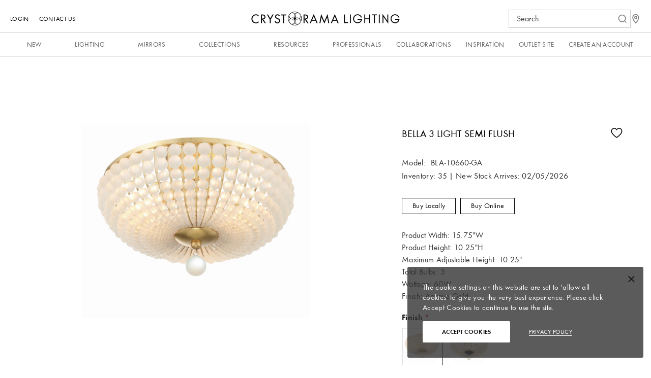

--- FILE ---
content_type: text/html; charset=utf-8
request_url: https://www.crystorama.com/products/bella-3-light-semi-flush-mount-bla-10660
body_size: 70031
content:
<!doctype html>
  <!--[if lt IE 7]><html class="no-js lt-ie9 lt-ie8 lt-ie7" lang="en"> <![endif]-->
  <!--[if IE 7]><html class="no-js lt-ie9 lt-ie8" lang="en"> <![endif]-->
  <!--[if IE 8]><html class="no-js lt-ie9" lang="en"> <![endif]-->
  <!--[if IE 9 ]><html class="ie9 no-js"> <![endif]-->
  <!--[if (gt IE 9)|!(IE)]><!--> <html class="no-js"> <!--<![endif]-->
  <head>
  
  <!-- Google Tag Manager -->
  <script>(function(w,d,s,l,i){w[l]=w[l]||[];w[l].push({'gtm.start':
  new Date().getTime(),event:'gtm.js'});var f=d.getElementsByTagName(s)[0],
  j=d.createElement(s),dl=l!='dataLayer'?'&l='+l:'';j.async=true;j.src=
  'https://www.googletagmanager.com/gtm.js?id='+i+dl;f.parentNode.insertBefore(j,f);
  })(window,document,'script','dataLayer','G-SFH4DFMPQQ');</script>
  <!-- End Google Tag Manager -->
  
    
    <!-- Basic page needs ================================================== -->
    <meta charset="utf-8">
    <meta http-equiv="X-UA-Compatible" content="IE=edge,chrome=1">
  
    <!-- Title and description ================================================== -->
    <title>
    Bella 3 Light Semi Flush &ndash; Crystorama
    </title>
  
    
      <meta name="description" content="Add a touch of modern style to your décor with the Bella frosted glass bead ceiling mount. The metal frame features glass beads sweeping downward and inward, connecting a larger hanging glass ball. This elegant contrast of Matte Black or Antique Gold combined with frosted white glass beads adds a bold look to your indo">
    
  
    <!-- Product meta ================================================== -->
    


  <meta property="og:type" content="product">
  <meta property="og:title" content="Bella 3 Light Semi Flush">
  
  <meta property="og:image" content="http://www.crystorama.com/cdn/shop/files/BLA-10660-GA_ae33f948-e159-44ea-90c9-386b2d7317ef_grande.jpg?v=1717190709">
  <meta property="og:image:secure_url" content="https://www.crystorama.com/cdn/shop/files/BLA-10660-GA_ae33f948-e159-44ea-90c9-386b2d7317ef_grande.jpg?v=1717190709">
  
  <meta property="og:image" content="http://www.crystorama.com/cdn/shop/files/BLA-10660-GA_ALT1_03371d67-d04b-4a8f-94cf-7076e93df109_grande.jpg?v=1717190711">
  <meta property="og:image:secure_url" content="https://www.crystorama.com/cdn/shop/files/BLA-10660-GA_ALT1_03371d67-d04b-4a8f-94cf-7076e93df109_grande.jpg?v=1717190711">
  
  <meta property="og:image" content="http://www.crystorama.com/cdn/shop/files/BLA-10660-GA_ALT2_3b5fbced-96fd-469c-8145-8d02f71d3282_grande.jpg?v=1717190713">
  <meta property="og:image:secure_url" content="https://www.crystorama.com/cdn/shop/files/BLA-10660-GA_ALT2_3b5fbced-96fd-469c-8145-8d02f71d3282_grande.jpg?v=1717190713">
  
  <meta property="og:price:amount" content="394.00">
  <meta property="og:price:currency" content="USD">


  <meta property="og:description" content="Add a touch of modern style to your décor with the Bella frosted glass bead ceiling mount. The metal frame features glass beads sweeping downward and inward, connecting a larger hanging glass ball. This elegant contrast of Matte Black or Antique Gold combined with frosted white glass beads adds a bold look to your indo">


  <meta property="og:url" content="https://www.crystorama.com/products/bella-3-light-semi-flush-mount-bla-10660">
  <meta property="og:site_name" content="Crystorama">
    <!-- /snippets/twitter-card.liquid -->





  <meta name="twitter:card" content="product">
  <meta name="twitter:title" content="Bella 3 Light Semi Flush">
  <meta name="twitter:description" content="Add a touch of modern style to your décor with the Bella frosted glass bead ceiling mount. The metal frame features glass beads sweeping downward and inward, connecting a larger hanging glass ball. This elegant contrast of Matte Black or Antique Gold combined with frosted white glass beads adds a bold look to your indoor living areas.">
  <meta name="twitter:image" content="https://www.crystorama.com/cdn/shop/files/BLA-10660-GA_ae33f948-e159-44ea-90c9-386b2d7317ef_medium.jpg?v=1717190709">
  <meta name="twitter:image:width" content="240">
  <meta name="twitter:image:height" content="240">
  <meta name="twitter:label1" content="Price">
  <meta name="twitter:data1" content="From $394.00 USD">
  
  <meta name="twitter:label2" content="Brand">
  <meta name="twitter:data2" content="Crystorama">
  


  
    <!-- Helpers ================================================== -->
    <link rel="canonical" href="https://www.crystorama.com/products/bella-3-light-semi-flush-mount-bla-10660">
    <meta name="viewport" content="width=device-width, initial-scale=1, maximum-scale=1, user-scalable=0, minimal-ui">
  
    <!-- Favicon -->
    
    <link rel="shortcut icon" href="//www.crystorama.com/cdn/shop/files/16_x_16_32x32.jpg?v=1654528334" type="image/png">
    
  
    <!-- Google Fonts -->
    <link rel="preconnect" href="https://fonts.googleapis.com">
    <link rel="preconnect" href="https://fonts.gstatic.com" crossorigin>
    <link href="https://fonts.googleapis.com/css2?family=Lora&display=swap" rel="stylesheet">
    <link href="https://fonts.googleapis.com/css2?family=Merriweather:wght@300&display=swap" rel="stylesheet">
    <!-- Styles -->
    <link href="//www.crystorama.com/cdn/shop/t/17/assets/vendor.min.css?v=44231608138933591201675716101" rel="stylesheet" type="text/css" media="all" />
<link href="//www.crystorama.com/cdn/shop/t/17/assets/theme-styles.scss.css?v=68965521115868257511761139805" rel="stylesheet" type="text/css" media="all" />
<link href="//www.crystorama.com/cdn/shop/t/17/assets/theme-styles-responsive.scss.css?v=143320432531833096051750355288" rel="stylesheet" type="text/css" media="all" />
<link href="//www.crystorama.com/cdn/shop/t/17/assets/custom.css?v=151155533808080777281761290872" rel="stylesheet" type="text/css" media="all" />
  
     <!-- Scripts -->
    <script src="//www.crystorama.com/cdn/shop/t/17/assets/jquery.min.js?v=56888366816115934351675716101" type="text/javascript"></script>
<script src="//www.crystorama.com/cdn/shop/t/17/assets/jquery-cookie.min.js?v=72365755745404048181675716102" type="text/javascript"></script>
<script src="//www.crystorama.com/cdn/shop/t/17/assets/lazysizes.min.js?v=84414966064882348651675716102" type="text/javascript"></script>

<script>
  window.lazySizesConfig = window.lazySizesConfig || {};
  lazySizesConfig.loadMode = 1;
  window.lazySizesConfig.init = false;
  lazySizes.init();


  document.documentElement.className = document.documentElement.className.replace('no-js', 'js');
  window.ajax_cart = "normal";
  window.label_sale = "label_sale";
  window.money_format = "${{amount}}";
  window.shop_currency = "USD";
  window.show_multiple_currencies = true;
  window.use_color_swatch = true;
  window.color_swatch_style = "variant";
  window.enable_sidebar_multiple_choice = true;
  window.file_url = "//www.crystorama.com/cdn/shop/files/?29672";
  window.asset_url = "";
  window.router = "";
  window.option_ptoduct1 = "size";
  window.option_ptoduct2 = "color";
  window.option_ptoduct3 = "option 3";
  
  window.inventory_text = {
      in_stock: "In stock",
      many_in_stock: "Translation missing: en.products.product.many_in_stock",
      out_of_stock: "Out of stock",
      add_to_cart: "Add to Cart",
      add_all_to_cart: "Add all to Cart",
      sold_out: "Sold out",
      select_options : "Select Options",
      unavailable: "Unavailable",
      remove: "Remove",
      no_more_product: "No more product",
      show_options: "Translation missing: en.products.product.show_options",
      hide_options: "Translation missing: en.products.product.hide_options",
      adding : "Translation missing: en.products.product.adding",
      thank_you : "Translation missing: en.products.product.thank_you",
      add_more : "Translation missing: en.products.product.add_more",
      cart_feedback : "Translation missing: en.products.product.cart_feedback",
      add_wishlist : "Add to Wish List",
      remove_wishlist : "Remove Wish List",
      add_compare : "Add to Compare",
      remove_compare : "Remove Compare",
      pre_order: "Pre Order",

      customlabel: "Custom Label",
      newlabel: "New",
      salelabel: "Sale",
      soldoutlabel: "Sold out",
      bundlelabel: "Bundle",

      message_compare : "You must select at least two products to compare!",
      message_iscart : "is added to your shopping cart.",
      previous: "Prev",
      next: "Next"
  };

  window.multi_lang = false;
  window.infinity_scroll_feature = false;
  window.newsletter_popup = false;

  /* Free Shipping Message */
  window.free_shipping_price = 800;

  window.free_shipping_text = {
    free_shipping_message_1: "You quality for free shipping!",
    free_shipping_message_2:"You are",
    free_shipping_message_3: "away from free shipping!",
    free_shipping_1: "Free",
    free_shipping_2: "TBD"
  };

  window.custom_engraving_price = 3000;

</script>
  
    <!-- Header hook for plugins ================================ -->
    <script>window.performance && window.performance.mark && window.performance.mark('shopify.content_for_header.start');</script><meta id="shopify-digital-wallet" name="shopify-digital-wallet" content="/58191773870/digital_wallets/dialog">
<link rel="alternate" type="application/json+oembed" href="https://www.crystorama.com/products/bella-3-light-semi-flush-mount-bla-10660.oembed">
<script async="async" src="/checkouts/internal/preloads.js?locale=en-US"></script>
<script id="shopify-features" type="application/json">{"accessToken":"2a4e9645585020567a385f1bc7f13085","betas":["rich-media-storefront-analytics"],"domain":"www.crystorama.com","predictiveSearch":true,"shopId":58191773870,"locale":"en"}</script>
<script>var Shopify = Shopify || {};
Shopify.shop = "crystorama.myshopify.com";
Shopify.locale = "en";
Shopify.currency = {"active":"USD","rate":"1.0"};
Shopify.country = "US";
Shopify.theme = {"name":"Crystorama - Main","id":131745251502,"schema_name":"Crystorama","schema_version":"1.0.0","theme_store_id":null,"role":"main"};
Shopify.theme.handle = "null";
Shopify.theme.style = {"id":null,"handle":null};
Shopify.cdnHost = "www.crystorama.com/cdn";
Shopify.routes = Shopify.routes || {};
Shopify.routes.root = "/";</script>
<script type="module">!function(o){(o.Shopify=o.Shopify||{}).modules=!0}(window);</script>
<script>!function(o){function n(){var o=[];function n(){o.push(Array.prototype.slice.apply(arguments))}return n.q=o,n}var t=o.Shopify=o.Shopify||{};t.loadFeatures=n(),t.autoloadFeatures=n()}(window);</script>
<script id="shop-js-analytics" type="application/json">{"pageType":"product"}</script>
<script defer="defer" async type="module" src="//www.crystorama.com/cdn/shopifycloud/shop-js/modules/v2/client.init-shop-cart-sync_COMZFrEa.en.esm.js"></script>
<script defer="defer" async type="module" src="//www.crystorama.com/cdn/shopifycloud/shop-js/modules/v2/chunk.common_CdXrxk3f.esm.js"></script>
<script type="module">
  await import("//www.crystorama.com/cdn/shopifycloud/shop-js/modules/v2/client.init-shop-cart-sync_COMZFrEa.en.esm.js");
await import("//www.crystorama.com/cdn/shopifycloud/shop-js/modules/v2/chunk.common_CdXrxk3f.esm.js");

  window.Shopify.SignInWithShop?.initShopCartSync?.({"fedCMEnabled":true,"windoidEnabled":true});

</script>
<script>(function() {
  var isLoaded = false;
  function asyncLoad() {
    if (isLoaded) return;
    isLoaded = true;
    var urls = ["https:\/\/sl.storeify.app\/js\/frontend\/scripttag.js?shop=crystorama.myshopify.com","\/\/cdn.shopify.com\/s\/files\/1\/0257\/0108\/9360\/t\/85\/assets\/usf-license.js?shop=crystorama.myshopify.com"];
    for (var i = 0; i < urls.length; i++) {
      var s = document.createElement('script');
      s.type = 'text/javascript';
      s.async = true;
      s.src = urls[i];
      var x = document.getElementsByTagName('script')[0];
      x.parentNode.insertBefore(s, x);
    }
  };
  if(window.attachEvent) {
    window.attachEvent('onload', asyncLoad);
  } else {
    window.addEventListener('load', asyncLoad, false);
  }
})();</script>
<script id="__st">var __st={"a":58191773870,"offset":-18000,"reqid":"90e48c19-aa10-4279-97bd-fb0224a184cf-1763272350","pageurl":"www.crystorama.com\/products\/bella-3-light-semi-flush-mount-bla-10660","u":"f21aad7f7a78","p":"product","rtyp":"product","rid":8455579959470};</script>
<script>window.ShopifyPaypalV4VisibilityTracking = true;</script>
<script id="captcha-bootstrap">!function(){'use strict';const t='contact',e='account',n='new_comment',o=[[t,t],['blogs',n],['comments',n],[t,'customer']],c=[[e,'customer_login'],[e,'guest_login'],[e,'recover_customer_password'],[e,'create_customer']],r=t=>t.map((([t,e])=>`form[action*='/${t}']:not([data-nocaptcha='true']) input[name='form_type'][value='${e}']`)).join(','),a=t=>()=>t?[...document.querySelectorAll(t)].map((t=>t.form)):[];function s(){const t=[...o],e=r(t);return a(e)}const i='password',u='form_key',d=['recaptcha-v3-token','g-recaptcha-response','h-captcha-response',i],f=()=>{try{return window.sessionStorage}catch{return}},m='__shopify_v',_=t=>t.elements[u];function p(t,e,n=!1){try{const o=window.sessionStorage,c=JSON.parse(o.getItem(e)),{data:r}=function(t){const{data:e,action:n}=t;return t[m]||n?{data:e,action:n}:{data:t,action:n}}(c);for(const[e,n]of Object.entries(r))t.elements[e]&&(t.elements[e].value=n);n&&o.removeItem(e)}catch(o){console.error('form repopulation failed',{error:o})}}const l='form_type',E='cptcha';function T(t){t.dataset[E]=!0}const w=window,h=w.document,L='Shopify',v='ce_forms',y='captcha';let A=!1;((t,e)=>{const n=(g='f06e6c50-85a8-45c8-87d0-21a2b65856fe',I='https://cdn.shopify.com/shopifycloud/storefront-forms-hcaptcha/ce_storefront_forms_captcha_hcaptcha.v1.5.2.iife.js',D={infoText:'Protected by hCaptcha',privacyText:'Privacy',termsText:'Terms'},(t,e,n)=>{const o=w[L][v],c=o.bindForm;if(c)return c(t,g,e,D).then(n);var r;o.q.push([[t,g,e,D],n]),r=I,A||(h.body.append(Object.assign(h.createElement('script'),{id:'captcha-provider',async:!0,src:r})),A=!0)});var g,I,D;w[L]=w[L]||{},w[L][v]=w[L][v]||{},w[L][v].q=[],w[L][y]=w[L][y]||{},w[L][y].protect=function(t,e){n(t,void 0,e),T(t)},Object.freeze(w[L][y]),function(t,e,n,w,h,L){const[v,y,A,g]=function(t,e,n){const i=e?o:[],u=t?c:[],d=[...i,...u],f=r(d),m=r(i),_=r(d.filter((([t,e])=>n.includes(e))));return[a(f),a(m),a(_),s()]}(w,h,L),I=t=>{const e=t.target;return e instanceof HTMLFormElement?e:e&&e.form},D=t=>v().includes(t);t.addEventListener('submit',(t=>{const e=I(t);if(!e)return;const n=D(e)&&!e.dataset.hcaptchaBound&&!e.dataset.recaptchaBound,o=_(e),c=g().includes(e)&&(!o||!o.value);(n||c)&&t.preventDefault(),c&&!n&&(function(t){try{if(!f())return;!function(t){const e=f();if(!e)return;const n=_(t);if(!n)return;const o=n.value;o&&e.removeItem(o)}(t);const e=Array.from(Array(32),(()=>Math.random().toString(36)[2])).join('');!function(t,e){_(t)||t.append(Object.assign(document.createElement('input'),{type:'hidden',name:u})),t.elements[u].value=e}(t,e),function(t,e){const n=f();if(!n)return;const o=[...t.querySelectorAll(`input[type='${i}']`)].map((({name:t})=>t)),c=[...d,...o],r={};for(const[a,s]of new FormData(t).entries())c.includes(a)||(r[a]=s);n.setItem(e,JSON.stringify({[m]:1,action:t.action,data:r}))}(t,e)}catch(e){console.error('failed to persist form',e)}}(e),e.submit())}));const S=(t,e)=>{t&&!t.dataset[E]&&(n(t,e.some((e=>e===t))),T(t))};for(const o of['focusin','change'])t.addEventListener(o,(t=>{const e=I(t);D(e)&&S(e,y())}));const B=e.get('form_key'),M=e.get(l),P=B&&M;t.addEventListener('DOMContentLoaded',(()=>{const t=y();if(P)for(const e of t)e.elements[l].value===M&&p(e,B);[...new Set([...A(),...v().filter((t=>'true'===t.dataset.shopifyCaptcha))])].forEach((e=>S(e,t)))}))}(h,new URLSearchParams(w.location.search),n,t,e,['guest_login'])})(!0,!0)}();</script>
<script integrity="sha256-52AcMU7V7pcBOXWImdc/TAGTFKeNjmkeM1Pvks/DTgc=" data-source-attribution="shopify.loadfeatures" defer="defer" src="//www.crystorama.com/cdn/shopifycloud/storefront/assets/storefront/load_feature-81c60534.js" crossorigin="anonymous"></script>
<script data-source-attribution="shopify.dynamic_checkout.dynamic.init">var Shopify=Shopify||{};Shopify.PaymentButton=Shopify.PaymentButton||{isStorefrontPortableWallets:!0,init:function(){window.Shopify.PaymentButton.init=function(){};var t=document.createElement("script");t.src="https://www.crystorama.com/cdn/shopifycloud/portable-wallets/latest/portable-wallets.en.js",t.type="module",document.head.appendChild(t)}};
</script>
<script data-source-attribution="shopify.dynamic_checkout.buyer_consent">
  function portableWalletsHideBuyerConsent(e){var t=document.getElementById("shopify-buyer-consent"),n=document.getElementById("shopify-subscription-policy-button");t&&n&&(t.classList.add("hidden"),t.setAttribute("aria-hidden","true"),n.removeEventListener("click",e))}function portableWalletsShowBuyerConsent(e){var t=document.getElementById("shopify-buyer-consent"),n=document.getElementById("shopify-subscription-policy-button");t&&n&&(t.classList.remove("hidden"),t.removeAttribute("aria-hidden"),n.addEventListener("click",e))}window.Shopify?.PaymentButton&&(window.Shopify.PaymentButton.hideBuyerConsent=portableWalletsHideBuyerConsent,window.Shopify.PaymentButton.showBuyerConsent=portableWalletsShowBuyerConsent);
</script>
<script data-source-attribution="shopify.dynamic_checkout.cart.bootstrap">document.addEventListener("DOMContentLoaded",(function(){function t(){return document.querySelector("shopify-accelerated-checkout-cart, shopify-accelerated-checkout")}if(t())Shopify.PaymentButton.init();else{new MutationObserver((function(e,n){t()&&(Shopify.PaymentButton.init(),n.disconnect())})).observe(document.body,{childList:!0,subtree:!0})}}));
</script>

<script>window.performance && window.performance.mark && window.performance.mark('shopify.content_for_header.end');</script>
  <script>window._usfTheme={
    id:129417674926,
    name:"Crystorama",
    version:"1.0.0",
    vendor:"Minion Made",
    applied:1,
    assetUrl:"//www.crystorama.com/cdn/shop/t/17/assets/usf-boot.js?v=182145402472017417241755798685"
};
window._usfCustomerTags = null;
window._usfCollectionId = null;
window._usfCollectionDefaultSort = null;
window.usf = { settings: {"online":1,"version":"1.0.2.4112","shop":"crystorama.myshopify.com","siteId":"155abcd4-cc6d-4d7c-9617-bb8e7a074f97","resUrl":"//cdn.shopify.com/s/files/1/0257/0108/9360/t/85/assets/","analyticsApiUrl":"https://svc-2-analytics-usf.hotyon.com/set","searchSvcUrl":"https://svc-2-usf.hotyon.com/","enabledPlugins":["swatch-colorsizeswatch"],"showGotoTop":1,"mobileBreakpoint":767,"decimals":2,"useTrailingZeros":1,"decimalDisplay":".","thousandSeparator":",","currency":"USD","priceLongFormat":"${0} USD","priceFormat":"${0}","plugins":{"swatch-colorsizeswatch":{"swatchType":"circle","showImage":true,"colorNames":"Finish;Additional Details","showSoldOutVariant":true,"hideOptionsUnavailable":false,"showToolTip":true,"tooltipPosition":"top","hideOptions":["Material"],"colorsMap":"Green:https://cdn.shopify.com/s/files/1/0581/9177/3870/files/finish-green.png?v=1703602914;Blue:https://cdn.shopify.com/s/files/1/0581/9177/3870/files/finish-blue.png?v=1703602914;Vibrant Gold + White:https://cdn.shopify.com/s/files/1/0581/9177/3870/files/finish-vibrant-gold-white.png?v=1703000093;Antique Gold + Antique Silver:https://cdn.shopify.com/s/files/1/0581/9177/3870/files/finish-antique-gold-antique-silver.png?v=1702999005;Matte Black + Vibrant Gold:https://cdn.shopify.com/s/files/1/0581/9177/3870/files/finish-matte-black-vibrant-gold.png?v=1702999005;Vibrant Gold + Green:https://cdn.shopify.com/s/files/1/0581/9177/3870/files/finish-vibrant-gold-green.png?v=1702999005;Vibrant Gold + Blue:https://cdn.shopify.com/s/files/1/0581/9177/3870/files/finish-vibrant-gold-blue.png?v=1702999005;White:https://cdn.shopify.com/s/files/1/0581/9177/3870/files/finish-white.png?v=1635411995;Wet White:https://cdn.shopify.com/s/files/1/0581/9177/3870/files/finish-wet-white.png?v=1635411995;Vibrant Gold + Black Forged:https://cdn.shopify.com/s/files/1/0581/9177/3870/files/finish-vibrant-gold-black-forged.png?v=1635411995;Vibrant Gold:https://cdn.shopify.com/s/files/1/0581/9177/3870/files/finish-vibrant-gold.png?v=1635411995;Vibrant Bronze:https://cdn.shopify.com/s/files/1/0581/9177/3870/files/finish-vibrant-bronze.png?v=1635411996;Venetian Bronze:https://cdn.shopify.com/s/files/1/0581/9177/3870/files/finish-venetian-bronze.png?v=1635411995;Silver Leaf:https://cdn.shopify.com/s/files/1/0581/9177/3870/files/finish-silver-leaf.png?v=1635411996;Sage Rose:https://cdn.shopify.com/s/files/1/0581/9177/3870/files/finish-sage-rose.png?v=1635411995;Raw Steel:https://cdn.shopify.com/s/files/1/0581/9177/3870/files/finish-raw-steel.png?v=1635411995;Polished Nickel:https://cdn.shopify.com/s/files/1/0581/9177/3870/files/finish-polished-nickel.png?v=1635411995;Polished Chrome:https://cdn.shopify.com/s/files/1/0581/9177/3870/files/finish-polished-chrome.png?v=1635411995;Polished Brass:https://cdn.shopify.com/s/files/1/0581/9177/3870/files/finish-polished-brass.png?v=1635411996;Pewter:https://cdn.shopify.com/s/files/1/0581/9177/3870/files/finish-pewter.png?v=1635411995;Oxidized Silver:https://cdn.shopify.com/s/files/1/0581/9177/3870/files/finish-oxidized-silver.png?v=1635411995;Olde Silver:https://cdn.shopify.com/s/files/1/0581/9177/3870/files/finish-olde-silver.png?v=1635411995;Olde Brass:https://cdn.shopify.com/s/files/1/0581/9177/3870/files/finish-olde-brass.png?v=1635411996;Oil Rubbed Bronze:https://cdn.shopify.com/s/files/1/0581/9177/3870/files/finish-oil-rubbed-bronze.png?v=1635411995;Matte White + Antique Gold:https://cdn.shopify.com/s/files/1/0581/9177/3870/files/finish-matte-white-antique-gold.png?v=1635411995;Matte White:https://cdn.shopify.com/s/files/1/0581/9177/3870/files/finish-matte-white.png?v=1635411995;Matte Brass:https://cdn.shopify.com/s/files/1/0581/9177/3870/files/finish-matte-brass.png?v=1635411995;Matte Black + White:https://cdn.shopify.com/s/files/1/0581/9177/3870/files/finish-matte-black-white.png?v=1635411995;Matte Black + Textured Gold:https://cdn.shopify.com/s/files/1/0581/9177/3870/files/finish-matte-black-textured-gold.png?v=1635411996;Matte Black + Polished Chrome:https://cdn.shopify.com/s/files/1/0581/9177/3870/files/finish-matte-black-polished-chrome.png?v=1635411996;Matte Black + Antique Gold:https://cdn.shopify.com/s/files/1/0581/9177/3870/files/finish-matte-black-antique-gold.png?v=1635411996;Matte Black:https://cdn.shopify.com/s/files/1/0581/9177/3870/files/finish-matte-black.png?v=1635411995;Historic Brass:https://cdn.shopify.com/s/files/1/0581/9177/3870/files/finish-historic-brass.png?v=1635411996;Graphite:https://cdn.shopify.com/s/files/1/0581/9177/3870/files/finish-graphite.png?v=1635411995;Gold Leaf:https://cdn.shopify.com/s/files/1/0581/9177/3870/files/finish-gold-leaf.png?v=1635411996;Gold:https://cdn.shopify.com/s/files/1/0581/9177/3870/files/finish-gold.png?v=1635411995;French White:https://cdn.shopify.com/s/files/1/0581/9177/3870/files/finish-french-white.png?v=1635411995;Forged Bronze:https://cdn.shopify.com/s/files/1/0581/9177/3870/files/finish-forged-bronze.png?v=1635411996;English Bronze + Antique Gold:https://cdn.shopify.com/s/files/1/0581/9177/3870/files/finish-english-bronze-antique-gold.png?v=1635411996;English Bronze:https://cdn.shopify.com/s/files/1/0581/9177/3870/files/finish-english-bronze.png?v=1635411996;Chocolate Bronze:https://cdn.shopify.com/s/files/1/0581/9177/3870/files/finish-chocolate-bronze.png?v=1635411996l;Charcoal Bronze:https://cdn.shopify.com/s/files/1/0581/9177/3870/files/finish-charcoal-bronze.png?v1635411996;Champagne Green Tea:https://cdn.shopify.com/s/files/1/0581/9177/3870/files/finish-champagne-green-tea.png?v=1635411996;Burnished Silver:https://cdn.shopify.com/s/files/1/0581/9177/3870/files/finish-burnished-silver.png?v=1635411996;Brushed Nickel:https://cdn.shopify.com/s/files/1/0581/9177/3870/files/finish-brushed-nickel.png?v=1635411996;Bronze + Umber:https://cdn.shopify.com/s/files/1/0581/9177/3870/files/finish-bronze-umber.png?v=1635411996;Bronze + Antique Gold:https://cdn.shopify.com/s/files/1/0581/9177/3870/files/finish-bronze-antique-gold.png?v=1635411996;Bronze:https://cdn.shopify.com/s/files/1/0581/9177/3870/files/finish-bronze.png?v=1635411996;Blush:https://cdn.shopify.com/s/files/1/0581/9177/3870/files/finish-blush.png?v=1635411996;Black Forged:https://cdn.shopify.com/s/files/1/0581/9177/3870/files/finish-black-forged.png?v=1635411996;Black Charcoal:https://cdn.shopify.com/s/files/1/0581/9177/3870/files/finish-black-charcoal.png?v=1635411996;Black + Antique Gold:https://cdn.shopify.com/s/files/1/0581/9177/3870/files/finish-black-antique-gold.png?v=1635411996;Black:https://cdn.shopify.com/s/files/1/0581/9177/3870/files/finish-black.png?v=1635411996;Antique White:https://cdn.shopify.com/s/files/1/0581/9177/3870/files/finish-antique-white.png?v=1635411996;Antique Silver:https://cdn.shopify.com/s/files/1/0581/9177/3870/files/finish-antique-silver.png?v=1635411996;Antique Gold:https://cdn.shopify.com/s/files/1/0581/9177/3870/files/finish-antique-gold.png?v=1635411996;Antique Brass:https://cdn.shopify.com/s/files/1/0581/9177/3870/files/finish-antique-brass.png?v=1635411996;Aged Brass + Black Forged:https://cdn.shopify.com/s/files/1/0581/9177/3870/files/finish-aged-brass-black-forged.png?v=1635411996;Aged Brass:https://cdn.shopify.com/s/files/1/0581/9177/3870/files/finish-aged-brass.png?v=1635411996;Distressed Twilight:https://cdn.shopify.com/s/files/1/0581/9177/3870/files/finish-distressed-twilight.png?v=1635561466;Renaissance Gold:https://cdn.shopify.com/s/files/1/0581/9177/3870/files/finish-renaissance-gold.png?v=1635561602;Dark Bronze:https://cdn.shopify.com/s/files/1/0581/9177/3870/files/finish-dark-bronze.png?v=1635708519;Satin Nickel:https://cdn.shopify.com/s/files/1/0581/9177/3870/files/finish-satin-nickel.png?v=1639758569;Matte Black + Aged Brass:https://cdn.shopify.com/s/files/1/0581/9177/3870/files/finish-matte-black-aged-brass.png?v=1639770525;Luxe Gold:https://cdn.shopify.com/s/files/1/0581/9177/3870/files/finish-luxe-gold.png?v=1654039082;Black + Aged Brass:https://cdn.shopify.com/s/files/1/0581/9177/3870/files/finish-black-aged-brass.png?v=1654046426;Soft Gold:https://cdn.shopify.com/s/files/1/0581/9177/3870/files/finish-soft-gold.png?v=1672435464;Modern Gold:https://cdn.shopify.com/s/files/1/0581/9177/3870/files/finish-modern-gold.png?v=1672437871;Soft Brass:https://cdn.shopify.com/s/files/1/0581/9177/3870/files/finish-soft-brass.png?v=1672435464;Black Forged + Modern Gold:https://cdn.shopify.com/s/files/1/0581/9177/3870/files/finish-black-forged-modern-gold.png?v=1672435464;Black Forged + Vibrant Gold:https://cdn.shopify.com/s/files/1/0581/9177/3870/files/finish-black-forged-vibrant-gold.png?v=1672435464;Polished Nickel + Black Forged:https://cdn.shopify.com/s/files/1/0581/9177/3870/files/finish-polished-nickel-black-forged.png?v=1672435464;"}},"revision":86784766,"filters":{"filtersHorzStyle":"default","filtersHorzPosition":"left","filtersMobileStyle":"default"},"instantSearch":{"online":1,"searchBoxSelector":"input[name=q]","numOfSuggestions":8,"numOfProductMatches":4,"numOfCollections":4,"showPages":1,"numOfPages":2,"layout":"full","productDisplayType":"grid","productColumnPosition":"right","productsPerRow":4,"showPopularProducts":1,"numOfPopularProducts":6,"numOfRecentSearches":5},"search":{"online":1,"sortFields":["metafield:def.RANK","title","-title","price","-price","-discount","r","metafield:def.SRANK"],"searchResultsUrl":"/pages/search-results","more":"page","itemsPerPage":30,"imageSizeType":"fixed","imageSize":"600,350","showAltImage":1,"canChangeUrl":1},"collections":{"online":1,"collectionsPageUrl":"/pages/collections"},"filterNavigation":{"showFilterArea":1,"showSingle":1,"showProductCount":1},"translation_en":{"search":"Search","latestSearches":"Latest searches","popularSearches":"Popular searches","viewAllResultsFor":"view all results for <span class=\"usf-highlight\">{0}</span>","viewAllResults":"view all results","noMatchesFoundFor":"No matches found for \"<b>{0}</b>\". Please try again with a different term.","productSearchResultWithTermSummary":"<b>{0}</b> results for '<b>{1}</b>'","productSearchResultSummary":"<b>{0}</b> products","productSearchNoResults":"<h2>No matching for '<b>{0}</b>'.</h2><p>But don't give up – check the filters, spelling or try less specific search terms.</p>","productSearchNoResultsEmptyTerm":"<h2>No results found.</h2><p>But don't give up – check the filters or try less specific terms.</p>","clearAll":"Clear all","clear":"Clear","clearAllFilters":"Clear all filters","clearFiltersBy":"Clear filters by {0}","filterBy":"Filter by {0}","sort":"Sort","sortBy_r":"Relevance","sortBy_title":"Title: A-Z","sortBy_-title":"Title: Z-A","sortBy_date":"Date: Old to New","sortBy_-date":"Date: New to Old","sortBy_price":"Price: Low to High","sortBy_-price":"Price: High to Low","sortBy_percentSale":"Percent sales: Low to High","sortBy_-percentSale":"Percent sales: High to Low","sortBy_-discount":"Discount: High to Low","sortBy_bestselling":"Best selling","sortBy_-available":"Inventory: High to Low","sortBy_producttype":"Product Type: A-Z","sortBy_-producttype":"Product Type: Z-A","sortBy_random":"Random","filters":"Filters","filterOptions":"Filter options","clearFilterOptions":"Clear all filter options","youHaveViewed":"You've viewed {0} of {1} products","loadMore":"Load more","loadPrev":"Load previous","productMatches":"Product matches","trending":"Trending","didYouMean":"Sorry, nothing found for '<b>{0}</b>'.<br>Did you mean '<b>{1}</b>'?","searchSuggestions":"Search suggestions","popularSearch":"Popular search","quantity":"Quantity","selectedVariantNotAvailable":"The selected variant is not available.","addToCart":"Add to cart","seeFullDetails":"See full details","chooseOptions":"Choose options","quickView":"Quick view","sale":"Sale","save":"Save","soldOut":"Sold out","viewItems":"View items","more":"More","all":"All","prevPage":"Previous page","gotoPage":"Go to page {0}","nextPage":"Next page","from":"From","collections":"Collections","pages":"Pages","sortBy_option:Crystal Type":"Crystal Type: A-Z","sortBy_-option:Crystal Type":"Crystal Type: Z-A","sortBy_option:Finish":"Finish: A-Z","sortBy_-option:Finish":"Finish: Z-A","sortBy_varMetafield:def.Finish Family":"def.Finish Family: A-Z","sortBy_-varMetafield:def.Finish Family":"def.Finish Family: Z-A","sortBy_varMetafield:def.Stock Status":"def.Stock Status: A-Z","sortBy_-varMetafield:def.Stock Status":"def.Stock Status: Z-A","sortBy_metafield:def.Total Lights":"def.Total Lights: Low to High","sortBy_-metafield:def.Total Lights":"def.Total Lights: High to Low","sortBy_varMetafield:def.Item Width (in)":"def.Item Width (in): Low to High","sortBy_-varMetafield:def.Item Width (in)":"def.Item Width (in): High to Low","sortBy_metafield:def.RANK":"Featured","sortBy_-metafield:def.RANK":"def.RANK: High to Low","sortBy_varMetafield:def.Current":"def.Current: A-Z","sortBy_-varMetafield:def.Current":"def.Current: Z-A","sortBy_varMetafield:def.Promotional":"def.Promotional: A-Z","sortBy_-varMetafield:def.Promotional":"def.Promotional: Z-A","sortBy_option:Additional Details":"Additional Details: A-Z","sortBy_-option:Additional Details":"Additional Details: Z-A","sortBy_metafield:def.SRANK":"Featured Sale","sortBy_-metafield:def.SRANK":"def.SRANK: High to Low","sortBy_varMetafield:def.Item Height (in)":"def.Item Height (in): Low to High","sortBy_-varMetafield:def.Item Height (in)":"def.Item Height (in): High to Low","sortBy_varMetafield:def.Product Name":"def.Product Name: A-Z","sortBy_-varMetafield:def.Product Name":"def.Product Name: Z-A","sortBy_varMetafield:def.Bullet 5- Dimensions":"def.Bullet 5- Dimensions: A-Z","sortBy_-varMetafield:def.Bullet 5- Dimensions":"def.Bullet 5- Dimensions: Z-A"}} }; </script>
<script src="//www.crystorama.com/cdn/shop/t/17/assets/usf-boot.js?v=182145402472017417241755798685" async></script>
  
  
    <!--[if lt IE 9]>
    <script src="//html5shiv.googlecode.com/svn/trunk/html5.js" type="text/javascript"></script>
    <![endif]-->
  
    
  
    
  
    <script>
    Shopify.productOptionsMap = {};
    Shopify.quickViewOptionsMap = {};

    Shopify.updateOptionsInSelector = function(selectorIndex, wrapperSlt) {
        Shopify.optionsMap = wrapperSlt === '.product' ? Shopify.productOptionsMap : Shopify.quickViewOptionsMap;

        switch (selectorIndex) {
            case 0:
                var key = 'root';
                var selector = $(wrapperSlt + ' .single-option-selector:eq(0)');
                break;
            case 1:
                var key = $(wrapperSlt + ' .single-option-selector:eq(0)').val();
                var selector = $(wrapperSlt + ' .single-option-selector:eq(1)');
                break;
            case 2:
                var key = $(wrapperSlt + ' .single-option-selector:eq(0)').val();
                key += ' / ' + $(wrapperSlt + ' .single-option-selector:eq(1)').val();
                var selector = $(wrapperSlt + ' .single-option-selector:eq(2)');
        }

        var initialValue = selector.val();

        //selector.empty();

        var availableOptions = Shopify.optionsMap[key];

        if (availableOptions && availableOptions.length) {
            /*for (var i = 0; i < availableOptions.length; i++) {
                var option = availableOptions[i];

                var newOption = $('<option></option>').val(option).html(option);

                selector.append(newOption);
            }

            $(wrapperSlt + ' .swatch[data-option-index="' + selectorIndex + '"] .swatch-element').each(function() {
                if ($.inArray($(this).attr('data-value'), availableOptions) !== -1) {
                    $(this).removeClass('soldout').find(':radio').removeAttr('disabled', 'disabled').removeAttr('checked');
                }
                else {
                    $(this).addClass('soldout').find(':radio').removeAttr('checked').attr('disabled', 'disabled');
                }
            });*/

            if ($.inArray(initialValue, availableOptions) !== -1) {
                selector.val(initialValue);
            }

            selector.trigger('change');
        };
    };

    Shopify.linkOptionSelectors = function(product, wrapperSlt) {
        // Building our mapping object.
        Shopify.optionsMap = wrapperSlt === '.product' ? Shopify.productOptionsMap : Shopify.quickViewOptionsMap;

        for (var i = 0; i < product.variants.length; i++) {
            var variant = product.variants[i];

            if (variant.available) {
                // Gathering values for the 1st drop-down.
                Shopify.optionsMap['root'] = Shopify.optionsMap['root'] || [];

                Shopify.optionsMap['root'].push(variant.option1);
                Shopify.optionsMap['root'] = Shopify.uniq(Shopify.optionsMap['root']);

                // Gathering values for the 2nd drop-down.
                if (product.options.length > 1) {
                var key = variant.option1;
                    Shopify.optionsMap[key] = Shopify.optionsMap[key] || [];
                    Shopify.optionsMap[key].push(variant.option2);
                    Shopify.optionsMap[key] = Shopify.uniq(Shopify.optionsMap[key]);
                }

                // Gathering values for the 3rd drop-down.
                if (product.options.length === 3) {
                    var key = variant.option1 + ' / ' + variant.option2;
                    Shopify.optionsMap[key] = Shopify.optionsMap[key] || [];
                    Shopify.optionsMap[key].push(variant.option3);
                    Shopify.optionsMap[key] = Shopify.uniq(Shopify.optionsMap[key]);
                }
            }
        };

        // Update options right away.
        Shopify.updateOptionsInSelector(0, wrapperSlt);

        if (product.options.length > 1) Shopify.updateOptionsInSelector(1, wrapperSlt);
        if (product.options.length === 3) Shopify.updateOptionsInSelector(2, wrapperSlt);

        // When there is an update in the first dropdown.
        $(wrapperSlt + " .single-option-selector:eq(0)").change(function() {
            Shopify.updateOptionsInSelector(1, wrapperSlt);
            if (product.options.length === 3) Shopify.updateOptionsInSelector(2, wrapperSlt);
            return true;
        });

        // When there is an update in the second dropdown.
        $(wrapperSlt + " .single-option-selector:eq(1)").change(function() {
            if (product.options.length === 3) Shopify.updateOptionsInSelector(2, wrapperSlt);
            return true;
        });
    };
</script>
    <script>
      customer_id = null
      
        window.m = function(price) { return price }
        window.pshow = false
        window.level = null
      
    </script>
  
  <!--begin-boost-pfs-filter-css-->
    <link rel="preload stylesheet" href="//www.crystorama.com/cdn/shop/t/17/assets/boost-pfs-instant-search.css?v=37833536584309821091675716100" as="style"><link href="//www.crystorama.com/cdn/shop/t/17/assets/boost-pfs-custom.css?v=17364444263971565441675716100" rel="stylesheet" type="text/css" media="all" />
<style data-id="boost-pfs-style" type="text/css">
    .boost-pfs-filter-option-title-text {}

   .boost-pfs-filter-tree-v .boost-pfs-filter-option-title-text:before {}
    .boost-pfs-filter-tree-v .boost-pfs-filter-option.boost-pfs-filter-option-collapsed .boost-pfs-filter-option-title-text:before {}
    .boost-pfs-filter-tree-h .boost-pfs-filter-option-title-heading:before {}

    .boost-pfs-filter-refine-by .boost-pfs-filter-option-title h3 {}

    .boost-pfs-filter-option-content .boost-pfs-filter-option-item-list .boost-pfs-filter-option-item button,
    .boost-pfs-filter-option-content .boost-pfs-filter-option-item-list .boost-pfs-filter-option-item .boost-pfs-filter-button,
    .boost-pfs-filter-option-range-amount input,
    .boost-pfs-filter-tree-v .boost-pfs-filter-refine-by .boost-pfs-filter-refine-by-items .refine-by-item,
    .boost-pfs-filter-refine-by-wrapper-v .boost-pfs-filter-refine-by .boost-pfs-filter-refine-by-items .refine-by-item,
    .boost-pfs-filter-refine-by .boost-pfs-filter-option-title,
    .boost-pfs-filter-refine-by .boost-pfs-filter-refine-by-items .refine-by-item>a,
    .boost-pfs-filter-refine-by>span,
    .boost-pfs-filter-clear,
    .boost-pfs-filter-clear-all{}
    .boost-pfs-filter-tree-h .boost-pfs-filter-pc .boost-pfs-filter-refine-by-items .refine-by-item .boost-pfs-filter-clear .refine-by-type, 
    .boost-pfs-filter-refine-by-wrapper-h .boost-pfs-filter-pc .boost-pfs-filter-refine-by-items .refine-by-item .boost-pfs-filter-clear .refine-by-type {}

    .boost-pfs-filter-option-multi-level-collections .boost-pfs-filter-option-multi-level-list .boost-pfs-filter-option-item .boost-pfs-filter-button-arrow .boost-pfs-arrow:before,
    .boost-pfs-filter-option-multi-level-tag .boost-pfs-filter-option-multi-level-list .boost-pfs-filter-option-item .boost-pfs-filter-button-arrow .boost-pfs-arrow:before {}

    .boost-pfs-filter-refine-by-wrapper-v .boost-pfs-filter-refine-by .boost-pfs-filter-refine-by-items .refine-by-item .boost-pfs-filter-clear:after, 
    .boost-pfs-filter-refine-by-wrapper-v .boost-pfs-filter-refine-by .boost-pfs-filter-refine-by-items .refine-by-item .boost-pfs-filter-clear:before, 
    .boost-pfs-filter-tree-v .boost-pfs-filter-refine-by .boost-pfs-filter-refine-by-items .refine-by-item .boost-pfs-filter-clear:after, 
    .boost-pfs-filter-tree-v .boost-pfs-filter-refine-by .boost-pfs-filter-refine-by-items .refine-by-item .boost-pfs-filter-clear:before,
    .boost-pfs-filter-refine-by-wrapper-h .boost-pfs-filter-pc .boost-pfs-filter-refine-by-items .refine-by-item .boost-pfs-filter-clear:after, 
    .boost-pfs-filter-refine-by-wrapper-h .boost-pfs-filter-pc .boost-pfs-filter-refine-by-items .refine-by-item .boost-pfs-filter-clear:before, 
    .boost-pfs-filter-tree-h .boost-pfs-filter-pc .boost-pfs-filter-refine-by-items .refine-by-item .boost-pfs-filter-clear:after, 
    .boost-pfs-filter-tree-h .boost-pfs-filter-pc .boost-pfs-filter-refine-by-items .refine-by-item .boost-pfs-filter-clear:before {}
    .boost-pfs-filter-option-range-slider .noUi-value-horizontal {}

    .boost-pfs-filter-tree-mobile-button button,
    .boost-pfs-filter-top-sorting-mobile button {}
    .boost-pfs-filter-top-sorting-mobile button>span:after {}
  </style>
  <!--end-boost-pfs-filter-css-->
  
  <!-- Pinterest Pixel Base Code --><script type="text/javascript">!function(e){if(!window.pintrk){window.pintrk=function(){window.pintrk.queue.push(Array.prototype.slice.call(arguments))};var n=window.pintrk;n.queue=[],n.version="3.0";var t=document.createElement("script");t.async=!0,t.src=e;var r=document.getElementsByTagName("script")[0];r.parentNode.insertBefore(t,r)}}("https://s.pinimg.com/ct/core.js");pintrk("load", "626750304269");pintrk("page");</script><!-- Pinterest Pixel Base Code --><!-- magicpin -->
  <!--magicpin visit--><script>pintrk('track', 'pagevisit');</script><!--magicpin visit-->
  
  <!-- Microsoft Clarity Pixel Code -->
  <script type="text/javascript">
   (function(c,l,a,r,i,t,y){
   c[a]=c[a]||function(){(c[a].q=c[a].q||[]).push(arguments)};
   t=l.createElement(r);t.async=1;t.src="https://www.clarity.ms/tag/"+i;
   y=l.getElementsByTagName(r)[0];y.parentNode.insertBefore(t,y);
   })(window, document, "clarity", "script", "myi9e7btsa");
  </script>

  <link rel="stylesheet" href="https://use.typekit.net/ict1lpv.css">
  <link rel="stylesheet" href="https://cdnjs.cloudflare.com/ajax/libs/font-awesome/6.0.0-beta3/css/all.min.css">  

    <script>
      window.customerTags = null;
    </script>

  <!-- BEGIN app block: shopify://apps/judge-me-reviews/blocks/judgeme_core/61ccd3b1-a9f2-4160-9fe9-4fec8413e5d8 --><!-- Start of Judge.me Core -->




<link rel="dns-prefetch" href="https://cdnwidget.judge.me">
<link rel="dns-prefetch" href="https://cdn.judge.me">
<link rel="dns-prefetch" href="https://cdn1.judge.me">
<link rel="dns-prefetch" href="https://api.judge.me">

<script data-cfasync='false' class='jdgm-settings-script'>window.jdgmSettings={"pagination":5,"disable_web_reviews":false,"badge_no_review_text":"No reviews","badge_n_reviews_text":"{{ n }} review/reviews","hide_badge_preview_if_no_reviews":false,"badge_hide_text":false,"enforce_center_preview_badge":false,"widget_title":"Customer Reviews","widget_open_form_text":"Write a review","widget_close_form_text":"Cancel review","widget_refresh_page_text":"Refresh page","widget_summary_text":"Based on {{ number_of_reviews }} review/reviews","widget_no_review_text":"Be the first to write a review","widget_name_field_text":"Name","widget_verified_name_field_text":"Verified Name (public)","widget_name_placeholder_text":"Enter your name (public)","widget_required_field_error_text":"This field is required.","widget_email_field_text":"Email","widget_verified_email_field_text":"Verified Email (private, can not be edited)","widget_email_placeholder_text":"Enter your email (private)","widget_email_field_error_text":"Please enter a valid email address.","widget_rating_field_text":"Rating","widget_review_title_field_text":"Review Title","widget_review_title_placeholder_text":"Give your review a title","widget_review_body_field_text":"Review","widget_review_body_placeholder_text":"Write your comments here","widget_pictures_field_text":"Picture/Video (optional)","widget_submit_review_text":"Submit Review","widget_submit_verified_review_text":"Submit Verified Review","widget_submit_success_msg_with_auto_publish":"Thank you! Please refresh the page in a few moments to see your review. You can remove or edit your review by logging into \u003ca href='https://judge.me/login' target='_blank' rel='nofollow noopener'\u003eJudge.me\u003c/a\u003e","widget_submit_success_msg_no_auto_publish":"Thank you! Your review will be published as soon as it is approved by the shop admin. You can remove or edit your review by logging into \u003ca href='https://judge.me/login' target='_blank' rel='nofollow noopener'\u003eJudge.me\u003c/a\u003e","widget_show_default_reviews_out_of_total_text":"Showing {{ n_reviews_shown }} out of {{ n_reviews }} reviews.","widget_show_all_link_text":"Show all","widget_show_less_link_text":"Show less","widget_author_said_text":"{{ reviewer_name }} said:","widget_days_text":"{{ n }} days ago","widget_weeks_text":"{{ n }} week/weeks ago","widget_months_text":"{{ n }} month/months ago","widget_years_text":"{{ n }} year/years ago","widget_yesterday_text":"Yesterday","widget_today_text":"Today","widget_replied_text":"\u003e\u003e {{ shop_name }} replied:","widget_read_more_text":"Read more","widget_rating_filter_see_all_text":"See all reviews","widget_sorting_most_recent_text":"Most Recent","widget_sorting_highest_rating_text":"Highest Rating","widget_sorting_lowest_rating_text":"Lowest Rating","widget_sorting_with_pictures_text":"Only Pictures","widget_sorting_most_helpful_text":"Most Helpful","widget_open_question_form_text":"Ask a question","widget_reviews_subtab_text":"Reviews","widget_questions_subtab_text":"Questions","widget_question_label_text":"Question","widget_answer_label_text":"Answer","widget_question_placeholder_text":"Write your question here","widget_submit_question_text":"Submit Question","widget_question_submit_success_text":"Thank you for your question! We will notify you once it gets answered.","verified_badge_text":"Verified","verified_badge_placement":"left-of-reviewer-name","widget_hide_border":false,"widget_social_share":false,"all_reviews_include_out_of_store_products":true,"all_reviews_out_of_store_text":"(out of store)","all_reviews_product_name_prefix_text":"about","enable_review_pictures":true,"widget_product_reviews_subtab_text":"Product Reviews","widget_shop_reviews_subtab_text":"Shop Reviews","widget_write_a_store_review_text":"Write a Store Review","widget_other_languages_heading":"Reviews in Other Languages","widget_sorting_pictures_first_text":"Pictures First","floating_tab_button_name":"★ Reviews","floating_tab_title":"Let customers speak for us","floating_tab_url":"","floating_tab_url_enabled":false,"all_reviews_text_badge_text":"Customers rate us {{ shop.metafields.judgeme.all_reviews_rating | round: 1 }}/5 based on {{ shop.metafields.judgeme.all_reviews_count }} reviews.","all_reviews_text_badge_text_branded_style":"{{ shop.metafields.judgeme.all_reviews_rating | round: 1 }} out of 5 stars based on {{ shop.metafields.judgeme.all_reviews_count }} reviews","all_reviews_text_badge_url":"","all_reviews_text_style":"branded","featured_carousel_title":"Let customers speak for us","featured_carousel_count_text":"from {{ n }} reviews","featured_carousel_url":"","verified_count_badge_style":"branded","verified_count_badge_url":"","picture_reminder_submit_button":"Upload Pictures","widget_sorting_videos_first_text":"Videos First","widget_review_pending_text":"Pending","remove_microdata_snippet":false,"preview_badge_no_question_text":"No questions","preview_badge_n_question_text":"{{ number_of_questions }} question/questions","widget_search_bar_placeholder":"Search reviews","widget_sorting_verified_only_text":"Verified only","featured_carousel_verified_badge_enable":true,"featured_carousel_more_reviews_button_text":"Read more reviews","featured_carousel_view_product_button_text":"View product","all_reviews_page_load_more_text":"Load More Reviews","widget_advanced_speed_features":5,"widget_public_name_text":"displayed publicly like","default_reviewer_name_has_non_latin":true,"widget_reviewer_anonymous":"Anonymous","medals_widget_title":"Judge.me Review Medals","widget_invalid_yt_video_url_error_text":"Not a YouTube video URL","widget_max_length_field_error_text":"Please enter no more than {0} characters.","widget_verified_by_shop_text":"Verified by Shop","widget_load_with_code_splitting":true,"widget_ugc_title":"Made by us, Shared by you","widget_ugc_subtitle":"Tag us to see your picture featured in our page","widget_ugc_primary_button_text":"Buy Now","widget_ugc_secondary_button_text":"Load More","widget_ugc_reviews_button_text":"View Reviews","widget_primary_color":"#191919","widget_summary_average_rating_text":"{{ average_rating }} out of 5","widget_media_grid_title":"Customer photos \u0026 videos","widget_media_grid_see_more_text":"See more","widget_verified_by_judgeme_text":"Verified by Judge.me","widget_verified_by_judgeme_text_in_store_medals":"Verified by Judge.me","widget_media_field_exceed_quantity_message":"Sorry, we can only accept {{ max_media }} for one review.","widget_media_field_exceed_limit_message":"{{ file_name }} is too large, please select a {{ media_type }} less than {{ size_limit }}MB.","widget_review_submitted_text":"Review Submitted!","widget_question_submitted_text":"Question Submitted!","widget_close_form_text_question":"Cancel","widget_write_your_answer_here_text":"Write your answer here","widget_enabled_branded_link":true,"widget_show_collected_by_judgeme":true,"widget_collected_by_judgeme_text":"collected by Judge.me","widget_load_more_text":"Load More","widget_full_review_text":"Full Review","widget_read_more_reviews_text":"Read More Reviews","widget_read_questions_text":"Read Questions","widget_questions_and_answers_text":"Questions \u0026 Answers","widget_verified_by_text":"Verified by","widget_number_of_reviews_text":"{{ number_of_reviews }} reviews","widget_back_button_text":"Back","widget_next_button_text":"Next","widget_custom_forms_filter_button":"Filters","how_reviews_are_collected":"How reviews are collected?","widget_gdpr_statement":"How we use your data: We’ll only contact you about the review you left, and only if necessary. By submitting your review, you agree to Judge.me’s \u003ca href='https://judge.me/terms' target='_blank' rel='nofollow noopener'\u003eterms\u003c/a\u003e, \u003ca href='https://judge.me/privacy' target='_blank' rel='nofollow noopener'\u003eprivacy\u003c/a\u003e and \u003ca href='https://judge.me/content-policy' target='_blank' rel='nofollow noopener'\u003econtent\u003c/a\u003e policies.","review_snippet_widget_round_border_style":true,"review_snippet_widget_card_color":"#FFFFFF","review_snippet_widget_slider_arrows_background_color":"#FFFFFF","review_snippet_widget_slider_arrows_color":"#000000","review_snippet_widget_star_color":"#339999","platform":"shopify","branding_url":"https://app.judge.me/reviews","branding_text":"Powered by Judge.me","locale":"en","reply_name":"Crystorama","widget_version":"3.0","footer":true,"autopublish":true,"review_dates":true,"enable_custom_form":false,"enable_multi_locales_translations":false,"can_be_branded":true,"reply_name_text":"Crystorama"};</script> <style class='jdgm-settings-style'>.jdgm-xx{left:0}:root{--jdgm-primary-color: #191919;--jdgm-secondary-color: rgba(25,25,25,0.1);--jdgm-star-color: #191919;--jdgm-write-review-text-color: white;--jdgm-write-review-bg-color: #191919;--jdgm-paginate-color: #191919;--jdgm-border-radius: 0;--jdgm-reviewer-name-color: #191919}.jdgm-histogram__bar-content{background-color:#191919}.jdgm-rev[data-verified-buyer=true] .jdgm-rev__icon.jdgm-rev__icon:after,.jdgm-rev__buyer-badge.jdgm-rev__buyer-badge{color:white;background-color:#191919}.jdgm-review-widget--small .jdgm-gallery.jdgm-gallery .jdgm-gallery__thumbnail-link:nth-child(8) .jdgm-gallery__thumbnail-wrapper.jdgm-gallery__thumbnail-wrapper:before{content:"See more"}@media only screen and (min-width: 768px){.jdgm-gallery.jdgm-gallery .jdgm-gallery__thumbnail-link:nth-child(8) .jdgm-gallery__thumbnail-wrapper.jdgm-gallery__thumbnail-wrapper:before{content:"See more"}}.jdgm-author-all-initials{display:none !important}.jdgm-author-last-initial{display:none !important}.jdgm-rev-widg__title{visibility:hidden}.jdgm-rev-widg__summary-text{visibility:hidden}.jdgm-prev-badge__text{visibility:hidden}.jdgm-rev__prod-link-prefix:before{content:'about'}.jdgm-rev__out-of-store-text:before{content:'(out of store)'}@media only screen and (min-width: 768px){.jdgm-rev__pics .jdgm-rev_all-rev-page-picture-separator,.jdgm-rev__pics .jdgm-rev__product-picture{display:none}}@media only screen and (max-width: 768px){.jdgm-rev__pics .jdgm-rev_all-rev-page-picture-separator,.jdgm-rev__pics .jdgm-rev__product-picture{display:none}}.jdgm-preview-badge[data-template="product"]{display:none !important}.jdgm-preview-badge[data-template="collection"]{display:none !important}.jdgm-preview-badge[data-template="index"]{display:none !important}.jdgm-review-widget[data-from-snippet="true"]{display:none !important}.jdgm-verified-count-badget[data-from-snippet="true"]{display:none !important}.jdgm-carousel-wrapper[data-from-snippet="true"]{display:none !important}.jdgm-all-reviews-text[data-from-snippet="true"]{display:none !important}.jdgm-medals-section[data-from-snippet="true"]{display:none !important}.jdgm-ugc-media-wrapper[data-from-snippet="true"]{display:none !important}.jdgm-review-snippet-widget .jdgm-rev-snippet-widget__cards-container .jdgm-rev-snippet-card{border-radius:8px;background:#fff}.jdgm-review-snippet-widget .jdgm-rev-snippet-widget__cards-container .jdgm-rev-snippet-card__rev-rating .jdgm-star{color:#399}.jdgm-review-snippet-widget .jdgm-rev-snippet-widget__prev-btn,.jdgm-review-snippet-widget .jdgm-rev-snippet-widget__next-btn{border-radius:50%;background:#fff}.jdgm-review-snippet-widget .jdgm-rev-snippet-widget__prev-btn>svg,.jdgm-review-snippet-widget .jdgm-rev-snippet-widget__next-btn>svg{fill:#000}.jdgm-full-rev-modal.rev-snippet-widget .jm-mfp-container .jm-mfp-content,.jdgm-full-rev-modal.rev-snippet-widget .jm-mfp-container .jdgm-full-rev__icon,.jdgm-full-rev-modal.rev-snippet-widget .jm-mfp-container .jdgm-full-rev__pic-img,.jdgm-full-rev-modal.rev-snippet-widget .jm-mfp-container .jdgm-full-rev__reply{border-radius:8px}.jdgm-full-rev-modal.rev-snippet-widget .jm-mfp-container .jdgm-full-rev[data-verified-buyer="true"] .jdgm-full-rev__icon::after{border-radius:8px}.jdgm-full-rev-modal.rev-snippet-widget .jm-mfp-container .jdgm-full-rev .jdgm-rev__buyer-badge{border-radius:calc( 8px / 2 )}.jdgm-full-rev-modal.rev-snippet-widget .jm-mfp-container .jdgm-full-rev .jdgm-full-rev__replier::before{content:'Crystorama'}.jdgm-full-rev-modal.rev-snippet-widget .jm-mfp-container .jdgm-full-rev .jdgm-full-rev__product-button{border-radius:calc( 8px * 6 )}
</style> <style class='jdgm-settings-style'></style>

  
  
  
  <style class='jdgm-miracle-styles'>
  @-webkit-keyframes jdgm-spin{0%{-webkit-transform:rotate(0deg);-ms-transform:rotate(0deg);transform:rotate(0deg)}100%{-webkit-transform:rotate(359deg);-ms-transform:rotate(359deg);transform:rotate(359deg)}}@keyframes jdgm-spin{0%{-webkit-transform:rotate(0deg);-ms-transform:rotate(0deg);transform:rotate(0deg)}100%{-webkit-transform:rotate(359deg);-ms-transform:rotate(359deg);transform:rotate(359deg)}}@font-face{font-family:'JudgemeStar';src:url("[data-uri]") format("woff");font-weight:normal;font-style:normal}.jdgm-star{font-family:'JudgemeStar';display:inline !important;text-decoration:none !important;padding:0 4px 0 0 !important;margin:0 !important;font-weight:bold;opacity:1;-webkit-font-smoothing:antialiased;-moz-osx-font-smoothing:grayscale}.jdgm-star:hover{opacity:1}.jdgm-star:last-of-type{padding:0 !important}.jdgm-star.jdgm--on:before{content:"\e000"}.jdgm-star.jdgm--off:before{content:"\e001"}.jdgm-star.jdgm--half:before{content:"\e002"}.jdgm-widget *{margin:0;line-height:1.4;-webkit-box-sizing:border-box;-moz-box-sizing:border-box;box-sizing:border-box;-webkit-overflow-scrolling:touch}.jdgm-hidden{display:none !important;visibility:hidden !important}.jdgm-temp-hidden{display:none}.jdgm-spinner{width:40px;height:40px;margin:auto;border-radius:50%;border-top:2px solid #eee;border-right:2px solid #eee;border-bottom:2px solid #eee;border-left:2px solid #ccc;-webkit-animation:jdgm-spin 0.8s infinite linear;animation:jdgm-spin 0.8s infinite linear}.jdgm-prev-badge{display:block !important}

</style>


  
  
   


<script data-cfasync='false' class='jdgm-script'>
!function(e){window.jdgm=window.jdgm||{},jdgm.CDN_HOST="https://cdnwidget.judge.me/",jdgm.API_HOST="https://api.judge.me/",jdgm.CDN_BASE_URL="https://cdn.shopify.com/extensions/019a77e4-a374-7df4-972d-32c540d9a1b8/judgeme-extensions-202/assets/",
jdgm.docReady=function(d){(e.attachEvent?"complete"===e.readyState:"loading"!==e.readyState)?
setTimeout(d,0):e.addEventListener("DOMContentLoaded",d)},jdgm.loadCSS=function(d,t,o,a){
!o&&jdgm.loadCSS.requestedUrls.indexOf(d)>=0||(jdgm.loadCSS.requestedUrls.push(d),
(a=e.createElement("link")).rel="stylesheet",a.class="jdgm-stylesheet",a.media="nope!",
a.href=d,a.onload=function(){this.media="all",t&&setTimeout(t)},e.body.appendChild(a))},
jdgm.loadCSS.requestedUrls=[],jdgm.loadJS=function(e,d){var t=new XMLHttpRequest;
t.onreadystatechange=function(){4===t.readyState&&(Function(t.response)(),d&&d(t.response))},
t.open("GET",e),t.send()},jdgm.docReady((function(){(window.jdgmLoadCSS||e.querySelectorAll(
".jdgm-widget, .jdgm-all-reviews-page").length>0)&&(jdgmSettings.widget_load_with_code_splitting?
parseFloat(jdgmSettings.widget_version)>=3?jdgm.loadCSS(jdgm.CDN_HOST+"widget_v3/base.css"):
jdgm.loadCSS(jdgm.CDN_HOST+"widget/base.css"):jdgm.loadCSS(jdgm.CDN_HOST+"shopify_v2.css"),
jdgm.loadJS(jdgm.CDN_HOST+"loader.js"))}))}(document);
</script>
<noscript><link rel="stylesheet" type="text/css" media="all" href="https://cdnwidget.judge.me/shopify_v2.css"></noscript>

<!-- BEGIN app snippet: theme_fix_tags --><script>
  (function() {
    var jdgmThemeFixes = null;
    if (!jdgmThemeFixes) return;
    var thisThemeFix = jdgmThemeFixes[Shopify.theme.id];
    if (!thisThemeFix) return;

    if (thisThemeFix.html) {
      document.addEventListener("DOMContentLoaded", function() {
        var htmlDiv = document.createElement('div');
        htmlDiv.classList.add('jdgm-theme-fix-html');
        htmlDiv.innerHTML = thisThemeFix.html;
        document.body.append(htmlDiv);
      });
    };

    if (thisThemeFix.css) {
      var styleTag = document.createElement('style');
      styleTag.classList.add('jdgm-theme-fix-style');
      styleTag.innerHTML = thisThemeFix.css;
      document.head.append(styleTag);
    };

    if (thisThemeFix.js) {
      var scriptTag = document.createElement('script');
      scriptTag.classList.add('jdgm-theme-fix-script');
      scriptTag.innerHTML = thisThemeFix.js;
      document.head.append(scriptTag);
    };
  })();
</script>
<!-- END app snippet -->
<!-- End of Judge.me Core -->



<!-- END app block --><!-- BEGIN app block: shopify://apps/blockify-fraud-filter/blocks/app_embed/2e3e0ba5-0e70-447a-9ec5-3bf76b5ef12e --> 
 
 
    <script>
      window.blockifyShopIdentifier = "crystorama.myshopify.com";
      window.ipBlockerMetafields = "{\"showOverlayByPass\":false,\"disableSpyExtensions\":false,\"blockUnknownBots\":false,\"activeApp\":true,\"blockByMetafield\":true,\"visitorAnalytic\":false,\"showWatermark\":true,\"token\":\"eyJhbGciOiJIUzI1NiIsInR5cCI6IkpXVCJ9.eyJpZGVudGlmaWVySWQiOiJjcnlzdG9yYW1hLm15c2hvcGlmeS5jb20iLCJpYXQiOjE3NDc2NzIxODV9.3e7SrmKbPY9UVuqMbtG_dnEnX5q8JH6W5q1wKPvBAQI\"}";
      window.blockifyRules = "{\"whitelist\":[],\"blacklist\":[{\"id\":511214,\"type\":\"1\",\"country\":\"DE\",\"criteria\":\"3\",\"priority\":\"1\"}]}"
      window.ipblockerBlockTemplate = "{\"customCss\":\"#blockify---container{--bg-blockify: #fff;position:relative}#blockify---container::after{content:'';position:absolute;inset:0;background-repeat:no-repeat !important;background-size:cover !important;background:var(--bg-blockify);z-index:0}#blockify---container #blockify---container__inner{display:flex;flex-direction:column;align-items:center;position:relative;z-index:1}#blockify---container #blockify---container__inner #blockify-block-content{display:flex;flex-direction:column;align-items:center;text-align:center}#blockify---container #blockify---container__inner #blockify-block-content #blockify-block-superTitle{display:none !important}#blockify---container #blockify---container__inner #blockify-block-content #blockify-block-title{font-size:313%;font-weight:bold;margin-top:1em}@media only screen and (min-width: 768px) and (max-width: 1199px){#blockify---container #blockify---container__inner #blockify-block-content #blockify-block-title{font-size:188%}}@media only screen and (max-width: 767px){#blockify---container #blockify---container__inner #blockify-block-content #blockify-block-title{font-size:107%}}#blockify---container #blockify---container__inner #blockify-block-content #blockify-block-description{font-size:125%;margin:1.5em;line-height:1.5}@media only screen and (min-width: 768px) and (max-width: 1199px){#blockify---container #blockify---container__inner #blockify-block-content #blockify-block-description{font-size:88%}}@media only screen and (max-width: 767px){#blockify---container #blockify---container__inner #blockify-block-content #blockify-block-description{font-size:107%}}#blockify---container #blockify---container__inner #blockify-block-content #blockify-block-description #blockify-block-text-blink{display:none !important}#blockify---container #blockify---container__inner #blockify-logo-block-image{position:relative;width:400px;height:auto;max-height:300px}@media only screen and (max-width: 767px){#blockify---container #blockify---container__inner #blockify-logo-block-image{width:200px}}#blockify---container #blockify---container__inner #blockify-logo-block-image::before{content:'';display:block;padding-bottom:56.2%}#blockify---container #blockify---container__inner #blockify-logo-block-image img{position:absolute;top:0;left:0;width:100%;height:100%;object-fit:contain}\\n\",\"logoImage\":{\"active\":true,\"value\":\"https:\/\/fraud.blockifyapp.com\/s\/api\/public\/assets\/default-thumbnail.png\",\"altText\":\"Red octagonal stop sign with a black hand symbol in the center, indicating a warning or prohibition\"},\"superTitle\":{\"active\":false,\"text\":\"403\",\"color\":\"#899df1\"},\"title\":{\"active\":true,\"text\":\"Access Denied\",\"color\":\"#000\"},\"description\":{\"active\":true,\"text\":\"The site owner may have set restrictions that prevent you from accessing the site. Please contact the site owner for access.\",\"color\":\"#000\"},\"background\":{\"active\":true,\"value\":\"#fff\",\"type\":\"1\",\"colorFrom\":null,\"colorTo\":null}}"
    </script>
<link href="https://cdn.shopify.com/extensions/019a5c97-a253-709c-99d0-12dc3d0eaee6/blockify-shopify-258/assets/blockify-embed.min.js" as="script" type="text/javascript" rel="preload"><link href="https://cdn.shopify.com/extensions/019a5c97-a253-709c-99d0-12dc3d0eaee6/blockify-shopify-258/assets/prevent-bypass-script.min.js" as="script" type="text/javascript" rel="preload">
<script type="text/javascript">
    window.blockifyBaseUrl = 'https://fraud.blockifyapp.com/s/api';
    window.blockifyPublicUrl = 'https://fraud.blockifyapp.com/s/api/public';
</script>
<script type="text/javascript">
  window.blockifyChecking = true;
</script>
<script id="blockifyScriptByPass" type="text/javascript" src=https://cdn.shopify.com/extensions/019a5c97-a253-709c-99d0-12dc3d0eaee6/blockify-shopify-258/assets/prevent-bypass-script.min.js async></script>
<script id="blockifyScriptTag" type="text/javascript" src=https://cdn.shopify.com/extensions/019a5c97-a253-709c-99d0-12dc3d0eaee6/blockify-shopify-258/assets/blockify-embed.min.js async></script>


<!-- END app block --><!-- BEGIN app block: shopify://apps/hulk-form-builder/blocks/app-embed/b6b8dd14-356b-4725-a4ed-77232212b3c3 --><!-- BEGIN app snippet: hulkapps-formbuilder-theme-ext --><script type="text/javascript">
  
  if (typeof window.formbuilder_customer != "object") {
        window.formbuilder_customer = {}
  }

  window.hulkFormBuilder = {
    form_data: {},
    shop_data: {"shop_6x74bc4e8fW1_L9API7XfA":{"shop_uuid":"6x74bc4e8fW1_L9API7XfA","shop_timezone":"America\/New_York","shop_id":116067,"shop_is_after_submit_enabled":true,"shop_shopify_plan":"shopify_plus","shop_shopify_domain":"crystorama.myshopify.com","shop_created_at":"2024-09-06T15:22:00.918-05:00","is_skip_metafield":false,"shop_deleted":false,"shop_disabled":false}},
    settings_data: {"shop_settings":{"shop_customise_msgs":[],"default_customise_msgs":{"is_required":"is required","thank_you":"Thank you! The form was submitted successfully.","processing":"Processing...","valid_data":"Please provide valid data","valid_email":"Provide valid email format","valid_tags":"HTML Tags are not allowed","valid_phone":"Provide valid phone number","valid_captcha":"Please provide valid captcha response","valid_url":"Provide valid URL","only_number_alloud":"Provide valid number in","number_less":"must be less than","number_more":"must be more than","image_must_less":"Image must be less than 20MB","image_number":"Images allowed","image_extension":"Invalid extension! Please provide image file","error_image_upload":"Error in image upload. Please try again.","error_file_upload":"Error in file upload. Please try again.","your_response":"Your response","error_form_submit":"Error occur.Please try again after sometime.","email_submitted":"Form with this email is already submitted","invalid_email_by_zerobounce":"The email address you entered appears to be invalid. Please check it and try again.","download_file":"Download file","card_details_invalid":"Your card details are invalid","card_details":"Card details","please_enter_card_details":"Please enter card details","card_number":"Card number","exp_mm":"Exp MM","exp_yy":"Exp YY","crd_cvc":"CVV","payment_value":"Payment amount","please_enter_payment_amount":"Please enter payment amount","address1":"Address line 1","address2":"Address line 2","city":"City","province":"Province","zipcode":"Zip code","country":"Country","blocked_domain":"This form does not accept addresses from","file_must_less":"File must be less than 20MB","file_extension":"Invalid extension! Please provide file","only_file_number_alloud":"files allowed","previous":"Previous","next":"Next","must_have_a_input":"Please enter at least one field.","please_enter_required_data":"Please enter required data","atleast_one_special_char":"Include at least one special character","atleast_one_lowercase_char":"Include at least one lowercase character","atleast_one_uppercase_char":"Include at least one uppercase character","atleast_one_number":"Include at least one number","must_have_8_chars":"Must have 8 characters long","be_between_8_and_12_chars":"Be between 8 and 12 characters long","please_select":"Please Select","phone_submitted":"Form with this phone number is already submitted","user_res_parse_error":"Error while submitting the form","valid_same_values":"values must be same","product_choice_clear_selection":"Clear Selection","picture_choice_clear_selection":"Clear Selection","remove_all_for_file_image_upload":"Remove All","invalid_file_type_for_image_upload":"You can't upload files of this type.","invalid_file_type_for_signature_upload":"You can't upload files of this type.","max_files_exceeded_for_file_upload":"You can not upload any more files.","max_files_exceeded_for_image_upload":"You can not upload any more files.","file_already_exist":"File already uploaded","max_limit_exceed":"You have added the maximum number of text fields.","cancel_upload_for_file_upload":"Cancel upload","cancel_upload_for_image_upload":"Cancel upload","cancel_upload_for_signature_upload":"Cancel upload"},"shop_blocked_domains":[]}},
    features_data: {"shop_plan_features":{"shop_plan_features":["unlimited-forms","full-design-customization","export-form-submissions","multiple-recipients-for-form-submissions","multiple-admin-notifications","enable-captcha","unlimited-file-uploads","save-submitted-form-data","set-auto-response-message","conditional-logic","form-banner","save-as-draft-facility","include-user-response-in-admin-email","disable-form-submission","file-upload"]}},
    shop: null,
    shop_id: null,
    plan_features: null,
    validateDoubleQuotes: false,
    assets: {
      extraFunctions: "https://cdn.shopify.com/extensions/019a6c74-29f3-754a-afe5-b354ea02c446/form_builder-47/assets/extra-functions.js",
      extraStyles: "https://cdn.shopify.com/extensions/019a6c74-29f3-754a-afe5-b354ea02c446/form_builder-47/assets/extra-styles.css",
      bootstrapStyles: "https://cdn.shopify.com/extensions/019a6c74-29f3-754a-afe5-b354ea02c446/form_builder-47/assets/theme-app-extension-bootstrap.css"
    },
    translations: {
      htmlTagNotAllowed: "HTML Tags are not allowed",
      sqlQueryNotAllowed: "SQL Queries are not allowed",
      doubleQuoteNotAllowed: "Double quotes are not allowed",
      vorwerkHttpWwwNotAllowed: "The words \u0026#39;http\u0026#39; and \u0026#39;www\u0026#39; are not allowed. Please remove them and try again.",
      maxTextFieldsReached: "You have added the maximum number of text fields.",
      avoidNegativeWords: "Avoid negative words: Don\u0026#39;t use negative words in your contact message.",
      customDesignOnly: "This form is for custom designs requests. For general inquiries please contact our team at info@stagheaddesigns.com",
      zerobounceApiErrorMsg: "We couldn\u0026#39;t verify your email due to a technical issue. Please try again later.",
    }

  }

  

  window.FbThemeAppExtSettingsHash = {}
  
</script><!-- END app snippet --><!-- END app block --><!-- BEGIN app block: shopify://apps/pin-it-pinterest-save-button/blocks/app-embed/b4ccbe83-a934-440a-a7cb-4c563c1a8dc3 --><script>
  window.roarJs = window.roarJs || {};
  roarJs.PinitConfig = {
    metafields: {
      shop: "crystorama.myshopify.com",
      settings: {"enabled":"1","param":{"pin_icon":"3","icon_size":"20","button_text":"","button_size":"14","image_height_small":"150","image_width_small":"150","image_height":"150","image_width":"150"},"style":{"color":"#000000","background":"","type":"plain","size":"slim","radius":"2"},"position":{"value":"top_right","bottom":"10","top":"10","left":"10","right":"10"},"rule":{"mobile":"1"},"only1":"true"},
      moneyFormat: "${{amount}}"
    }
  }
</script>


<!-- END app block --><!-- BEGIN app block: shopify://apps/klaviyo-email-marketing-sms/blocks/klaviyo-onsite-embed/2632fe16-c075-4321-a88b-50b567f42507 -->












  <script async src="https://static.klaviyo.com/onsite/js/UdpnVq/klaviyo.js?company_id=UdpnVq"></script>
  <script>!function(){if(!window.klaviyo){window._klOnsite=window._klOnsite||[];try{window.klaviyo=new Proxy({},{get:function(n,i){return"push"===i?function(){var n;(n=window._klOnsite).push.apply(n,arguments)}:function(){for(var n=arguments.length,o=new Array(n),w=0;w<n;w++)o[w]=arguments[w];var t="function"==typeof o[o.length-1]?o.pop():void 0,e=new Promise((function(n){window._klOnsite.push([i].concat(o,[function(i){t&&t(i),n(i)}]))}));return e}}})}catch(n){window.klaviyo=window.klaviyo||[],window.klaviyo.push=function(){var n;(n=window._klOnsite).push.apply(n,arguments)}}}}();</script>

  
    <script id="viewed_product">
      if (item == null) {
        var _learnq = _learnq || [];

        var MetafieldReviews = null
        var MetafieldYotpoRating = null
        var MetafieldYotpoCount = null
        var MetafieldLooxRating = null
        var MetafieldLooxCount = null
        var okendoProduct = null
        var okendoProductReviewCount = null
        var okendoProductReviewAverageValue = null
        try {
          // The following fields are used for Customer Hub recently viewed in order to add reviews.
          // This information is not part of __kla_viewed. Instead, it is part of __kla_viewed_reviewed_items
          MetafieldReviews = {};
          MetafieldYotpoRating = null
          MetafieldYotpoCount = null
          MetafieldLooxRating = null
          MetafieldLooxCount = null

          okendoProduct = null
          // If the okendo metafield is not legacy, it will error, which then requires the new json formatted data
          if (okendoProduct && 'error' in okendoProduct) {
            okendoProduct = null
          }
          okendoProductReviewCount = okendoProduct ? okendoProduct.reviewCount : null
          okendoProductReviewAverageValue = okendoProduct ? okendoProduct.reviewAverageValue : null
        } catch (error) {
          console.error('Error in Klaviyo onsite reviews tracking:', error);
        }

        var item = {
          Name: "Bella 3 Light Semi Flush",
          ProductID: 8455579959470,
          Categories: ["All","ALL CEILING","ALL ITEMS","Artisan Crafted","Bedroom","Bella","Coastal \/ Cottage","FAMILY:BELLA_10660 Active","Flush and Semi Flush","Flush Mounts","Interior Lighting","Semi Flush"],
          ImageURL: "https://www.crystorama.com/cdn/shop/files/BLA-10660-GA_ae33f948-e159-44ea-90c9-386b2d7317ef_grande.jpg?v=1717190709",
          URL: "https://www.crystorama.com/products/bella-3-light-semi-flush-mount-bla-10660",
          Brand: "Crystorama",
          Price: "$394.00",
          Value: "394.00",
          CompareAtPrice: "$788.00"
        };
        _learnq.push(['track', 'Viewed Product', item]);
        _learnq.push(['trackViewedItem', {
          Title: item.Name,
          ItemId: item.ProductID,
          Categories: item.Categories,
          ImageUrl: item.ImageURL,
          Url: item.URL,
          Metadata: {
            Brand: item.Brand,
            Price: item.Price,
            Value: item.Value,
            CompareAtPrice: item.CompareAtPrice
          },
          metafields:{
            reviews: MetafieldReviews,
            yotpo:{
              rating: MetafieldYotpoRating,
              count: MetafieldYotpoCount,
            },
            loox:{
              rating: MetafieldLooxRating,
              count: MetafieldLooxCount,
            },
            okendo: {
              rating: okendoProductReviewAverageValue,
              count: okendoProductReviewCount,
            }
          }
        }]);
      }
    </script>
  




  <script>
    window.klaviyoReviewsProductDesignMode = false
  </script>



  <!-- BEGIN app snippet: customer-hub-data --><script>
  if (!window.customerHub) {
    window.customerHub = {};
  }
  window.customerHub.storefrontRoutes = {
    login: "/account/login?return_url=%2F%23k-hub",
    register: "/account/register?return_url=%2F%23k-hub",
    logout: "/account/logout",
    profile: "/account",
    addresses: "/account/addresses",
  };
  
  window.customerHub.userId = null;
  
  window.customerHub.storeDomain = "crystorama.myshopify.com";

  
    window.customerHub.activeProduct = {
      name: "Bella 3 Light Semi Flush",
      category: null,
      imageUrl: "https://www.crystorama.com/cdn/shop/files/BLA-10660-GA_ae33f948-e159-44ea-90c9-386b2d7317ef_grande.jpg?v=1717190709",
      id: "8455579959470",
      link: "https://www.crystorama.com/products/bella-3-light-semi-flush-mount-bla-10660",
      variants: [
        
          {
            id: "45309740351662",
            
            imageUrl: "https://www.crystorama.com/cdn/shop/files/BLA-10660-GA_ae33f948-e159-44ea-90c9-386b2d7317ef.jpg?v=1717190709&width=500",
            
            price: "54800",
            currency: "USD",
            availableForSale: true,
            title: "Antique Gold",
          },
        
          {
            id: "45309740384430",
            
            imageUrl: "https://www.crystorama.com/cdn/shop/files/BLA-10660-MK_0a0ac329-b9a3-4af4-84e8-db76fda3f9ba.jpg?v=1717190727&width=500",
            
            price: "39400",
            currency: "USD",
            availableForSale: true,
            title: "Matte Black",
          },
        
      ],
    };
    window.customerHub.activeProduct.variants.forEach((variant) => {
        
        variant.price = `${variant.price.slice(0, -2)}.${variant.price.slice(-2)}`;
    });
  

  
    window.customerHub.storeLocale = {
        currentLanguage: 'en',
        currentCountry: 'US',
        availableLanguages: [
          
            {
              iso_code: 'en',
              endonym_name: 'English'
            }
          
        ],
        availableCountries: [
          
            {
              iso_code: 'AF',
              name: 'Afghanistan',
              currency_code: 'USD'
            },
          
            {
              iso_code: 'AX',
              name: 'Åland Islands',
              currency_code: 'USD'
            },
          
            {
              iso_code: 'AL',
              name: 'Albania',
              currency_code: 'USD'
            },
          
            {
              iso_code: 'DZ',
              name: 'Algeria',
              currency_code: 'USD'
            },
          
            {
              iso_code: 'AD',
              name: 'Andorra',
              currency_code: 'USD'
            },
          
            {
              iso_code: 'AO',
              name: 'Angola',
              currency_code: 'USD'
            },
          
            {
              iso_code: 'AI',
              name: 'Anguilla',
              currency_code: 'USD'
            },
          
            {
              iso_code: 'AG',
              name: 'Antigua &amp; Barbuda',
              currency_code: 'USD'
            },
          
            {
              iso_code: 'AR',
              name: 'Argentina',
              currency_code: 'USD'
            },
          
            {
              iso_code: 'AM',
              name: 'Armenia',
              currency_code: 'USD'
            },
          
            {
              iso_code: 'AW',
              name: 'Aruba',
              currency_code: 'USD'
            },
          
            {
              iso_code: 'AC',
              name: 'Ascension Island',
              currency_code: 'USD'
            },
          
            {
              iso_code: 'AU',
              name: 'Australia',
              currency_code: 'USD'
            },
          
            {
              iso_code: 'AT',
              name: 'Austria',
              currency_code: 'USD'
            },
          
            {
              iso_code: 'AZ',
              name: 'Azerbaijan',
              currency_code: 'USD'
            },
          
            {
              iso_code: 'BS',
              name: 'Bahamas',
              currency_code: 'USD'
            },
          
            {
              iso_code: 'BH',
              name: 'Bahrain',
              currency_code: 'USD'
            },
          
            {
              iso_code: 'BD',
              name: 'Bangladesh',
              currency_code: 'USD'
            },
          
            {
              iso_code: 'BB',
              name: 'Barbados',
              currency_code: 'USD'
            },
          
            {
              iso_code: 'BY',
              name: 'Belarus',
              currency_code: 'USD'
            },
          
            {
              iso_code: 'BE',
              name: 'Belgium',
              currency_code: 'USD'
            },
          
            {
              iso_code: 'BZ',
              name: 'Belize',
              currency_code: 'USD'
            },
          
            {
              iso_code: 'BJ',
              name: 'Benin',
              currency_code: 'USD'
            },
          
            {
              iso_code: 'BM',
              name: 'Bermuda',
              currency_code: 'USD'
            },
          
            {
              iso_code: 'BT',
              name: 'Bhutan',
              currency_code: 'USD'
            },
          
            {
              iso_code: 'BO',
              name: 'Bolivia',
              currency_code: 'USD'
            },
          
            {
              iso_code: 'BA',
              name: 'Bosnia &amp; Herzegovina',
              currency_code: 'USD'
            },
          
            {
              iso_code: 'BW',
              name: 'Botswana',
              currency_code: 'USD'
            },
          
            {
              iso_code: 'BR',
              name: 'Brazil',
              currency_code: 'USD'
            },
          
            {
              iso_code: 'IO',
              name: 'British Indian Ocean Territory',
              currency_code: 'USD'
            },
          
            {
              iso_code: 'VG',
              name: 'British Virgin Islands',
              currency_code: 'USD'
            },
          
            {
              iso_code: 'BN',
              name: 'Brunei',
              currency_code: 'USD'
            },
          
            {
              iso_code: 'BG',
              name: 'Bulgaria',
              currency_code: 'USD'
            },
          
            {
              iso_code: 'BF',
              name: 'Burkina Faso',
              currency_code: 'USD'
            },
          
            {
              iso_code: 'BI',
              name: 'Burundi',
              currency_code: 'USD'
            },
          
            {
              iso_code: 'KH',
              name: 'Cambodia',
              currency_code: 'USD'
            },
          
            {
              iso_code: 'CM',
              name: 'Cameroon',
              currency_code: 'USD'
            },
          
            {
              iso_code: 'CA',
              name: 'Canada',
              currency_code: 'USD'
            },
          
            {
              iso_code: 'CV',
              name: 'Cape Verde',
              currency_code: 'USD'
            },
          
            {
              iso_code: 'BQ',
              name: 'Caribbean Netherlands',
              currency_code: 'USD'
            },
          
            {
              iso_code: 'KY',
              name: 'Cayman Islands',
              currency_code: 'USD'
            },
          
            {
              iso_code: 'CF',
              name: 'Central African Republic',
              currency_code: 'USD'
            },
          
            {
              iso_code: 'TD',
              name: 'Chad',
              currency_code: 'USD'
            },
          
            {
              iso_code: 'CL',
              name: 'Chile',
              currency_code: 'USD'
            },
          
            {
              iso_code: 'CN',
              name: 'China',
              currency_code: 'USD'
            },
          
            {
              iso_code: 'CX',
              name: 'Christmas Island',
              currency_code: 'USD'
            },
          
            {
              iso_code: 'CC',
              name: 'Cocos (Keeling) Islands',
              currency_code: 'USD'
            },
          
            {
              iso_code: 'CO',
              name: 'Colombia',
              currency_code: 'USD'
            },
          
            {
              iso_code: 'KM',
              name: 'Comoros',
              currency_code: 'USD'
            },
          
            {
              iso_code: 'CG',
              name: 'Congo - Brazzaville',
              currency_code: 'USD'
            },
          
            {
              iso_code: 'CD',
              name: 'Congo - Kinshasa',
              currency_code: 'USD'
            },
          
            {
              iso_code: 'CK',
              name: 'Cook Islands',
              currency_code: 'USD'
            },
          
            {
              iso_code: 'CR',
              name: 'Costa Rica',
              currency_code: 'USD'
            },
          
            {
              iso_code: 'CI',
              name: 'Côte d’Ivoire',
              currency_code: 'USD'
            },
          
            {
              iso_code: 'HR',
              name: 'Croatia',
              currency_code: 'USD'
            },
          
            {
              iso_code: 'CW',
              name: 'Curaçao',
              currency_code: 'USD'
            },
          
            {
              iso_code: 'CY',
              name: 'Cyprus',
              currency_code: 'USD'
            },
          
            {
              iso_code: 'CZ',
              name: 'Czechia',
              currency_code: 'USD'
            },
          
            {
              iso_code: 'DK',
              name: 'Denmark',
              currency_code: 'USD'
            },
          
            {
              iso_code: 'DJ',
              name: 'Djibouti',
              currency_code: 'USD'
            },
          
            {
              iso_code: 'DM',
              name: 'Dominica',
              currency_code: 'USD'
            },
          
            {
              iso_code: 'DO',
              name: 'Dominican Republic',
              currency_code: 'USD'
            },
          
            {
              iso_code: 'EC',
              name: 'Ecuador',
              currency_code: 'USD'
            },
          
            {
              iso_code: 'EG',
              name: 'Egypt',
              currency_code: 'USD'
            },
          
            {
              iso_code: 'SV',
              name: 'El Salvador',
              currency_code: 'USD'
            },
          
            {
              iso_code: 'GQ',
              name: 'Equatorial Guinea',
              currency_code: 'USD'
            },
          
            {
              iso_code: 'ER',
              name: 'Eritrea',
              currency_code: 'USD'
            },
          
            {
              iso_code: 'EE',
              name: 'Estonia',
              currency_code: 'USD'
            },
          
            {
              iso_code: 'SZ',
              name: 'Eswatini',
              currency_code: 'USD'
            },
          
            {
              iso_code: 'ET',
              name: 'Ethiopia',
              currency_code: 'USD'
            },
          
            {
              iso_code: 'FK',
              name: 'Falkland Islands',
              currency_code: 'USD'
            },
          
            {
              iso_code: 'FO',
              name: 'Faroe Islands',
              currency_code: 'USD'
            },
          
            {
              iso_code: 'FJ',
              name: 'Fiji',
              currency_code: 'USD'
            },
          
            {
              iso_code: 'FI',
              name: 'Finland',
              currency_code: 'USD'
            },
          
            {
              iso_code: 'FR',
              name: 'France',
              currency_code: 'USD'
            },
          
            {
              iso_code: 'GF',
              name: 'French Guiana',
              currency_code: 'USD'
            },
          
            {
              iso_code: 'PF',
              name: 'French Polynesia',
              currency_code: 'USD'
            },
          
            {
              iso_code: 'TF',
              name: 'French Southern Territories',
              currency_code: 'USD'
            },
          
            {
              iso_code: 'GA',
              name: 'Gabon',
              currency_code: 'USD'
            },
          
            {
              iso_code: 'GM',
              name: 'Gambia',
              currency_code: 'USD'
            },
          
            {
              iso_code: 'GE',
              name: 'Georgia',
              currency_code: 'USD'
            },
          
            {
              iso_code: 'DE',
              name: 'Germany',
              currency_code: 'USD'
            },
          
            {
              iso_code: 'GH',
              name: 'Ghana',
              currency_code: 'USD'
            },
          
            {
              iso_code: 'GI',
              name: 'Gibraltar',
              currency_code: 'USD'
            },
          
            {
              iso_code: 'GR',
              name: 'Greece',
              currency_code: 'USD'
            },
          
            {
              iso_code: 'GL',
              name: 'Greenland',
              currency_code: 'USD'
            },
          
            {
              iso_code: 'GD',
              name: 'Grenada',
              currency_code: 'USD'
            },
          
            {
              iso_code: 'GP',
              name: 'Guadeloupe',
              currency_code: 'USD'
            },
          
            {
              iso_code: 'GT',
              name: 'Guatemala',
              currency_code: 'USD'
            },
          
            {
              iso_code: 'GG',
              name: 'Guernsey',
              currency_code: 'USD'
            },
          
            {
              iso_code: 'GN',
              name: 'Guinea',
              currency_code: 'USD'
            },
          
            {
              iso_code: 'GW',
              name: 'Guinea-Bissau',
              currency_code: 'USD'
            },
          
            {
              iso_code: 'GY',
              name: 'Guyana',
              currency_code: 'USD'
            },
          
            {
              iso_code: 'HT',
              name: 'Haiti',
              currency_code: 'USD'
            },
          
            {
              iso_code: 'HN',
              name: 'Honduras',
              currency_code: 'USD'
            },
          
            {
              iso_code: 'HK',
              name: 'Hong Kong SAR',
              currency_code: 'USD'
            },
          
            {
              iso_code: 'HU',
              name: 'Hungary',
              currency_code: 'USD'
            },
          
            {
              iso_code: 'IS',
              name: 'Iceland',
              currency_code: 'USD'
            },
          
            {
              iso_code: 'IN',
              name: 'India',
              currency_code: 'USD'
            },
          
            {
              iso_code: 'ID',
              name: 'Indonesia',
              currency_code: 'USD'
            },
          
            {
              iso_code: 'IQ',
              name: 'Iraq',
              currency_code: 'USD'
            },
          
            {
              iso_code: 'IE',
              name: 'Ireland',
              currency_code: 'USD'
            },
          
            {
              iso_code: 'IM',
              name: 'Isle of Man',
              currency_code: 'USD'
            },
          
            {
              iso_code: 'IL',
              name: 'Israel',
              currency_code: 'USD'
            },
          
            {
              iso_code: 'IT',
              name: 'Italy',
              currency_code: 'USD'
            },
          
            {
              iso_code: 'JM',
              name: 'Jamaica',
              currency_code: 'USD'
            },
          
            {
              iso_code: 'JP',
              name: 'Japan',
              currency_code: 'USD'
            },
          
            {
              iso_code: 'JE',
              name: 'Jersey',
              currency_code: 'USD'
            },
          
            {
              iso_code: 'JO',
              name: 'Jordan',
              currency_code: 'USD'
            },
          
            {
              iso_code: 'KZ',
              name: 'Kazakhstan',
              currency_code: 'USD'
            },
          
            {
              iso_code: 'KE',
              name: 'Kenya',
              currency_code: 'USD'
            },
          
            {
              iso_code: 'KI',
              name: 'Kiribati',
              currency_code: 'USD'
            },
          
            {
              iso_code: 'XK',
              name: 'Kosovo',
              currency_code: 'USD'
            },
          
            {
              iso_code: 'KW',
              name: 'Kuwait',
              currency_code: 'USD'
            },
          
            {
              iso_code: 'KG',
              name: 'Kyrgyzstan',
              currency_code: 'USD'
            },
          
            {
              iso_code: 'LA',
              name: 'Laos',
              currency_code: 'USD'
            },
          
            {
              iso_code: 'LV',
              name: 'Latvia',
              currency_code: 'USD'
            },
          
            {
              iso_code: 'LB',
              name: 'Lebanon',
              currency_code: 'USD'
            },
          
            {
              iso_code: 'LS',
              name: 'Lesotho',
              currency_code: 'USD'
            },
          
            {
              iso_code: 'LR',
              name: 'Liberia',
              currency_code: 'USD'
            },
          
            {
              iso_code: 'LY',
              name: 'Libya',
              currency_code: 'USD'
            },
          
            {
              iso_code: 'LI',
              name: 'Liechtenstein',
              currency_code: 'USD'
            },
          
            {
              iso_code: 'LT',
              name: 'Lithuania',
              currency_code: 'USD'
            },
          
            {
              iso_code: 'LU',
              name: 'Luxembourg',
              currency_code: 'USD'
            },
          
            {
              iso_code: 'MO',
              name: 'Macao SAR',
              currency_code: 'USD'
            },
          
            {
              iso_code: 'MG',
              name: 'Madagascar',
              currency_code: 'USD'
            },
          
            {
              iso_code: 'MW',
              name: 'Malawi',
              currency_code: 'USD'
            },
          
            {
              iso_code: 'MY',
              name: 'Malaysia',
              currency_code: 'USD'
            },
          
            {
              iso_code: 'MV',
              name: 'Maldives',
              currency_code: 'USD'
            },
          
            {
              iso_code: 'ML',
              name: 'Mali',
              currency_code: 'USD'
            },
          
            {
              iso_code: 'MT',
              name: 'Malta',
              currency_code: 'USD'
            },
          
            {
              iso_code: 'MQ',
              name: 'Martinique',
              currency_code: 'USD'
            },
          
            {
              iso_code: 'MR',
              name: 'Mauritania',
              currency_code: 'USD'
            },
          
            {
              iso_code: 'MU',
              name: 'Mauritius',
              currency_code: 'USD'
            },
          
            {
              iso_code: 'YT',
              name: 'Mayotte',
              currency_code: 'USD'
            },
          
            {
              iso_code: 'MX',
              name: 'Mexico',
              currency_code: 'USD'
            },
          
            {
              iso_code: 'MD',
              name: 'Moldova',
              currency_code: 'USD'
            },
          
            {
              iso_code: 'MC',
              name: 'Monaco',
              currency_code: 'USD'
            },
          
            {
              iso_code: 'MN',
              name: 'Mongolia',
              currency_code: 'USD'
            },
          
            {
              iso_code: 'ME',
              name: 'Montenegro',
              currency_code: 'USD'
            },
          
            {
              iso_code: 'MS',
              name: 'Montserrat',
              currency_code: 'USD'
            },
          
            {
              iso_code: 'MA',
              name: 'Morocco',
              currency_code: 'USD'
            },
          
            {
              iso_code: 'MZ',
              name: 'Mozambique',
              currency_code: 'USD'
            },
          
            {
              iso_code: 'MM',
              name: 'Myanmar (Burma)',
              currency_code: 'USD'
            },
          
            {
              iso_code: 'NA',
              name: 'Namibia',
              currency_code: 'USD'
            },
          
            {
              iso_code: 'NR',
              name: 'Nauru',
              currency_code: 'USD'
            },
          
            {
              iso_code: 'NP',
              name: 'Nepal',
              currency_code: 'USD'
            },
          
            {
              iso_code: 'NL',
              name: 'Netherlands',
              currency_code: 'USD'
            },
          
            {
              iso_code: 'NC',
              name: 'New Caledonia',
              currency_code: 'USD'
            },
          
            {
              iso_code: 'NZ',
              name: 'New Zealand',
              currency_code: 'USD'
            },
          
            {
              iso_code: 'NI',
              name: 'Nicaragua',
              currency_code: 'USD'
            },
          
            {
              iso_code: 'NE',
              name: 'Niger',
              currency_code: 'USD'
            },
          
            {
              iso_code: 'NG',
              name: 'Nigeria',
              currency_code: 'USD'
            },
          
            {
              iso_code: 'NU',
              name: 'Niue',
              currency_code: 'USD'
            },
          
            {
              iso_code: 'NF',
              name: 'Norfolk Island',
              currency_code: 'USD'
            },
          
            {
              iso_code: 'MK',
              name: 'North Macedonia',
              currency_code: 'USD'
            },
          
            {
              iso_code: 'NO',
              name: 'Norway',
              currency_code: 'USD'
            },
          
            {
              iso_code: 'OM',
              name: 'Oman',
              currency_code: 'USD'
            },
          
            {
              iso_code: 'PK',
              name: 'Pakistan',
              currency_code: 'USD'
            },
          
            {
              iso_code: 'PS',
              name: 'Palestinian Territories',
              currency_code: 'USD'
            },
          
            {
              iso_code: 'PA',
              name: 'Panama',
              currency_code: 'USD'
            },
          
            {
              iso_code: 'PG',
              name: 'Papua New Guinea',
              currency_code: 'USD'
            },
          
            {
              iso_code: 'PY',
              name: 'Paraguay',
              currency_code: 'USD'
            },
          
            {
              iso_code: 'PE',
              name: 'Peru',
              currency_code: 'USD'
            },
          
            {
              iso_code: 'PH',
              name: 'Philippines',
              currency_code: 'USD'
            },
          
            {
              iso_code: 'PN',
              name: 'Pitcairn Islands',
              currency_code: 'USD'
            },
          
            {
              iso_code: 'PL',
              name: 'Poland',
              currency_code: 'USD'
            },
          
            {
              iso_code: 'PT',
              name: 'Portugal',
              currency_code: 'USD'
            },
          
            {
              iso_code: 'QA',
              name: 'Qatar',
              currency_code: 'USD'
            },
          
            {
              iso_code: 'RE',
              name: 'Réunion',
              currency_code: 'USD'
            },
          
            {
              iso_code: 'RO',
              name: 'Romania',
              currency_code: 'USD'
            },
          
            {
              iso_code: 'RU',
              name: 'Russia',
              currency_code: 'USD'
            },
          
            {
              iso_code: 'RW',
              name: 'Rwanda',
              currency_code: 'USD'
            },
          
            {
              iso_code: 'WS',
              name: 'Samoa',
              currency_code: 'USD'
            },
          
            {
              iso_code: 'SM',
              name: 'San Marino',
              currency_code: 'USD'
            },
          
            {
              iso_code: 'ST',
              name: 'São Tomé &amp; Príncipe',
              currency_code: 'USD'
            },
          
            {
              iso_code: 'SA',
              name: 'Saudi Arabia',
              currency_code: 'USD'
            },
          
            {
              iso_code: 'SN',
              name: 'Senegal',
              currency_code: 'USD'
            },
          
            {
              iso_code: 'RS',
              name: 'Serbia',
              currency_code: 'USD'
            },
          
            {
              iso_code: 'SC',
              name: 'Seychelles',
              currency_code: 'USD'
            },
          
            {
              iso_code: 'SL',
              name: 'Sierra Leone',
              currency_code: 'USD'
            },
          
            {
              iso_code: 'SG',
              name: 'Singapore',
              currency_code: 'USD'
            },
          
            {
              iso_code: 'SX',
              name: 'Sint Maarten',
              currency_code: 'USD'
            },
          
            {
              iso_code: 'SK',
              name: 'Slovakia',
              currency_code: 'USD'
            },
          
            {
              iso_code: 'SI',
              name: 'Slovenia',
              currency_code: 'USD'
            },
          
            {
              iso_code: 'SB',
              name: 'Solomon Islands',
              currency_code: 'USD'
            },
          
            {
              iso_code: 'SO',
              name: 'Somalia',
              currency_code: 'USD'
            },
          
            {
              iso_code: 'ZA',
              name: 'South Africa',
              currency_code: 'USD'
            },
          
            {
              iso_code: 'GS',
              name: 'South Georgia &amp; South Sandwich Islands',
              currency_code: 'USD'
            },
          
            {
              iso_code: 'KR',
              name: 'South Korea',
              currency_code: 'USD'
            },
          
            {
              iso_code: 'SS',
              name: 'South Sudan',
              currency_code: 'USD'
            },
          
            {
              iso_code: 'ES',
              name: 'Spain',
              currency_code: 'USD'
            },
          
            {
              iso_code: 'LK',
              name: 'Sri Lanka',
              currency_code: 'USD'
            },
          
            {
              iso_code: 'BL',
              name: 'St. Barthélemy',
              currency_code: 'USD'
            },
          
            {
              iso_code: 'SH',
              name: 'St. Helena',
              currency_code: 'USD'
            },
          
            {
              iso_code: 'KN',
              name: 'St. Kitts &amp; Nevis',
              currency_code: 'USD'
            },
          
            {
              iso_code: 'LC',
              name: 'St. Lucia',
              currency_code: 'USD'
            },
          
            {
              iso_code: 'MF',
              name: 'St. Martin',
              currency_code: 'USD'
            },
          
            {
              iso_code: 'PM',
              name: 'St. Pierre &amp; Miquelon',
              currency_code: 'USD'
            },
          
            {
              iso_code: 'VC',
              name: 'St. Vincent &amp; Grenadines',
              currency_code: 'USD'
            },
          
            {
              iso_code: 'SD',
              name: 'Sudan',
              currency_code: 'USD'
            },
          
            {
              iso_code: 'SR',
              name: 'Suriname',
              currency_code: 'USD'
            },
          
            {
              iso_code: 'SJ',
              name: 'Svalbard &amp; Jan Mayen',
              currency_code: 'USD'
            },
          
            {
              iso_code: 'SE',
              name: 'Sweden',
              currency_code: 'USD'
            },
          
            {
              iso_code: 'CH',
              name: 'Switzerland',
              currency_code: 'USD'
            },
          
            {
              iso_code: 'TW',
              name: 'Taiwan',
              currency_code: 'USD'
            },
          
            {
              iso_code: 'TJ',
              name: 'Tajikistan',
              currency_code: 'USD'
            },
          
            {
              iso_code: 'TZ',
              name: 'Tanzania',
              currency_code: 'USD'
            },
          
            {
              iso_code: 'TH',
              name: 'Thailand',
              currency_code: 'USD'
            },
          
            {
              iso_code: 'TL',
              name: 'Timor-Leste',
              currency_code: 'USD'
            },
          
            {
              iso_code: 'TG',
              name: 'Togo',
              currency_code: 'USD'
            },
          
            {
              iso_code: 'TK',
              name: 'Tokelau',
              currency_code: 'USD'
            },
          
            {
              iso_code: 'TO',
              name: 'Tonga',
              currency_code: 'USD'
            },
          
            {
              iso_code: 'TT',
              name: 'Trinidad &amp; Tobago',
              currency_code: 'USD'
            },
          
            {
              iso_code: 'TA',
              name: 'Tristan da Cunha',
              currency_code: 'USD'
            },
          
            {
              iso_code: 'TN',
              name: 'Tunisia',
              currency_code: 'USD'
            },
          
            {
              iso_code: 'TR',
              name: 'Türkiye',
              currency_code: 'USD'
            },
          
            {
              iso_code: 'TM',
              name: 'Turkmenistan',
              currency_code: 'USD'
            },
          
            {
              iso_code: 'TC',
              name: 'Turks &amp; Caicos Islands',
              currency_code: 'USD'
            },
          
            {
              iso_code: 'TV',
              name: 'Tuvalu',
              currency_code: 'USD'
            },
          
            {
              iso_code: 'UM',
              name: 'U.S. Outlying Islands',
              currency_code: 'USD'
            },
          
            {
              iso_code: 'UG',
              name: 'Uganda',
              currency_code: 'USD'
            },
          
            {
              iso_code: 'UA',
              name: 'Ukraine',
              currency_code: 'USD'
            },
          
            {
              iso_code: 'AE',
              name: 'United Arab Emirates',
              currency_code: 'USD'
            },
          
            {
              iso_code: 'GB',
              name: 'United Kingdom',
              currency_code: 'USD'
            },
          
            {
              iso_code: 'US',
              name: 'United States',
              currency_code: 'USD'
            },
          
            {
              iso_code: 'UY',
              name: 'Uruguay',
              currency_code: 'USD'
            },
          
            {
              iso_code: 'UZ',
              name: 'Uzbekistan',
              currency_code: 'USD'
            },
          
            {
              iso_code: 'VU',
              name: 'Vanuatu',
              currency_code: 'USD'
            },
          
            {
              iso_code: 'VA',
              name: 'Vatican City',
              currency_code: 'USD'
            },
          
            {
              iso_code: 'VE',
              name: 'Venezuela',
              currency_code: 'USD'
            },
          
            {
              iso_code: 'VN',
              name: 'Vietnam',
              currency_code: 'USD'
            },
          
            {
              iso_code: 'WF',
              name: 'Wallis &amp; Futuna',
              currency_code: 'USD'
            },
          
            {
              iso_code: 'EH',
              name: 'Western Sahara',
              currency_code: 'USD'
            },
          
            {
              iso_code: 'YE',
              name: 'Yemen',
              currency_code: 'USD'
            },
          
            {
              iso_code: 'ZM',
              name: 'Zambia',
              currency_code: 'USD'
            },
          
            {
              iso_code: 'ZW',
              name: 'Zimbabwe',
              currency_code: 'USD'
            }
          
        ]
    };
  
</script>
<!-- END app snippet -->
  <!-- BEGIN app snippet: customer-hub-localization-form-injection --><div style="display: none">
  <localization-form>
  <form method="post" action="/localization" id="localization_form" accept-charset="UTF-8" class="shopify-localization-form" enctype="multipart/form-data"><input type="hidden" name="form_type" value="localization" /><input type="hidden" name="utf8" value="✓" /><input type="hidden" name="_method" value="put" /><input type="hidden" name="return_to" value="/products/bella-3-light-semi-flush-mount-bla-10660" />
    <input type="hidden" id="CustomerHubLanguageCodeSelector" name="language_code" value="en" />
    <input type="hidden" id="CustomerHubCountryCodeSelector" name="country_code" value="US" />
  </form>
  </localization-form>
</div><!-- END app snippet -->





<!-- END app block --><script src="https://cdn.shopify.com/extensions/019a77e4-a374-7df4-972d-32c540d9a1b8/judgeme-extensions-202/assets/loader.js" type="text/javascript" defer="defer"></script>
<script src="https://cdn.shopify.com/extensions/019a6c74-29f3-754a-afe5-b354ea02c446/form_builder-47/assets/form-builder-script.js" type="text/javascript" defer="defer"></script>
<script src="https://cdn.shopify.com/extensions/4dafa02a-dad3-4654-9ba5-d5a207311bda/1.0.0/assets/pinit.js" type="text/javascript" defer="defer"></script>
<link href="https://cdn.shopify.com/extensions/4dafa02a-dad3-4654-9ba5-d5a207311bda/1.0.0/assets/pinit.css" rel="stylesheet" type="text/css" media="all">
<link href="https://monorail-edge.shopifysvc.com" rel="dns-prefetch">
<script>(function(){if ("sendBeacon" in navigator && "performance" in window) {try {var session_token_from_headers = performance.getEntriesByType('navigation')[0].serverTiming.find(x => x.name == '_s').description;} catch {var session_token_from_headers = undefined;}var session_cookie_matches = document.cookie.match(/_shopify_s=([^;]*)/);var session_token_from_cookie = session_cookie_matches && session_cookie_matches.length === 2 ? session_cookie_matches[1] : "";var session_token = session_token_from_headers || session_token_from_cookie || "";function handle_abandonment_event(e) {var entries = performance.getEntries().filter(function(entry) {return /monorail-edge.shopifysvc.com/.test(entry.name);});if (!window.abandonment_tracked && entries.length === 0) {window.abandonment_tracked = true;var currentMs = Date.now();var navigation_start = performance.timing.navigationStart;var payload = {shop_id: 58191773870,url: window.location.href,navigation_start,duration: currentMs - navigation_start,session_token,page_type: "product"};window.navigator.sendBeacon("https://monorail-edge.shopifysvc.com/v1/produce", JSON.stringify({schema_id: "online_store_buyer_site_abandonment/1.1",payload: payload,metadata: {event_created_at_ms: currentMs,event_sent_at_ms: currentMs}}));}}window.addEventListener('pagehide', handle_abandonment_event);}}());</script>
<script id="web-pixels-manager-setup">(function e(e,d,r,n,o){if(void 0===o&&(o={}),!Boolean(null===(a=null===(i=window.Shopify)||void 0===i?void 0:i.analytics)||void 0===a?void 0:a.replayQueue)){var i,a;window.Shopify=window.Shopify||{};var t=window.Shopify;t.analytics=t.analytics||{};var s=t.analytics;s.replayQueue=[],s.publish=function(e,d,r){return s.replayQueue.push([e,d,r]),!0};try{self.performance.mark("wpm:start")}catch(e){}var l=function(){var e={modern:/Edge?\/(1{2}[4-9]|1[2-9]\d|[2-9]\d{2}|\d{4,})\.\d+(\.\d+|)|Firefox\/(1{2}[4-9]|1[2-9]\d|[2-9]\d{2}|\d{4,})\.\d+(\.\d+|)|Chrom(ium|e)\/(9{2}|\d{3,})\.\d+(\.\d+|)|(Maci|X1{2}).+ Version\/(15\.\d+|(1[6-9]|[2-9]\d|\d{3,})\.\d+)([,.]\d+|)( \(\w+\)|)( Mobile\/\w+|) Safari\/|Chrome.+OPR\/(9{2}|\d{3,})\.\d+\.\d+|(CPU[ +]OS|iPhone[ +]OS|CPU[ +]iPhone|CPU IPhone OS|CPU iPad OS)[ +]+(15[._]\d+|(1[6-9]|[2-9]\d|\d{3,})[._]\d+)([._]\d+|)|Android:?[ /-](13[3-9]|1[4-9]\d|[2-9]\d{2}|\d{4,})(\.\d+|)(\.\d+|)|Android.+Firefox\/(13[5-9]|1[4-9]\d|[2-9]\d{2}|\d{4,})\.\d+(\.\d+|)|Android.+Chrom(ium|e)\/(13[3-9]|1[4-9]\d|[2-9]\d{2}|\d{4,})\.\d+(\.\d+|)|SamsungBrowser\/([2-9]\d|\d{3,})\.\d+/,legacy:/Edge?\/(1[6-9]|[2-9]\d|\d{3,})\.\d+(\.\d+|)|Firefox\/(5[4-9]|[6-9]\d|\d{3,})\.\d+(\.\d+|)|Chrom(ium|e)\/(5[1-9]|[6-9]\d|\d{3,})\.\d+(\.\d+|)([\d.]+$|.*Safari\/(?![\d.]+ Edge\/[\d.]+$))|(Maci|X1{2}).+ Version\/(10\.\d+|(1[1-9]|[2-9]\d|\d{3,})\.\d+)([,.]\d+|)( \(\w+\)|)( Mobile\/\w+|) Safari\/|Chrome.+OPR\/(3[89]|[4-9]\d|\d{3,})\.\d+\.\d+|(CPU[ +]OS|iPhone[ +]OS|CPU[ +]iPhone|CPU IPhone OS|CPU iPad OS)[ +]+(10[._]\d+|(1[1-9]|[2-9]\d|\d{3,})[._]\d+)([._]\d+|)|Android:?[ /-](13[3-9]|1[4-9]\d|[2-9]\d{2}|\d{4,})(\.\d+|)(\.\d+|)|Mobile Safari.+OPR\/([89]\d|\d{3,})\.\d+\.\d+|Android.+Firefox\/(13[5-9]|1[4-9]\d|[2-9]\d{2}|\d{4,})\.\d+(\.\d+|)|Android.+Chrom(ium|e)\/(13[3-9]|1[4-9]\d|[2-9]\d{2}|\d{4,})\.\d+(\.\d+|)|Android.+(UC? ?Browser|UCWEB|U3)[ /]?(15\.([5-9]|\d{2,})|(1[6-9]|[2-9]\d|\d{3,})\.\d+)\.\d+|SamsungBrowser\/(5\.\d+|([6-9]|\d{2,})\.\d+)|Android.+MQ{2}Browser\/(14(\.(9|\d{2,})|)|(1[5-9]|[2-9]\d|\d{3,})(\.\d+|))(\.\d+|)|K[Aa][Ii]OS\/(3\.\d+|([4-9]|\d{2,})\.\d+)(\.\d+|)/},d=e.modern,r=e.legacy,n=navigator.userAgent;return n.match(d)?"modern":n.match(r)?"legacy":"unknown"}(),u="modern"===l?"modern":"legacy",c=(null!=n?n:{modern:"",legacy:""})[u],f=function(e){return[e.baseUrl,"/wpm","/b",e.hashVersion,"modern"===e.buildTarget?"m":"l",".js"].join("")}({baseUrl:d,hashVersion:r,buildTarget:u}),m=function(e){var d=e.version,r=e.bundleTarget,n=e.surface,o=e.pageUrl,i=e.monorailEndpoint;return{emit:function(e){var a=e.status,t=e.errorMsg,s=(new Date).getTime(),l=JSON.stringify({metadata:{event_sent_at_ms:s},events:[{schema_id:"web_pixels_manager_load/3.1",payload:{version:d,bundle_target:r,page_url:o,status:a,surface:n,error_msg:t},metadata:{event_created_at_ms:s}}]});if(!i)return console&&console.warn&&console.warn("[Web Pixels Manager] No Monorail endpoint provided, skipping logging."),!1;try{return self.navigator.sendBeacon.bind(self.navigator)(i,l)}catch(e){}var u=new XMLHttpRequest;try{return u.open("POST",i,!0),u.setRequestHeader("Content-Type","text/plain"),u.send(l),!0}catch(e){return console&&console.warn&&console.warn("[Web Pixels Manager] Got an unhandled error while logging to Monorail."),!1}}}}({version:r,bundleTarget:l,surface:e.surface,pageUrl:self.location.href,monorailEndpoint:e.monorailEndpoint});try{o.browserTarget=l,function(e){var d=e.src,r=e.async,n=void 0===r||r,o=e.onload,i=e.onerror,a=e.sri,t=e.scriptDataAttributes,s=void 0===t?{}:t,l=document.createElement("script"),u=document.querySelector("head"),c=document.querySelector("body");if(l.async=n,l.src=d,a&&(l.integrity=a,l.crossOrigin="anonymous"),s)for(var f in s)if(Object.prototype.hasOwnProperty.call(s,f))try{l.dataset[f]=s[f]}catch(e){}if(o&&l.addEventListener("load",o),i&&l.addEventListener("error",i),u)u.appendChild(l);else{if(!c)throw new Error("Did not find a head or body element to append the script");c.appendChild(l)}}({src:f,async:!0,onload:function(){if(!function(){var e,d;return Boolean(null===(d=null===(e=window.Shopify)||void 0===e?void 0:e.analytics)||void 0===d?void 0:d.initialized)}()){var d=window.webPixelsManager.init(e)||void 0;if(d){var r=window.Shopify.analytics;r.replayQueue.forEach((function(e){var r=e[0],n=e[1],o=e[2];d.publishCustomEvent(r,n,o)})),r.replayQueue=[],r.publish=d.publishCustomEvent,r.visitor=d.visitor,r.initialized=!0}}},onerror:function(){return m.emit({status:"failed",errorMsg:"".concat(f," has failed to load")})},sri:function(e){var d=/^sha384-[A-Za-z0-9+/=]+$/;return"string"==typeof e&&d.test(e)}(c)?c:"",scriptDataAttributes:o}),m.emit({status:"loading"})}catch(e){m.emit({status:"failed",errorMsg:(null==e?void 0:e.message)||"Unknown error"})}}})({shopId: 58191773870,storefrontBaseUrl: "https://www.crystorama.com",extensionsBaseUrl: "https://extensions.shopifycdn.com/cdn/shopifycloud/web-pixels-manager",monorailEndpoint: "https://monorail-edge.shopifysvc.com/unstable/produce_batch",surface: "storefront-renderer",enabledBetaFlags: ["2dca8a86"],webPixelsConfigList: [{"id":"995819694","configuration":"{\"webPixelName\":\"Judge.me\"}","eventPayloadVersion":"v1","runtimeContext":"STRICT","scriptVersion":"34ad157958823915625854214640f0bf","type":"APP","apiClientId":683015,"privacyPurposes":["ANALYTICS"],"dataSharingAdjustments":{"protectedCustomerApprovalScopes":["read_customer_email","read_customer_name","read_customer_personal_data","read_customer_phone"]}},{"id":"841613486","configuration":"{\"config\":\"{\\\"google_tag_ids\\\":[\\\"G-SFH4DFMPQQ\\\"],\\\"target_country\\\":\\\"US\\\",\\\"gtag_events\\\":[{\\\"type\\\":\\\"begin_checkout\\\",\\\"action_label\\\":\\\"G-SFH4DFMPQQ\\\"},{\\\"type\\\":\\\"search\\\",\\\"action_label\\\":\\\"G-SFH4DFMPQQ\\\"},{\\\"type\\\":\\\"view_item\\\",\\\"action_label\\\":\\\"G-SFH4DFMPQQ\\\"},{\\\"type\\\":\\\"purchase\\\",\\\"action_label\\\":\\\"G-SFH4DFMPQQ\\\"},{\\\"type\\\":\\\"page_view\\\",\\\"action_label\\\":\\\"G-SFH4DFMPQQ\\\"},{\\\"type\\\":\\\"add_payment_info\\\",\\\"action_label\\\":\\\"G-SFH4DFMPQQ\\\"},{\\\"type\\\":\\\"add_to_cart\\\",\\\"action_label\\\":\\\"G-SFH4DFMPQQ\\\"}],\\\"enable_monitoring_mode\\\":false}\"}","eventPayloadVersion":"v1","runtimeContext":"OPEN","scriptVersion":"b2a88bafab3e21179ed38636efcd8a93","type":"APP","apiClientId":1780363,"privacyPurposes":[],"dataSharingAdjustments":{"protectedCustomerApprovalScopes":["read_customer_address","read_customer_email","read_customer_name","read_customer_personal_data","read_customer_phone"]}},{"id":"98009262","configuration":"{\"accountID\":\"c3b787de-4717-8c31-d413-d37071a96599\"}","eventPayloadVersion":"v1","runtimeContext":"STRICT","scriptVersion":"5d37eac92f40847da381c2cbd9a631d0","type":"APP","apiClientId":1370655,"privacyPurposes":["ANALYTICS","MARKETING","SALE_OF_DATA"],"dataSharingAdjustments":{"protectedCustomerApprovalScopes":["read_customer_email","read_customer_name","read_customer_personal_data"]}},{"id":"97058990","configuration":"{\"tagID\":\"2612694097999\"}","eventPayloadVersion":"v1","runtimeContext":"STRICT","scriptVersion":"18031546ee651571ed29edbe71a3550b","type":"APP","apiClientId":3009811,"privacyPurposes":["ANALYTICS","MARKETING","SALE_OF_DATA"],"dataSharingAdjustments":{"protectedCustomerApprovalScopes":["read_customer_address","read_customer_email","read_customer_name","read_customer_personal_data","read_customer_phone"]}},{"id":"111345838","eventPayloadVersion":"v1","runtimeContext":"LAX","scriptVersion":"1","type":"CUSTOM","privacyPurposes":["ANALYTICS"],"name":"Google Analytics tag (migrated)"},{"id":"shopify-app-pixel","configuration":"{}","eventPayloadVersion":"v1","runtimeContext":"STRICT","scriptVersion":"0450","apiClientId":"shopify-pixel","type":"APP","privacyPurposes":["ANALYTICS","MARKETING"]},{"id":"shopify-custom-pixel","eventPayloadVersion":"v1","runtimeContext":"LAX","scriptVersion":"0450","apiClientId":"shopify-pixel","type":"CUSTOM","privacyPurposes":["ANALYTICS","MARKETING"]}],isMerchantRequest: false,initData: {"shop":{"name":"Crystorama","paymentSettings":{"currencyCode":"USD"},"myshopifyDomain":"crystorama.myshopify.com","countryCode":"US","storefrontUrl":"https:\/\/www.crystorama.com"},"customer":null,"cart":null,"checkout":null,"productVariants":[{"price":{"amount":548.0,"currencyCode":"USD"},"product":{"title":"Bella 3 Light Semi Flush","vendor":"Crystorama","id":"8455579959470","untranslatedTitle":"Bella 3 Light Semi Flush","url":"\/products\/bella-3-light-semi-flush-mount-bla-10660","type":"Semi Flush"},"id":"45309740351662","image":{"src":"\/\/www.crystorama.com\/cdn\/shop\/files\/BLA-10660-GA_ae33f948-e159-44ea-90c9-386b2d7317ef.jpg?v=1717190709"},"sku":"BLA-10660-GA","title":"Antique Gold","untranslatedTitle":"Antique Gold"},{"price":{"amount":394.0,"currencyCode":"USD"},"product":{"title":"Bella 3 Light Semi Flush","vendor":"Crystorama","id":"8455579959470","untranslatedTitle":"Bella 3 Light Semi Flush","url":"\/products\/bella-3-light-semi-flush-mount-bla-10660","type":"Semi Flush"},"id":"45309740384430","image":{"src":"\/\/www.crystorama.com\/cdn\/shop\/files\/BLA-10660-MK_0a0ac329-b9a3-4af4-84e8-db76fda3f9ba.jpg?v=1717190727"},"sku":"BLA-10660-MK","title":"Matte Black","untranslatedTitle":"Matte Black"}],"purchasingCompany":null},},"https://www.crystorama.com/cdn","ae1676cfwd2530674p4253c800m34e853cb",{"modern":"","legacy":""},{"shopId":"58191773870","storefrontBaseUrl":"https:\/\/www.crystorama.com","extensionBaseUrl":"https:\/\/extensions.shopifycdn.com\/cdn\/shopifycloud\/web-pixels-manager","surface":"storefront-renderer","enabledBetaFlags":"[\"2dca8a86\"]","isMerchantRequest":"false","hashVersion":"ae1676cfwd2530674p4253c800m34e853cb","publish":"custom","events":"[[\"page_viewed\",{}],[\"product_viewed\",{\"productVariant\":{\"price\":{\"amount\":548.0,\"currencyCode\":\"USD\"},\"product\":{\"title\":\"Bella 3 Light Semi Flush\",\"vendor\":\"Crystorama\",\"id\":\"8455579959470\",\"untranslatedTitle\":\"Bella 3 Light Semi Flush\",\"url\":\"\/products\/bella-3-light-semi-flush-mount-bla-10660\",\"type\":\"Semi Flush\"},\"id\":\"45309740351662\",\"image\":{\"src\":\"\/\/www.crystorama.com\/cdn\/shop\/files\/BLA-10660-GA_ae33f948-e159-44ea-90c9-386b2d7317ef.jpg?v=1717190709\"},\"sku\":\"BLA-10660-GA\",\"title\":\"Antique Gold\",\"untranslatedTitle\":\"Antique Gold\"}}]]"});</script><script>
  window.ShopifyAnalytics = window.ShopifyAnalytics || {};
  window.ShopifyAnalytics.meta = window.ShopifyAnalytics.meta || {};
  window.ShopifyAnalytics.meta.currency = 'USD';
  var meta = {"product":{"id":8455579959470,"gid":"gid:\/\/shopify\/Product\/8455579959470","vendor":"Crystorama","type":"Semi Flush","variants":[{"id":45309740351662,"price":54800,"name":"Bella 3 Light Semi Flush - Antique Gold","public_title":"Antique Gold","sku":"BLA-10660-GA"},{"id":45309740384430,"price":39400,"name":"Bella 3 Light Semi Flush - Matte Black","public_title":"Matte Black","sku":"BLA-10660-MK"}],"remote":false},"page":{"pageType":"product","resourceType":"product","resourceId":8455579959470}};
  for (var attr in meta) {
    window.ShopifyAnalytics.meta[attr] = meta[attr];
  }
</script>
<script class="analytics">
  (function () {
    var customDocumentWrite = function(content) {
      var jquery = null;

      if (window.jQuery) {
        jquery = window.jQuery;
      } else if (window.Checkout && window.Checkout.$) {
        jquery = window.Checkout.$;
      }

      if (jquery) {
        jquery('body').append(content);
      }
    };

    var hasLoggedConversion = function(token) {
      if (token) {
        return document.cookie.indexOf('loggedConversion=' + token) !== -1;
      }
      return false;
    }

    var setCookieIfConversion = function(token) {
      if (token) {
        var twoMonthsFromNow = new Date(Date.now());
        twoMonthsFromNow.setMonth(twoMonthsFromNow.getMonth() + 2);

        document.cookie = 'loggedConversion=' + token + '; expires=' + twoMonthsFromNow;
      }
    }

    var trekkie = window.ShopifyAnalytics.lib = window.trekkie = window.trekkie || [];
    if (trekkie.integrations) {
      return;
    }
    trekkie.methods = [
      'identify',
      'page',
      'ready',
      'track',
      'trackForm',
      'trackLink'
    ];
    trekkie.factory = function(method) {
      return function() {
        var args = Array.prototype.slice.call(arguments);
        args.unshift(method);
        trekkie.push(args);
        return trekkie;
      };
    };
    for (var i = 0; i < trekkie.methods.length; i++) {
      var key = trekkie.methods[i];
      trekkie[key] = trekkie.factory(key);
    }
    trekkie.load = function(config) {
      trekkie.config = config || {};
      trekkie.config.initialDocumentCookie = document.cookie;
      var first = document.getElementsByTagName('script')[0];
      var script = document.createElement('script');
      script.type = 'text/javascript';
      script.onerror = function(e) {
        var scriptFallback = document.createElement('script');
        scriptFallback.type = 'text/javascript';
        scriptFallback.onerror = function(error) {
                var Monorail = {
      produce: function produce(monorailDomain, schemaId, payload) {
        var currentMs = new Date().getTime();
        var event = {
          schema_id: schemaId,
          payload: payload,
          metadata: {
            event_created_at_ms: currentMs,
            event_sent_at_ms: currentMs
          }
        };
        return Monorail.sendRequest("https://" + monorailDomain + "/v1/produce", JSON.stringify(event));
      },
      sendRequest: function sendRequest(endpointUrl, payload) {
        // Try the sendBeacon API
        if (window && window.navigator && typeof window.navigator.sendBeacon === 'function' && typeof window.Blob === 'function' && !Monorail.isIos12()) {
          var blobData = new window.Blob([payload], {
            type: 'text/plain'
          });

          if (window.navigator.sendBeacon(endpointUrl, blobData)) {
            return true;
          } // sendBeacon was not successful

        } // XHR beacon

        var xhr = new XMLHttpRequest();

        try {
          xhr.open('POST', endpointUrl);
          xhr.setRequestHeader('Content-Type', 'text/plain');
          xhr.send(payload);
        } catch (e) {
          console.log(e);
        }

        return false;
      },
      isIos12: function isIos12() {
        return window.navigator.userAgent.lastIndexOf('iPhone; CPU iPhone OS 12_') !== -1 || window.navigator.userAgent.lastIndexOf('iPad; CPU OS 12_') !== -1;
      }
    };
    Monorail.produce('monorail-edge.shopifysvc.com',
      'trekkie_storefront_load_errors/1.1',
      {shop_id: 58191773870,
      theme_id: 131745251502,
      app_name: "storefront",
      context_url: window.location.href,
      source_url: "//www.crystorama.com/cdn/s/trekkie.storefront.308893168db1679b4a9f8a086857af995740364f.min.js"});

        };
        scriptFallback.async = true;
        scriptFallback.src = '//www.crystorama.com/cdn/s/trekkie.storefront.308893168db1679b4a9f8a086857af995740364f.min.js';
        first.parentNode.insertBefore(scriptFallback, first);
      };
      script.async = true;
      script.src = '//www.crystorama.com/cdn/s/trekkie.storefront.308893168db1679b4a9f8a086857af995740364f.min.js';
      first.parentNode.insertBefore(script, first);
    };
    trekkie.load(
      {"Trekkie":{"appName":"storefront","development":false,"defaultAttributes":{"shopId":58191773870,"isMerchantRequest":null,"themeId":131745251502,"themeCityHash":"14281160400019329409","contentLanguage":"en","currency":"USD"},"isServerSideCookieWritingEnabled":true,"monorailRegion":"shop_domain","enabledBetaFlags":["f0df213a"]},"Session Attribution":{},"S2S":{"facebookCapiEnabled":false,"source":"trekkie-storefront-renderer","apiClientId":580111}}
    );

    var loaded = false;
    trekkie.ready(function() {
      if (loaded) return;
      loaded = true;

      window.ShopifyAnalytics.lib = window.trekkie;

      var originalDocumentWrite = document.write;
      document.write = customDocumentWrite;
      try { window.ShopifyAnalytics.merchantGoogleAnalytics.call(this); } catch(error) {};
      document.write = originalDocumentWrite;

      window.ShopifyAnalytics.lib.page(null,{"pageType":"product","resourceType":"product","resourceId":8455579959470,"shopifyEmitted":true});

      var match = window.location.pathname.match(/checkouts\/(.+)\/(thank_you|post_purchase)/)
      var token = match? match[1]: undefined;
      if (!hasLoggedConversion(token)) {
        setCookieIfConversion(token);
        window.ShopifyAnalytics.lib.track("Viewed Product",{"currency":"USD","variantId":45309740351662,"productId":8455579959470,"productGid":"gid:\/\/shopify\/Product\/8455579959470","name":"Bella 3 Light Semi Flush - Antique Gold","price":"548.00","sku":"BLA-10660-GA","brand":"Crystorama","variant":"Antique Gold","category":"Semi Flush","nonInteraction":true,"remote":false},undefined,undefined,{"shopifyEmitted":true});
      window.ShopifyAnalytics.lib.track("monorail:\/\/trekkie_storefront_viewed_product\/1.1",{"currency":"USD","variantId":45309740351662,"productId":8455579959470,"productGid":"gid:\/\/shopify\/Product\/8455579959470","name":"Bella 3 Light Semi Flush - Antique Gold","price":"548.00","sku":"BLA-10660-GA","brand":"Crystorama","variant":"Antique Gold","category":"Semi Flush","nonInteraction":true,"remote":false,"referer":"https:\/\/www.crystorama.com\/products\/bella-3-light-semi-flush-mount-bla-10660"});
      }
    });


        var eventsListenerScript = document.createElement('script');
        eventsListenerScript.async = true;
        eventsListenerScript.src = "//www.crystorama.com/cdn/shopifycloud/storefront/assets/shop_events_listener-3da45d37.js";
        document.getElementsByTagName('head')[0].appendChild(eventsListenerScript);

})();</script>
  <script>
  if (!window.ga || (window.ga && typeof window.ga !== 'function')) {
    window.ga = function ga() {
      (window.ga.q = window.ga.q || []).push(arguments);
      if (window.Shopify && window.Shopify.analytics && typeof window.Shopify.analytics.publish === 'function') {
        window.Shopify.analytics.publish("ga_stub_called", {}, {sendTo: "google_osp_migration"});
      }
      console.error("Shopify's Google Analytics stub called with:", Array.from(arguments), "\nSee https://help.shopify.com/manual/promoting-marketing/pixels/pixel-migration#google for more information.");
    };
    if (window.Shopify && window.Shopify.analytics && typeof window.Shopify.analytics.publish === 'function') {
      window.Shopify.analytics.publish("ga_stub_initialized", {}, {sendTo: "google_osp_migration"});
    }
  }
</script>
<script
  defer
  src="https://www.crystorama.com/cdn/shopifycloud/perf-kit/shopify-perf-kit-2.1.2.min.js"
  data-application="storefront-renderer"
  data-shop-id="58191773870"
  data-render-region="gcp-us-central1"
  data-page-type="product"
  data-theme-instance-id="131745251502"
  data-theme-name="Crystorama"
  data-theme-version="1.0.0"
  data-monorail-region="shop_domain"
  data-resource-timing-sampling-rate="10"
  data-shs="true"
  data-shs-beacon="true"
  data-shs-export-with-fetch="true"
  data-shs-logs-sample-rate="1"
></script>
</head>
  
  <body data-level="null" id="bella-3-light-semi-flush" class="  template-product">
   
  <!-- Google Tag Manager (noscript) -->
  <noscript><iframe src="https://www.googletagmanager.com/ns.html?id=G-SFH4DFMPQQ" height="0" width="0" style="display:none;visibility:hidden"></iframe></noscript>
  <!-- End Google Tag Manager (noscript) -->
  
   <div class="wrapper-header">
      <div id="shopify-section-announcement" class="shopify-section section-announcement"><style>
  .announcement-bar {
    color: #202020;
    background-color: #ffffff;
  }
</style>

<div class="announcement-bar">
  <div class="announcement-bar-inner">
    
    
  </div>
</div>

</div>
      <div id="shopify-section-header" class="shopify-section section-header"><link href="//www.crystorama.com/cdn/shop/t/17/assets/section-header.css?v=181534320462413432381750972654" rel="stylesheet" type="text/css" media="all" />

<header class="site-header header-wrapper">
	<div class="search-form" data-ajax-search>
    <div class="header-search">
        <div class="header-search__form">
            <a href="javascript:void(0)" title="close" class="close close-search">
                <svg xmlns="http://www.w3.org/2000/svg" viewBox="0 0 24 24" width="24px" height="24px" class="icon-close">
    <path style="line-height:normal;text-indent:0;text-align:start;text-decoration-line:none;text-decoration-style:solid;text-decoration-color:#000;text-transform:none;block-progression:tb;isolation:auto;mix-blend-mode:normal" d="M 4.7070312 3.2929688 L 3.2929688 4.7070312 L 10.585938 12 L 3.2929688 19.292969 L 4.7070312 20.707031 L 12 13.414062 L 19.292969 20.707031 L 20.707031 19.292969 L 13.414062 12 L 20.707031 4.7070312 L 19.292969 3.2929688 L 12 10.585938 L 4.7070312 3.2929688 z" font-weight="400" font-family="sans-serif" white-space="normal" overflow="visible"/>
</svg>
            </a>

            <form action="/search" method="get" class="search-bar" role="search">
                <input type="hidden" name="type" value="product">

                <input type="search" name="q" 
                     
                    class="input-group-field header-search__input" aria-label="Search Site" autocomplete="off">
        
                <button type="submit" class="btn icon-search">
                    <svg data-icon="search" viewBox="0 0 512 512" width="100%" height="100%">
    <path d="M495,466.2L377.2,348.4c29.2-35.6,46.8-81.2,46.8-130.9C424,103.5,331.5,11,217.5,11C103.4,11,11,103.5,11,217.5   S103.4,424,217.5,424c49.7,0,95.2-17.5,130.8-46.7L466.1,495c8,8,20.9,8,28.9,0C503,487.1,503,474.1,495,466.2z M217.5,382.9   C126.2,382.9,52,308.7,52,217.5S126.2,52,217.5,52C308.7,52,383,126.3,383,217.5S308.7,382.9,217.5,382.9z"></path>
</svg>
                </button>
            </form>       
        </div>

        <div class="quickSearchResultsWrap" style="display: none;">
            <div class="custom-scrollbar">
                <div class="container">
                    
                    <div class="header-block header-search__trending">
                        <div class="box-title">
                            
<span>
  Popular Searches
</span>

                        </div>

                        <ul class="list-item">
                            
                            
                            

                            <li class="item">
                                <a href="/search?q=lighting*&amp;type=product" title="" class="highlight">
                                    <i class="fa fa-search" aria-hidden="true"></i>
                                    
<span>
  Lighting
</span>

                                </a>
                            </li>
                            

                            

                            

                            <li class="item">
                                <a href="/search?q=lighting*&amp;type=product" title="" class="highlight">
                                    <i class="fa fa-search" aria-hidden="true"></i>
                                    
<span>
  Lighting
</span>

                                </a>
                            </li>
                            

                            

                            
                            <li class="item">
                                <a href="/search?q=lighting*&amp;type=product" title="" class="highlight">
                                    <i class="fa fa-search" aria-hidden="true"></i>
                                    
<span>
  Lighting
</span>

                                </a>
                            </li>
                            

                            

                            
                            <li class="item">
                                <a href="/search?q=lighting*&amp;type=product" title="" class="highlight">
                                    <i class="fa fa-search" aria-hidden="true"></i>
                                    
<span>
  Lighting
</span>

                                </a>
                            </li>
                            

                            

                            
                            <li class="item">
                                <a href="/search?q=lighting*&amp;type=product" title="" class="highlight">
                                    <i class="fa fa-search" aria-hidden="true"></i>
                                    
<span>
  Lighting
</span>

                                </a>
                            </li>
                            

                            

                            
                            <li class="item">
                                <a href="/search?q=lighting*&amp;type=product" title="" class="highlight">
                                    <i class="fa fa-search" aria-hidden="true"></i>
                                    
<span>
  Lighting
</span>

                                </a>
                            </li>
                            
                        </ul>
                    </div>
                    

                    
                    <div class="header-block header-search__product">
                        <div class="box-title">
                            
<span>
  Popular Products
</span>

                        </div>

                        <div class="search__products">
                            <div class="products-grid row">
                                
                                <div class="grid-item col-6 col-sm-4">
                                    













<div class="inner product-item" id="product-8170171170990">
  <div class="inner-top">
    <div class="product-top">
      <div class="product-image  image-swap">
        <a href="/products/abbott-3-light-chandelier-abb-3003" class="product-grid-image" alt="ABB-3003-VG" data-collections-related="/collections/?view=related">
          <img data-srcset="//www.crystorama.com/cdn/shop/files/ABB-3003-VG_120x.jpg?v=1734547071" alt="ABB-3003-VG" class="images-one lazyload" data-sizes="auto" />

          <span class="images-two">
            <img data-srcset="//www.crystorama.com/cdn/shop/files/ABB-3003-VG_ALT1_120x.jpg?v=1734547071" alt="ABB-3003-VG-1" class="lazyload " data-sizes="auto" data-image />
          </span> 

          
        </a>
      </div>

      
      
       

      
        <div class="product-des abs-top">
          
<a class="wishlist" data-icon-wishlist href="#" data-product-handle="abbott-3-light-chandelier-abb-3003" data-id="8170171170990">
	<svg xmlns="http://www.w3.org/2000/svg" viewBox="0 0 16 16"><path d="M 5 2 C 2.972656 2 1.304688 3.527344 1.054688 5.484375 C 1.019531 5.644531 1 5.8125 1 6 C 1 8.285156 2.746094 10.347656 4.414063 11.878906 C 6.078125 13.414063 7.742188 14.425781 7.742188 14.425781 L 8 14.585938 L 8.257813 14.425781 C 8.257813 14.425781 9.921875 13.414063 11.589844 11.878906 C 13.253906 10.347656 15 8.285156 15 6 C 15 5.8125 14.980469 5.648438 14.949219 5.492188 C 14.695313 3.527344 13.03125 2 11 2 C 9.757813 2 8.730469 2.648438 8 3.539063 C 7.269531 2.648438 6.242188 2 5 2 Z M 5 3 C 6.101563 3 7.046875 3.59375 7.570313 4.476563 L 8 5.203125 L 8.429688 4.476563 C 8.953125 3.59375 9.898438 3 11 3 C 12.535156 3 13.777344 4.144531 13.960938 5.632813 L 13.96875 5.671875 C 13.988281 5.765625 14 5.871094 14 6 C 14 7.75 12.496094 9.6875 10.910156 11.144531 C 9.457031 12.484375 8.230469 13.230469 8 13.375 C 7.769531 13.230469 6.542969 12.484375 5.085938 11.144531 C 3.503906 9.6875 2 7.75 2 6 C 2 5.867188 2.011719 5.761719 2.03125 5.671875 L 2.039063 5.648438 L 2.039063 5.625 C 2.226563 4.144531 3.464844 3 5 3 Z"></path></svg>
	<svg xmlns="http://www.w3.org/2000/svg" viewBox="0 0 16 16"><path fill="currentColor" d="M5 2C2.972 2 1.305 3.527 1.055 5.484c-.035.16-.055.328-.055.516 0 2.285 1.746 4.348 3.414 5.879C6.078 13.414 7.742 14.426 7.742 14.426L8 14.586l.258-.159c0 0 1.664-1.011 3.332-2.546C13.254 10.348 15 8.285 15 6c0-.188-.02-.356-.051-.512C14.695 3.527 13.031 2 11 2c-1.242 0-2.27.648-3 1.539C7.27 2.648 6.242 2 5 2zm0 1c1.102 0 2.047.594 2.57 1.477L8 5.203"/></svg>
</a>


 
          
<a class="compare-button" data-icon-compare href="javascript:void(0)" data-compare-product-handle="abbott-3-light-chandelier-abb-3003" data-id="8170171170990" title="Add to Compare" >
    <svg class="icon" height="512" viewBox="0 0 1024 1024" version="1.1" xmlns="http://www.w3.org/2000/svg"><path d="M815.415 818.951c-15.614 0-28.278-12.667-28.278-28.278v-489.739c0-43.452-35.349-78.8-78.8-78.8h-145.669c-15.614 0-28.278-12.667-28.278-28.278s12.667-28.278 28.278-28.278h145.669c74.676 0 135.36 60.684 135.36 135.36v489.739c0 15.614-12.667 28.278-28.278 28.278z"  /><path d="M595.808 309.182c-6.039 0-12.078-2.062-16.938-6.481l-86.606-76.884c-8.395-7.513-13.257-18.265-13.257-29.605s4.861-22.095 13.257-29.605l86.606-77.034c10.458-9.426 26.659-8.395 35.939 2.062s8.395 26.659-2.062 35.939l-77.034 68.49 77.034 68.49c10.458 9.426 11.489 25.481 2.062 35.939-5.008 5.891-11.93 8.69-18.999 8.69z"  /><path d="M447.194 822.045h-145.669c-74.676 0-135.36-60.684-135.36-135.36v-489.885c0-15.614 12.667-28.278 28.278-28.278s28.278 12.667 28.278 28.278v489.739c0 43.452 35.349 78.8 78.8 78.8h145.669c15.614 0 28.278 12.667 28.278 28.278 0 15.76-12.667 28.428-28.278 28.428z"  /><path d="M414.053 904.231c-7.069 0-13.994-2.946-18.999-8.543-9.28-10.458-8.395-26.659 2.062-35.939l77.034-68.49-77.034-68.49c-10.458-9.426-11.489-25.481-2.062-35.939 9.426-10.458 25.481-11.489 35.939-2.062l86.606 76.884c8.395 7.513 13.257 18.265 13.257 29.605s-4.861 22.095-13.257 29.605l-86.606 76.884c-4.861 4.419-11.046 6.481-16.938 6.481z"  /></svg>
    <span class="compare-text text-hover" >
        Add to Compare
    </span>
</a>
         
        </div>
      

    </div>
    
    <div class="product-bottom">
      
      
      <a class="product-title" id="product-title" href="/products/abbott-3-light-chandelier-abb-3003">
        
<span>
  Abbott 3 Light Mini Chandelier
</span>

      </a>
      
      <span class="shopify-product-reviews-badge" data-id="8170171170990"></span>
      
      <div class="price-box">
        
        <div class="price-regular">
          <span>$198.00</span>
        </div>
        
      </div>
      
      <ul class="item-swatch">

  
  
  
  
  

</ul>

      
    </div>
    
    <div class="action">
      
      <form action="/cart/add" method="post" class="variants" id="product-actions-8170171170990" enctype="multipart/form-data">    
        
        
        <input class="btn" type="button" onclick="window.location.href='/products/abbott-3-light-chandelier-abb-3003'" value="Select Options" />
        
        
      </form>      
    </div>
    
  </div>
</div>
                                </div>
                                
                                <div class="grid-item col-6 col-sm-4">
                                    













<div class="inner product-item" id="product-8170171302062">
  <div class="inner-top">
    <div class="product-top">
      <div class="product-image  image-swap">
        <a href="/products/abbott-3-light-semi-flush-abb-3003ceiling" class="product-grid-image" alt="ABB-3003-VG_CEILING" data-collections-related="/collections/?view=related">
          <img data-srcset="//www.crystorama.com/cdn/shop/files/ABB-3003-VG_CEILING_120x.jpg?v=1734547086" alt="ABB-3003-VG_CEILING" class="images-one lazyload" data-sizes="auto" />

          <span class="images-two">
            <img data-srcset="//www.crystorama.com/cdn/shop/files/ABB-3003-VG_CEILING_ALT1_120x.jpg?v=1734547086" alt="ABB-3003-VG_CEILING-1" class="lazyload " data-sizes="auto" data-image />
          </span> 

          
        </a>
      </div>

      
      
       

      
        <div class="product-des abs-top">
          
<a class="wishlist" data-icon-wishlist href="#" data-product-handle="abbott-3-light-semi-flush-abb-3003ceiling" data-id="8170171302062">
	<svg xmlns="http://www.w3.org/2000/svg" viewBox="0 0 16 16"><path d="M 5 2 C 2.972656 2 1.304688 3.527344 1.054688 5.484375 C 1.019531 5.644531 1 5.8125 1 6 C 1 8.285156 2.746094 10.347656 4.414063 11.878906 C 6.078125 13.414063 7.742188 14.425781 7.742188 14.425781 L 8 14.585938 L 8.257813 14.425781 C 8.257813 14.425781 9.921875 13.414063 11.589844 11.878906 C 13.253906 10.347656 15 8.285156 15 6 C 15 5.8125 14.980469 5.648438 14.949219 5.492188 C 14.695313 3.527344 13.03125 2 11 2 C 9.757813 2 8.730469 2.648438 8 3.539063 C 7.269531 2.648438 6.242188 2 5 2 Z M 5 3 C 6.101563 3 7.046875 3.59375 7.570313 4.476563 L 8 5.203125 L 8.429688 4.476563 C 8.953125 3.59375 9.898438 3 11 3 C 12.535156 3 13.777344 4.144531 13.960938 5.632813 L 13.96875 5.671875 C 13.988281 5.765625 14 5.871094 14 6 C 14 7.75 12.496094 9.6875 10.910156 11.144531 C 9.457031 12.484375 8.230469 13.230469 8 13.375 C 7.769531 13.230469 6.542969 12.484375 5.085938 11.144531 C 3.503906 9.6875 2 7.75 2 6 C 2 5.867188 2.011719 5.761719 2.03125 5.671875 L 2.039063 5.648438 L 2.039063 5.625 C 2.226563 4.144531 3.464844 3 5 3 Z"></path></svg>
	<svg xmlns="http://www.w3.org/2000/svg" viewBox="0 0 16 16"><path fill="currentColor" d="M5 2C2.972 2 1.305 3.527 1.055 5.484c-.035.16-.055.328-.055.516 0 2.285 1.746 4.348 3.414 5.879C6.078 13.414 7.742 14.426 7.742 14.426L8 14.586l.258-.159c0 0 1.664-1.011 3.332-2.546C13.254 10.348 15 8.285 15 6c0-.188-.02-.356-.051-.512C14.695 3.527 13.031 2 11 2c-1.242 0-2.27.648-3 1.539C7.27 2.648 6.242 2 5 2zm0 1c1.102 0 2.047.594 2.57 1.477L8 5.203"/></svg>
</a>


 
          
<a class="compare-button" data-icon-compare href="javascript:void(0)" data-compare-product-handle="abbott-3-light-semi-flush-abb-3003ceiling" data-id="8170171302062" title="Add to Compare" >
    <svg class="icon" height="512" viewBox="0 0 1024 1024" version="1.1" xmlns="http://www.w3.org/2000/svg"><path d="M815.415 818.951c-15.614 0-28.278-12.667-28.278-28.278v-489.739c0-43.452-35.349-78.8-78.8-78.8h-145.669c-15.614 0-28.278-12.667-28.278-28.278s12.667-28.278 28.278-28.278h145.669c74.676 0 135.36 60.684 135.36 135.36v489.739c0 15.614-12.667 28.278-28.278 28.278z"  /><path d="M595.808 309.182c-6.039 0-12.078-2.062-16.938-6.481l-86.606-76.884c-8.395-7.513-13.257-18.265-13.257-29.605s4.861-22.095 13.257-29.605l86.606-77.034c10.458-9.426 26.659-8.395 35.939 2.062s8.395 26.659-2.062 35.939l-77.034 68.49 77.034 68.49c10.458 9.426 11.489 25.481 2.062 35.939-5.008 5.891-11.93 8.69-18.999 8.69z"  /><path d="M447.194 822.045h-145.669c-74.676 0-135.36-60.684-135.36-135.36v-489.885c0-15.614 12.667-28.278 28.278-28.278s28.278 12.667 28.278 28.278v489.739c0 43.452 35.349 78.8 78.8 78.8h145.669c15.614 0 28.278 12.667 28.278 28.278 0 15.76-12.667 28.428-28.278 28.428z"  /><path d="M414.053 904.231c-7.069 0-13.994-2.946-18.999-8.543-9.28-10.458-8.395-26.659 2.062-35.939l77.034-68.49-77.034-68.49c-10.458-9.426-11.489-25.481-2.062-35.939 9.426-10.458 25.481-11.489 35.939-2.062l86.606 76.884c8.395 7.513 13.257 18.265 13.257 29.605s-4.861 22.095-13.257 29.605l-86.606 76.884c-4.861 4.419-11.046 6.481-16.938 6.481z"  /></svg>
    <span class="compare-text text-hover" >
        Add to Compare
    </span>
</a>
         
        </div>
      

    </div>
    
    <div class="product-bottom">
      
      
      <a class="product-title" id="product-title" href="/products/abbott-3-light-semi-flush-abb-3003ceiling">
        
<span>
  Abbott 3 Light Semi Flush
</span>

      </a>
      
      <span class="shopify-product-reviews-badge" data-id="8170171302062"></span>
      
      <div class="price-box">
        
        <div class="price-regular">
          <span>$198.00</span>
        </div>
        
      </div>
      
      <ul class="item-swatch">

  
  
  
  
  

</ul>

      
    </div>
    
    <div class="action">
      
      <form action="/cart/add" method="post" class="variants" id="product-actions-8170171302062" enctype="multipart/form-data">    
        
        
        <input class="btn" type="button" onclick="window.location.href='/products/abbott-3-light-semi-flush-abb-3003ceiling'" value="Select Options" />
        
        
      </form>      
    </div>
    
  </div>
</div>
                                </div>
                                
                                <div class="grid-item col-6 col-sm-4">
                                    













<div class="inner product-item" id="product-8170171334830">
  <div class="inner-top">
    <div class="product-top">
      <div class="product-image  image-swap">
        <a href="/products/abbott-4-light-chandelier-abb-3004" class="product-grid-image" alt="ABB-3004-VG" data-collections-related="/collections/?view=related">
          <img data-srcset="//www.crystorama.com/cdn/shop/files/ABB-3004-VG_120x.jpg?v=1749478503" alt="ABB-3004-VG" class="images-one lazyload" data-sizes="auto" />

          <span class="images-two">
            <img data-srcset="//www.crystorama.com/cdn/shop/files/ABB-3004-VG_ALT1_120x.jpg?v=1749478503" alt="ABB-3004-VG-1" class="lazyload " data-sizes="auto" data-image />
          </span> 

          
        </a>
      </div>

      
      
       

      
        <div class="product-des abs-top">
          
<a class="wishlist" data-icon-wishlist href="#" data-product-handle="abbott-4-light-chandelier-abb-3004" data-id="8170171334830">
	<svg xmlns="http://www.w3.org/2000/svg" viewBox="0 0 16 16"><path d="M 5 2 C 2.972656 2 1.304688 3.527344 1.054688 5.484375 C 1.019531 5.644531 1 5.8125 1 6 C 1 8.285156 2.746094 10.347656 4.414063 11.878906 C 6.078125 13.414063 7.742188 14.425781 7.742188 14.425781 L 8 14.585938 L 8.257813 14.425781 C 8.257813 14.425781 9.921875 13.414063 11.589844 11.878906 C 13.253906 10.347656 15 8.285156 15 6 C 15 5.8125 14.980469 5.648438 14.949219 5.492188 C 14.695313 3.527344 13.03125 2 11 2 C 9.757813 2 8.730469 2.648438 8 3.539063 C 7.269531 2.648438 6.242188 2 5 2 Z M 5 3 C 6.101563 3 7.046875 3.59375 7.570313 4.476563 L 8 5.203125 L 8.429688 4.476563 C 8.953125 3.59375 9.898438 3 11 3 C 12.535156 3 13.777344 4.144531 13.960938 5.632813 L 13.96875 5.671875 C 13.988281 5.765625 14 5.871094 14 6 C 14 7.75 12.496094 9.6875 10.910156 11.144531 C 9.457031 12.484375 8.230469 13.230469 8 13.375 C 7.769531 13.230469 6.542969 12.484375 5.085938 11.144531 C 3.503906 9.6875 2 7.75 2 6 C 2 5.867188 2.011719 5.761719 2.03125 5.671875 L 2.039063 5.648438 L 2.039063 5.625 C 2.226563 4.144531 3.464844 3 5 3 Z"></path></svg>
	<svg xmlns="http://www.w3.org/2000/svg" viewBox="0 0 16 16"><path fill="currentColor" d="M5 2C2.972 2 1.305 3.527 1.055 5.484c-.035.16-.055.328-.055.516 0 2.285 1.746 4.348 3.414 5.879C6.078 13.414 7.742 14.426 7.742 14.426L8 14.586l.258-.159c0 0 1.664-1.011 3.332-2.546C13.254 10.348 15 8.285 15 6c0-.188-.02-.356-.051-.512C14.695 3.527 13.031 2 11 2c-1.242 0-2.27.648-3 1.539C7.27 2.648 6.242 2 5 2zm0 1c1.102 0 2.047.594 2.57 1.477L8 5.203"/></svg>
</a>


 
          
<a class="compare-button" data-icon-compare href="javascript:void(0)" data-compare-product-handle="abbott-4-light-chandelier-abb-3004" data-id="8170171334830" title="Add to Compare" >
    <svg class="icon" height="512" viewBox="0 0 1024 1024" version="1.1" xmlns="http://www.w3.org/2000/svg"><path d="M815.415 818.951c-15.614 0-28.278-12.667-28.278-28.278v-489.739c0-43.452-35.349-78.8-78.8-78.8h-145.669c-15.614 0-28.278-12.667-28.278-28.278s12.667-28.278 28.278-28.278h145.669c74.676 0 135.36 60.684 135.36 135.36v489.739c0 15.614-12.667 28.278-28.278 28.278z"  /><path d="M595.808 309.182c-6.039 0-12.078-2.062-16.938-6.481l-86.606-76.884c-8.395-7.513-13.257-18.265-13.257-29.605s4.861-22.095 13.257-29.605l86.606-77.034c10.458-9.426 26.659-8.395 35.939 2.062s8.395 26.659-2.062 35.939l-77.034 68.49 77.034 68.49c10.458 9.426 11.489 25.481 2.062 35.939-5.008 5.891-11.93 8.69-18.999 8.69z"  /><path d="M447.194 822.045h-145.669c-74.676 0-135.36-60.684-135.36-135.36v-489.885c0-15.614 12.667-28.278 28.278-28.278s28.278 12.667 28.278 28.278v489.739c0 43.452 35.349 78.8 78.8 78.8h145.669c15.614 0 28.278 12.667 28.278 28.278 0 15.76-12.667 28.428-28.278 28.428z"  /><path d="M414.053 904.231c-7.069 0-13.994-2.946-18.999-8.543-9.28-10.458-8.395-26.659 2.062-35.939l77.034-68.49-77.034-68.49c-10.458-9.426-11.489-25.481-2.062-35.939 9.426-10.458 25.481-11.489 35.939-2.062l86.606 76.884c8.395 7.513 13.257 18.265 13.257 29.605s-4.861 22.095-13.257 29.605l-86.606 76.884c-4.861 4.419-11.046 6.481-16.938 6.481z"  /></svg>
    <span class="compare-text text-hover" >
        Add to Compare
    </span>
</a>
         
        </div>
      

    </div>
    
    <div class="product-bottom">
      
      
      <a class="product-title" id="product-title" href="/products/abbott-4-light-chandelier-abb-3004">
        
<span>
  Abbott 4 Light Lantern Chandelier
</span>

      </a>
      
      <span class="shopify-product-reviews-badge" data-id="8170171334830"></span>
      
      <div class="price-box">
        
        <div class="price-regular">
          <span>$398.00</span>
        </div>
        
      </div>
      
      <ul class="item-swatch">

  
  
  
  
  

</ul>

      
    </div>
    
    <div class="action">
      
      <form action="/cart/add" method="post" class="variants" id="product-actions-8170171334830" enctype="multipart/form-data">    
        
        
        <input class="btn" type="button" onclick="window.location.href='/products/abbott-4-light-chandelier-abb-3004'" value="Select Options" />
        
        
      </form>      
    </div>
    
  </div>
</div>
                                </div>
                                
                            </div>                    
                        </div>
                    </div>
                    
                    
                    <div class="header-search__results-wrapper"></div>          
                </div>
            </div>
        </div>
    </div>
  
     

    <script id="search-results-template" type="text/template7">
        
        {{#if is_loading}}
        <div class="header-search__results">
            <div class="header-search__spinner-container">
                <div class="loading-modal modal"><div></div><div></div><div></div><div></div></div>
            </div>
        </div>

        {{else}}

        {{#if is_show}}
        <div class="header-search__results header-block">
            
            {{#if has_results}}
            <div class="box-title">
                Product Results
            </div>

            <div class="search__products">
                <div class="products-grid row">
                    {{#each results}}

                    <div class="grid-item col-6 col-sm-4">
                        <div class="inner product-item">
                            <div class="inner-top">
                                <div class="product-top">
                                    <div class="product-image">
                                        <a href="{{url}}" class="product-grid-image">
                                            <img src="{{image}}" alt="{{image_alt}}">                                               
                                        </a>
                                    </div>
                                </div>

                                <div class="product-bottom">
                                    <div class="product-vendor">
                                        {{vendor}}
                                    </div>

                                    <a class="product-title" href="{{url}}">
                                        {{title}}
                                    </a>

                                    <div class="price-box">
                                        {{#if on_sale}}
                                        <div class="price-sale">
                                            <span class="old-price">{{ compare_at_price }}</span>
                                            <span class="special-price">
                                                {{ price }}
                                            </span>
                                        </div>
                                        {{else}}
                                        <div class="price-regular">
                                            <span>{{ price }}</span>
                                        </div>
                                        {{/if}}
                                    </div>
                                </div>
                            </div>
                        </div>
                    </div>

                    {{/each}}
                </div>              
            </div>
            
            <div class="text-center">            
                <a href="{{results_url}}" class="text-results header-search__see-more" data-results-count="{{results_count}}">
                    {{results_label}} ({{results_count}})
                </a>
            </div>
            {{else}}

            <p class="header-search__no-results text-results">{{ results_label }}</p>
            {{/if}}
            
        </div>
        {{/if}}
        {{/if}}
    
    </script>
</div>

	<!-- Top Bar -->
	<div class="header-topbar">
		<div class="topbar-left">
			
				<a class="topbar-link" href="/account/login">Login</a>
			
			<a class="topbar-link" href="/pages/contact">Contact Us</a>
		</div>
		<div class="topbar-logo">
			<a href="/" class="header-logo-link">
				<img src="//www.crystorama.com/cdn/shop/files/crystorama_logo___1_line_black_600x.jpg?v=1707316893" class="header-logo header-logo--desktop" alt="logo">
			</a>
		</div>
		<div class="topbar-right">
			<div class="header-icons">
				<!-- Search -->
				<div class="search-bar">
					<input type="search" name="q" placeholder="Search" class="search-input" >
					<p href="#" title="Search Icon" class="header-icon icon-search">
						<svg xmlns="http://www.w3.org/2000/svg" viewBox="0 0 24 24" fill="none" stroke="grey" stroke-width="2">
							<circle cx="11" cy="11" r="8"/>
							<line x1="21" y1="21" x2="16.65" y2="16.65"/>
						</svg>
					</p>
				</div>
				<!-- Location -->
				<a href="/pages/store-locator" class="header-icon icon-location" title="Find a Showroom">
					<svg xmlns="http://www.w3.org/2000/svg" viewBox="0 0 24 24" fill="none" stroke="grey" stroke-width="2">
						<path d="M12 2C8.13 2 5 5.13 5 9c0 5.25 7 13 7 13s7-7.75 7-13c0-3.87-3.13-7-7-7zm0 9.5c-1.38 0-2.5-1.12-2.5-2.5S10.62 6.5 12 6.5s2.5 1.12 2.5 2.5S13.38 11.5 12 11.5z"/>
					</svg>
				</a>
				
			</div>
		</div>
	</div>

	<!-- Main Header -->
	<div class="main-header">
		<div class="header-leftmenu">
			<ul class="header-drawer__menu list-menu">
				
					
					
					
					
						
					
						
					
						
					
						
					
						
							
							

					<li >
						
							<a href="/collections/new-intros" class="menu-item link" >New</a>
							
						

						
							
									

								
						
							
									

								
						
							
									

								
						
							
									

								
						
							
									
										
										
											<div class="mega-menu-dropdown" data-id="new">
												<div class="container">
													

													
													
													
													
													

													<div class="mega-menu-columns">
														
														
															<div class="mega-menu-column">
																
																	
																	
																
																
																
															</div>
														
															<div class="mega-menu-column">
																
																	
																	
																
																
																
															</div>
														
															<div class="mega-menu-column">
																
																	
																	
																
																
																
															</div>
														
															<div class="mega-menu-column">
																
																	
																	
																
																
																	
																	
																		
																		
																		<div class="mega-menu-item">
																			
																				<span class="mega-menu-level0-item">Shop By Release</span>
																			
																			<div class="mega-menu-child">
																				
																					
																					
																					
																						<a href="/collections/june-2025"  class="mega-menu-level1-item">June 2025 Introduction</a>
																					
																				
																					
																					
																					
																						<a href="/collections/new-intros"  class="mega-menu-level1-item">Shop All New</a>
																					
																				
																			</div>
																		</div>
																	
																
																
															</div>
														
													</div>
													
														<div class="mega-menu-right-addi">
															
																<div class="additional-content">
																	<a href="/collections/new-intros">
																		<img src="//www.crystorama.com/cdn/shop/files/ABI-2008-AG-WH_LS1_3921f075-b98e-43fa-893f-eef4f44a68cd_500x.png?v=1749832513">
																		<div class="description"><p>New Lighting &gt;</p></div>
																	</a>
																</div>
															
															
																<div class="additional-content">
																	<a href="/collections/mirrors">
																		<img src="//www.crystorama.com/cdn/shop/files/Lindee_Callout_da0f8031-6f12-4246-a1a5-5c1f54f7c083_500x.png?v=1749832508">
																		<div class="description"><p>New Mirrors &gt;</p></div>
																	</a>
																</div>
															
															
															
														</div>
													
												</div>
											</div>
										
									

								
						
							
									

								
						
							
									

								
						
					</li>
				
					
					
					
					
						
							
							

					<li >
						
							<a href="#" class="menu-item link" >Lighting</a>
							
						

						
							
									
										
										
											<div class="mega-menu-dropdown" data-id="lighting">
												<div class="container">
													

													
													
													
													
													

													<div class="mega-menu-columns">
														
														
															<div class="mega-menu-column">
																
																	
																	
																
																
																	
																	
																		
																		
																		<div class="mega-menu-item">
																			
																				<span class="mega-menu-level0-item">Interior Lighting</span>
																			
																			<div class="mega-menu-child">
																				
																					
																					
																					
																						<span class="mega-menu-level1-item menu-label no-link" style="font-size:1.1em;">Shop By Category</span>
																					
																				
																					
																					
																					
																						<a href="/collections/chandeliers"  class="mega-menu-level1-item">Chandeliers</a>
																					
																				
																					
																					
																					
																						<a href="/collections/linear"  class="mega-menu-level1-item">Linear</a>
																					
																				
																					
																					
																					
																						<a href="/collections/pendants"  class="mega-menu-level1-item">Pendants</a>
																					
																				
																					
																					
																					
																						<a href="/collections/lantern"  class="mega-menu-level1-item">Lanterns</a>
																					
																				
																					
																					
																					
																						<a href="/collections/flush-mounts"  class="mega-menu-level1-item">Flush Mounts</a>
																					
																				
																					
																					
																					
																						<a href="/collections/sconces"  class="mega-menu-level1-item">Wall Sconces</a>
																					
																				
																					
																					
																					
																						<a href="https://www.crystorama.com/collections/bath-vanity-lights?usf_sort=r" target="_blank" class="mega-menu-level1-item">Bath &amp; Vanity Lights</a>
																					
																				
																					
																					
																					
																						<a href="/collections/task-light"  class="mega-menu-level1-item">Task Lights</a>
																					
																				
																					
																					
																					
																						<a href="/collections/picture-light"  class="mega-menu-level1-item">Picture Lights</a>
																					
																				
																					
																					
																					
																						<a href="/collections/ada-sconces"  class="mega-menu-level1-item">ADA Sconces</a>
																					
																				
																					
																					
																					
																						<a href="/collections/interior-lighting"  class="mega-menu-level1-item">Shop All</a>
																					
																				
																			</div>
																		</div>
																	
																
																
															</div>
														
															<div class="mega-menu-column">
																
																	
																	
																
																
																	
																	
																		
																		
																		<div class="mega-menu-item">
																			
																				<span class="mega-menu-level0-item">Exterior Lighting</span>
																			
																			<div class="mega-menu-child">
																				
																					
																					
																					
																						<span class="mega-menu-level1-item menu-label no-link" style="font-size:1.1em;">Shop By Category</span>
																					
																				
																					
																					
																					
																						<a href="/collections/outdoor-ceiling"  class="mega-menu-level1-item">Ceiling Lights</a>
																					
																				
																					
																					
																					
																						<a href="/collections/outdoor-wall"  class="mega-menu-level1-item">Sconces</a>
																					
																				
																					
																					
																					
																						<a href="/collections/outdoor-post"  class="mega-menu-level1-item">Post Lights</a>
																					
																				
																					
																					
																					
																						<a href="/collections/all-outdoor"  class="mega-menu-level1-item">Shop All</a>
																					
																				
																			</div>
																		</div>
																	
																
																	
																	
																		
																		
																		<div class="mega-menu-item">
																			
																				<span class="mega-menu-level0-item">What&#39;s New</span>
																			
																			<div class="mega-menu-child">
																				
																					
																					
																					
																						<a href="/collections/chandeliers-new"  class="mega-menu-level1-item">Interior Chandeliers</a>
																					
																				
																					
																					
																					
																						<a href="/collections/pendants-new"  class="mega-menu-level1-item">Interior Pendants</a>
																					
																				
																					
																					
																					
																						<a href="/collections/new-flush-mounts"  class="mega-menu-level1-item">Interior Flush Mounts</a>
																					
																				
																					
																					
																					
																						<a href="/collections/all-outdoor"  class="mega-menu-level1-item">Exterior Lights</a>
																					
																				
																			</div>
																		</div>
																	
																
																
															</div>
														
													</div>
													
														<div class="mega-menu-right-addi">
															
																<div class="additional-content">
																	<a href="/collections/natural-palette">
																		<img src="//www.crystorama.com/cdn/shop/files/oystermanor30a.FR_500x.jpg?v=1748977225">
																		<div class="description"><p>Shop the Natural Lighting Palette &gt;</p></div>
																	</a>
																</div>
															
															
																<div class="additional-content">
																	<a href="/collections/retro-revival">
																		<img src="//www.crystorama.com/cdn/shop/files/1738790461036_webp_500x.webp?v=1748977242">
																		<div class="description"><p>Art Glass Revival &gt;</p></div>
																	</a>
																</div>
															
															
															
														</div>
													
												</div>
											</div>
										
									

								
						
							
									

								
						
							
									

								
						
							
									

								
						
							
									

								
						
							
									

								
						
							
									

								
						
					</li>
				
					
					
					
					
						
					
						
							
							

					<li >
						
							<a href="#" class="menu-item link" >Mirrors</a>
							
						

						
							
									

								
						
							
									
										
										
											<div class="mega-menu-dropdown" data-id="mirrors">
												<div class="container">
													

													
													
													
													
													

													<div class="mega-menu-columns">
														
														
															<div class="mega-menu-column">
																
																	
																	
																
																
																	
																	
																		
																		
																		<div class="mega-menu-item">
																			
																				<span class="mega-menu-level0-item">Mirrors</span>
																			
																			<div class="mega-menu-child">
																				
																					
																					
																					
																						<span class="mega-menu-level1-item menu-label no-link" style="font-size:1.1em;">Shop By Shape</span>
																					
																				
																					
																					
																					
																						<a href="/collections/rectangular-mirrors"  class="mega-menu-level1-item">Rectangular</a>
																					
																				
																					
																					
																					
																						<a href="/collections/round"  class="mega-menu-level1-item">Round</a>
																					
																				
																					
																					
																					
																						<a href="/collections/mirrors"  class="mega-menu-level1-item">Shop All</a>
																					
																				
																			</div>
																		</div>
																	
																
																
															</div>
														
													</div>
													
														<div class="mega-menu-right-addi">
															
																<div class="additional-content">
																	<a href="/collections/round">
																		<img src="//www.crystorama.com/cdn/shop/files/BRH-M530-GA_TRANSPARENT_c653b846-28ca-4e9e-b1f8-e628fe77f02a_500x.webp?v=1748984406">
																		<div class="description"><p>Round Mirrors &gt;</p></div>
																	</a>
																</div>
															
															
																<div class="additional-content">
																	<a href="/collections/rectangular-mirrors">
																		<img src="//www.crystorama.com/cdn/shop/files/LIN-M400-GA_LS1_5d36a272-0600-44e2-abe0-31f81d375cae_500x.jpg?v=1748977619">
																		<div class="description"><p>Rectangular Mirrors &gt;</p></div>
																	</a>
																</div>
															
															
															
														</div>
													
												</div>
											</div>
										
									

								
						
							
									

								
						
							
									

								
						
							
									

								
						
							
									

								
						
							
									

								
						
					</li>
				
					
					
					
					
						
					
						
					
						
					
						
					
						
					
						
					
						
					

					<li class="no-dropdown">
						
							<a href="/collections" class="menu-item link" >Collections</a>
							
						

						
							
									

								
						
							
									

								
						
							
									

								
						
							
									

								
						
							
									

								
						
							
									

								
						
							
									

								
						
					</li>
				
					
					
					
					
						
					
						
					
						
							
							

					<li >
						
							<a href="#" class="menu-item link" >Resources</a>
							
						

						
							
									

								
						
							
									

								
						
							
									
										
										
											<div class="mega-menu-dropdown" data-id="resources">
												<div class="container">
													

													
													
													
													
													

													<div class="mega-menu-columns">
														
														
															<div class="mega-menu-column">
																
																	
																	
																
																
																	
																	
																		
																		
																		<div class="mega-menu-item">
																			
																				<span class="mega-menu-level0-item">Become Inspired</span>
																			
																			<div class="mega-menu-child">
																				
																					
																					
																					
																						<a href="/pages/online-catalog"  class="mega-menu-level1-item">Catalogs</a>
																					
																				
																					
																					
																					
																						<a href="/pages/inspiration-gallery"  class="mega-menu-level1-item">Inspiration Gallery</a>
																					
																				
																					
																					
																					
																						<a href="/blogs/news"  class="mega-menu-level1-item">Blog</a>
																					
																				
																			</div>
																		</div>
																	
																
																	
																	
																		
																		
																		<div class="mega-menu-item">
																			
																				<span class="mega-menu-level0-item">Trending Now</span>
																			
																			<div class="mega-menu-child">
																				
																					
																					
																					
																						<a href="/collections/retro-revival"  class="mega-menu-level1-item">Retro Revival</a>
																					
																				
																					
																					
																					
																						<a href="/collections/color-drench"  class="mega-menu-level1-item">Color Drench</a>
																					
																				
																					
																					
																					
																						<a href="/collections/natural-palette"  class="mega-menu-level1-item">Natural Palette</a>
																					
																				
																					
																					
																					
																						<a href="/collections/artisan-crafted"  class="mega-menu-level1-item">Artisan Crafted</a>
																					
																				
																			</div>
																		</div>
																	
																
																
															</div>
														
													</div>
													
														<div class="mega-menu-right-addi">
															
																<div class="additional-content">
																	<a href="/pages/inspiration-gallery">
																		<img src="//www.crystorama.com/cdn/shop/files/DSC04943_2e5c018a-6545-4b8e-bb3b-958eccf8fa72_500x.jpg?v=1747155315">
																		<div class="description"><p>Inspiration Gallery &gt;</p></div>
																	</a>
																</div>
															
															
																<div class="additional-content">
																	<a href="/blogs/news">
																		<img src="//www.crystorama.com/cdn/shop/files/Photo_Oct_31_2024_12_56_20_AM_500x.png?v=1748976404">
																		<div class="description"><p>The Blog &gt;</p></div>
																	</a>
																</div>
															
															
															
														</div>
													
												</div>
											</div>
										
									

								
						
							
									

								
						
							
									

								
						
							
									

								
						
							
									

								
						
					</li>
				
			</ul>
		</div>
		<div class="header-rightmenu">
			<ul class="header-drawer__menu list-menu">
				
					
					
						
					
						
					
						
					
						
					
						
					
						
					
						
					

					<li >
						<a href="#" class="menu-item link" >Professionals</a>
						
							<div class="mega-menu-dropdown">
								<div class="container default-dropdown">
									
										
										
										
											<a href="/pages/store-locator"  class="mega-menu-default-item">Showrooms</a>
										
									
										
										
										
											<a href="/pages/hospitality"  class="mega-menu-default-item">Hospitality &amp; Custom</a>
										
									
										
										
										
											<a href="/pages/designer-trade"  class="mega-menu-default-item">Design Trade Program</a>
										
									
										
										
										
											<a href="https://www.mycrystorama.com/clm/e/1/login" target="_blank" class="mega-menu-default-item">MYCRYSTORAMA.COM</a>
										
									
								</div>
							</div>
						

						
							
									

								
						
							
									

								
						
							
									

								
						
							
									

								
						
							
									

								
						
							
									

								
						
							
									

								
						
					</li>
				
					
					
						
					
						
					
						
					
						
							
							

					<li >
						<a href="#" class="menu-item link" >Collaborations</a>
						

						
							
									

								
						
							
									

								
						
							
									

								
						
							
									
										
										
											<div class="mega-menu-dropdown">
												<div class="container">
													

													
													
													
													
													

													<div class="mega-menu-columns">
														
														
															<div class="mega-menu-column">
																
																	
																	
																
																
																	
																	
																		
																		
																		<div class="mega-menu-item">
																			
																				<span class="mega-menu-level0-item">Product Designers</span>
																			
																			<div class="mega-menu-child">
																				
																					
																					
																					
																						<a href="/pages/brian-patrick-flynn"  class="mega-menu-level1-item">Brian Patrick Flynn</a>
																					
																				
																					
																					
																					
																						<a href="/pages/libby-langdon"  class="mega-menu-level1-item">Libby Langdon</a>
																					
																				
																			</div>
																		</div>
																	
																
																	
																	
																		
																		
																		<div class="mega-menu-item">
																			
																				<span class="mega-menu-level0-item">TasteMakers</span>
																			
																			<div class="mega-menu-child">
																				
																					
																					
																					
																						<a href="/pages/jaclyn-isaac-crystorama"  class="mega-menu-level1-item">Jaclyn Isaac</a>
																					
																				
																					
																					
																					
																						<a href="/pages/jewel-marlowe"  class="mega-menu-level1-item">Jewel Marlowe</a>
																					
																				
																					
																					
																					
																						<a href="/pages/kevin-francis-ogara"  class="mega-menu-level1-item">Kevin Francis</a>
																					
																				
																					
																					
																					
																						<a href="/pages/marie-cloud-crystorama"  class="mega-menu-level1-item">Marie Cloud</a>
																					
																				
																					
																					
																					
																						<a href="/pages/nikki-watson-crystorama"  class="mega-menu-level1-item">Nikki Watson</a>
																					
																				
																					
																					
																					
																						<a href="/pages/sallie-lord-crystorama"  class="mega-menu-level1-item">Sallie Lord</a>
																					
																				
																			</div>
																		</div>
																	
																
																
															</div>
														
													</div>
													
														<div class="mega-menu-right-addi">
															
																<div class="additional-content">
																	<a href="/pages/brian-patrick-flynn">
																		<img src="//www.crystorama.com/cdn/shop/files/BPF_Crystorama_Bday_Bash_Sign_2_500x.jpg?v=1742233730">
																		<div class="description"><p>Brian Patrick Flynn &gt;</p></div>
																	</a>
																</div>
															
															
																<div class="additional-content">
																	<a href="/pages/libby-langdon">
																		<img src="//www.crystorama.com/cdn/shop/files/libby-langdon-banner-mobile_500x.png?v=1754066628">
																		<div class="description"><p>Libby Langdon &gt;</p></div>
																	</a>
																</div>
															
															
																<div class="additional-content">
																	<a href="/pages/jewel-marlowe">
																		<img src="//www.crystorama.com/cdn/shop/files/Screenshot_2025-06-03_144433_500x.png?v=1748981804">
																		<div class="description"><p>Jewel Marlow &gt;</p></div>
																	</a>
																</div>
															
															
														</div>
													
												</div>
											</div>
										
									

								
						
							
									

								
						
							
									

								
						
							
									

								
						
					</li>
				
					
					
						
					
						
					
						
					
						
					
						
					
						
					
						
					

					<li class="no-dropdown">
						<a href="/pages/inspiration-gallery" class="menu-item link" >Inspiration</a>
						

						
							
									

								
						
							
									

								
						
							
									

								
						
							
									

								
						
							
									

								
						
							
									

								
						
							
									

								
						
					</li>
				
					
					
						
					
						
					
						
					
						
					
						
					
						
					
						
					

					<li class="no-dropdown">
						<a href="https://outlet.crystorama.com/" class="menu-item link" target="_blank">Outlet Site</a>
						

						
							
									

								
						
							
									

								
						
							
									

								
						
							
									

								
						
							
									

								
						
							
									

								
						
							
									

								
						
					</li>
				
				
					<li class="no-dropdown">
						<a class="menu-item link" href="/account/login">Create an Account</a>
					</li>
				
			</ul>
		</div>
	</div>

	<!-- Mobile Main Header -->
<div class="mobile-main-header">
  <div class="header-mobile-left">
    <!-- Menu toggle -->
    <div class="hamburger-icon">
      <a href="#" class="icon-nav" title="Menu Mobile Icon" data-menu-mb-toogle>
        <span class="icon-line"></span>
      </a>
    </div>

    <!-- Search icon trigger -->
    <div class="header-mobile-search">
      <svg data-icon="search" viewBox="0 0 512 512" width="100%" height="100%">
    <path d="M495,466.2L377.2,348.4c29.2-35.6,46.8-81.2,46.8-130.9C424,103.5,331.5,11,217.5,11C103.4,11,11,103.5,11,217.5   S103.4,424,217.5,424c49.7,0,95.2-17.5,130.8-46.7L466.1,495c8,8,20.9,8,28.9,0C503,487.1,503,474.1,495,466.2z M217.5,382.9   C126.2,382.9,52,308.7,52,217.5S126.2,52,217.5,52C308.7,52,383,126.3,383,217.5S308.7,382.9,217.5,382.9z"></path>
</svg>
    </div>

    <!-- Hidden Search Popup -->
    <div id="mobile-search-popup" class="usf-mobile usf-is--compact">
      <div class="mobile-search-bg">
        <form action="/search" method="get" role="search" class="usf-is-inputbox">
          <span class="usf-icon usf-icon-back usf-close"></span>
          <input name="q" autocomplete="off" />
          <span class="usf-remove"></span>
        </form>
      </div>
    </div>

    <!-- JS to open/close -->
    <script>
    document.addEventListener('DOMContentLoaded', function() {
      var openBtn  = document.querySelector('.header-mobile-search');
      var popup    = document.getElementById('mobile-search-popup');
      var backBtn  = popup && popup.querySelector('.usf-close');
      var input    = popup && popup.querySelector('input[name="q"]');

      function openSearch() {
        popup.style.display = 'flex';
        input && input.focus();
      }
      function closeSearch() {
        popup.style.display = 'none';
        if (input) {
          input.value = '';
        }
      }

      openBtn && openBtn.addEventListener('click', function(e) {
        e.preventDefault();
        openSearch();
      });
      backBtn && backBtn.addEventListener('click', closeSearch);

      // Close when tapping outside the inner box
      popup && popup.addEventListener('click', function(e) {
        if (e.target === popup) closeSearch();
      });
    });
    </script>
  </div>

  <!-- Logo -->
  <div class="header-logo">
    <a href="/" class="header-logo-link">
      <img src="//www.crystorama.com/cdn/shop/files/crystorama_logo___1_line_black_copy_200x.png?v=1741984452"
           class="header-logo header-logo--mobile"
           alt="logo-mobile">
    </a>
  </div>

  <!-- Right-side icons -->
  <div class="header-mobile-right">
    
      <div class="acc-mb">
        <a href="/account/login" title="User Icon" class="icon-user">
          <svg xmlns="http://www.w3.org/2000/svg" xmlns:xlink="http://www.w3.org/1999/xlink" id="lnr-user" viewBox="0 0 1024 1024" width="100%" height="100%"><title>user</title><path class="path1" d="M486.4 563.2c-155.275 0-281.6-126.325-281.6-281.6s126.325-281.6 281.6-281.6 281.6 126.325 281.6 281.6-126.325 281.6-281.6 281.6zM486.4 51.2c-127.043 0-230.4 103.357-230.4 230.4s103.357 230.4 230.4 230.4c127.042 0 230.4-103.357 230.4-230.4s-103.358-230.4-230.4-230.4z"/><path class="path2" d="M896 1024h-819.2c-42.347 0-76.8-34.451-76.8-76.8 0-3.485 0.712-86.285 62.72-168.96 36.094-48.126 85.514-86.36 146.883-113.634 74.957-33.314 168.085-50.206 276.797-50.206 108.71 0 201.838 16.893 276.797 50.206 61.37 27.275 110.789 65.507 146.883 113.634 62.008 82.675 62.72 165.475 62.72 168.96 0 42.349-34.451 76.8-76.8 76.8zM486.4 665.6c-178.52 0-310.267 48.789-381 141.093-53.011 69.174-54.195 139.904-54.2 140.61 0 14.013 11.485 25.498 25.6 25.498h819.2c14.115 0 25.6-11.485 25.6-25.6-0.006-0.603-1.189-71.333-54.198-140.507-70.734-92.304-202.483-141.093-381.002-141.093z"/></svg>
        </a>
      </div>
    
    
  </div>

  <!-- Mobile menu drawer -->
  <div class="mobile-main-menu jas-mb-style">
    <div class="container">
      <div class="row">
        <div class="col-12">
          <div class="mb-area">
            <nav class="nav-bar" role="navigation">
              

<ul class="site-nav">
    
        
        
            
        
            
        
            
        
            
        
            
                
                
        <li class="menu-lv-1 item dropdown no-mega-menu">
            <a href="/collections/new-intros" class="menu__moblie" >
                <span>New</span>
                
                <span class="icon-dropdown" data-toggle-menu-mb>
                    <i class="fa fa-angle-right" aria-hidden="true"></i>
                </span>
                
            </a>
            
            

            
                
                        
                
            
                
                        
                
            
                
                        
                
            
                
                        
                
            
                
                        
                            
                            
                                <div class="sub-menu-mobile menu-mb-translate">
                                    <div class="menu-mb-title">
                                        <span class="icon-dropdown">
                                        <i class="fa fa-angle-left" aria-hidden="true"></i>
                                        </span>
                                        
<span>
  New
</span>

                                    </div>
                    
                                    <ul class="site-nav-dropdown nav-dropdown">
  <li class="menu-mb-title" style="display: none;">
    <span class="icon-dropdown no-event">
      <i class="fa fa-angle-left" aria-hidden="true"></i>
    </span>
    
<span>
  new
</span>

  </li>

  
    
    
    
      <li class="menu-lv-2 has-children">
        <a class="menu__moblie" href="#">
          
<span>
  Shop By Release
</span>

        </a>
        
          <ul class="site-nav-dropdown">
            
              
              
              <li class="menu-lv-3">
                <a  href="/collections/june-2025">
                  
<span>
  June 2025 Introduction
</span>

                  
                </a>
                
              </li>
            
              
              
              <li class="menu-lv-3">
                <a  href="/collections/new-intros">
                  
<span>
  Shop All New
</span>

                  
                </a>
                
              </li>
            
          </ul>
        
      </li>
    
  
</ul>

<style>
.menu-lv-2.has-children > a {
  font-size: 1.25em;
  opacity: 0.7;
}
.menu-lv-3.is-child-label > a {
  font-size: 1.10em;
  opacity: 0.7;
}
</style>
                                        
                                </div>
                            
                        
                
            
                
                        
                
            
                
                        
                
            
        </li>
    
        
        
            
                
                
        <li class="menu-lv-1 item dropdown no-mega-menu">
            <a href="#" class="menu__moblie" >
                <span>Lighting</span>
                
                <span class="icon-dropdown" data-toggle-menu-mb>
                    <i class="fa fa-angle-right" aria-hidden="true"></i>
                </span>
                
            </a>
            
            

            
                
                        
                            
                            
                                <div class="sub-menu-mobile menu-mb-translate">
                                    <div class="menu-mb-title">
                                        <span class="icon-dropdown">
                                        <i class="fa fa-angle-left" aria-hidden="true"></i>
                                        </span>
                                        
<span>
  Lighting
</span>

                                    </div>
                    
                                    <ul class="site-nav-dropdown nav-dropdown">
  <li class="menu-mb-title" style="display: none;">
    <span class="icon-dropdown no-event">
      <i class="fa fa-angle-left" aria-hidden="true"></i>
    </span>
    
<span>
  lighting
</span>

  </li>

  
    
    
    
      <li class="menu-lv-2 has-children">
        <a class="menu__moblie" href="#">
          
<span>
  Interior Lighting
</span>

        </a>
        
          <ul class="site-nav-dropdown">
            
              
              
              <li class="menu-lv-3 is-child-label">
                <a  href="#">
                  
<span>
  Shop By Category
</span>

                  
                </a>
                
              </li>
            
              
              
              <li class="menu-lv-3">
                <a  href="/collections/chandeliers">
                  
<span>
  Chandeliers
</span>

                  
                </a>
                
              </li>
            
              
              
              <li class="menu-lv-3">
                <a  href="/collections/linear">
                  
<span>
  Linear
</span>

                  
                </a>
                
              </li>
            
              
              
              <li class="menu-lv-3">
                <a  href="/collections/pendants">
                  
<span>
  Pendants
</span>

                  
                </a>
                
              </li>
            
              
              
              <li class="menu-lv-3">
                <a  href="/collections/lantern">
                  
<span>
  Lanterns
</span>

                  
                </a>
                
              </li>
            
              
              
              <li class="menu-lv-3">
                <a  href="/collections/flush-mounts">
                  
<span>
  Flush Mounts
</span>

                  
                </a>
                
              </li>
            
              
              
              <li class="menu-lv-3">
                <a  href="/collections/sconces">
                  
<span>
  Wall Sconces
</span>

                  
                </a>
                
              </li>
            
              
              
              <li class="menu-lv-3">
                <a  href="https://www.crystorama.com/collections/bath-vanity-lights?usf_sort=r">
                  
<span>
  Bath & Vanity Lights
</span>

                  
                </a>
                
              </li>
            
              
              
              <li class="menu-lv-3">
                <a  href="/collections/task-light">
                  
<span>
  Task Lights
</span>

                  
                </a>
                
              </li>
            
              
              
              <li class="menu-lv-3">
                <a  href="/collections/picture-light">
                  
<span>
  Picture Lights
</span>

                  
                </a>
                
              </li>
            
              
              
              <li class="menu-lv-3">
                <a  href="/collections/ada-sconces">
                  
<span>
  ADA Sconces
</span>

                  
                </a>
                
              </li>
            
              
              
              <li class="menu-lv-3">
                <a  href="/collections/interior-lighting">
                  
<span>
  Shop All
</span>

                  
                </a>
                
              </li>
            
          </ul>
        
      </li>
    
  
    
    
    
      <li class="menu-lv-2 has-children">
        <a class="menu__moblie" href="#">
          
<span>
  Exterior Lighting
</span>

        </a>
        
          <ul class="site-nav-dropdown">
            
              
              
              <li class="menu-lv-3 is-child-label">
                <a  href="#">
                  
<span>
  Shop By Category
</span>

                  
                </a>
                
              </li>
            
              
              
              <li class="menu-lv-3">
                <a  href="/collections/outdoor-ceiling">
                  
<span>
  Ceiling Lights
</span>

                  
                </a>
                
              </li>
            
              
              
              <li class="menu-lv-3">
                <a  href="/collections/outdoor-wall">
                  
<span>
  Sconces
</span>

                  
                </a>
                
              </li>
            
              
              
              <li class="menu-lv-3">
                <a  href="/collections/outdoor-post">
                  
<span>
  Post Lights
</span>

                  
                </a>
                
              </li>
            
              
              
              <li class="menu-lv-3">
                <a  href="/collections/all-outdoor">
                  
<span>
  Shop All
</span>

                  
                </a>
                
              </li>
            
          </ul>
        
      </li>
    
  
    
    
    
      <li class="menu-lv-2 has-children">
        <a class="menu__moblie" href="#">
          
<span>
  What's New
</span>

        </a>
        
          <ul class="site-nav-dropdown">
            
              
              
              <li class="menu-lv-3">
                <a  href="/collections/chandeliers-new">
                  
<span>
  Interior Chandeliers
</span>

                  
                </a>
                
              </li>
            
              
              
              <li class="menu-lv-3">
                <a  href="/collections/pendants-new">
                  
<span>
  Interior Pendants
</span>

                  
                </a>
                
              </li>
            
              
              
              <li class="menu-lv-3">
                <a  href="/collections/new-flush-mounts">
                  
<span>
  Interior Flush Mounts
</span>

                  
                </a>
                
              </li>
            
              
              
              <li class="menu-lv-3">
                <a  href="/collections/all-outdoor">
                  
<span>
  Exterior Lights
</span>

                  
                </a>
                
              </li>
            
          </ul>
        
      </li>
    
  
</ul>

<style>
.menu-lv-2.has-children > a {
  font-size: 1.25em;
  opacity: 0.7;
}
.menu-lv-3.is-child-label > a {
  font-size: 1.10em;
  opacity: 0.7;
}
</style>
                                        
                                </div>
                            
                        
                
            
                
                        
                
            
                
                        
                
            
                
                        
                
            
                
                        
                
            
                
                        
                
            
                
                        
                
            
        </li>
    
        
        
            
        
            
                
                
        <li class="menu-lv-1 item dropdown no-mega-menu">
            <a href="#" class="menu__moblie" >
                <span>Mirrors</span>
                
                <span class="icon-dropdown" data-toggle-menu-mb>
                    <i class="fa fa-angle-right" aria-hidden="true"></i>
                </span>
                
            </a>
            
            

            
                
                        
                
            
                
                        
                            
                            
                                <div class="sub-menu-mobile menu-mb-translate">
                                    <div class="menu-mb-title">
                                        <span class="icon-dropdown">
                                        <i class="fa fa-angle-left" aria-hidden="true"></i>
                                        </span>
                                        
<span>
  Mirrors
</span>

                                    </div>
                    
                                    <ul class="site-nav-dropdown nav-dropdown">
  <li class="menu-mb-title" style="display: none;">
    <span class="icon-dropdown no-event">
      <i class="fa fa-angle-left" aria-hidden="true"></i>
    </span>
    
<span>
  mirrors
</span>

  </li>

  
    
    
    
      <li class="menu-lv-2 has-children">
        <a class="menu__moblie" href="#">
          
<span>
  Mirrors
</span>

        </a>
        
          <ul class="site-nav-dropdown">
            
              
              
              <li class="menu-lv-3 is-child-label">
                <a  href="#">
                  
<span>
  Shop By Shape
</span>

                  
                </a>
                
              </li>
            
              
              
              <li class="menu-lv-3">
                <a  href="/collections/rectangular-mirrors">
                  
<span>
  Rectangular
</span>

                  
                </a>
                
              </li>
            
              
              
              <li class="menu-lv-3">
                <a  href="/collections/round">
                  
<span>
  Round
</span>

                  
                </a>
                
              </li>
            
              
              
              <li class="menu-lv-3">
                <a  href="/collections/mirrors">
                  
<span>
  Shop All
</span>

                  
                </a>
                
              </li>
            
          </ul>
        
      </li>
    
  
</ul>

<style>
.menu-lv-2.has-children > a {
  font-size: 1.25em;
  opacity: 0.7;
}
.menu-lv-3.is-child-label > a {
  font-size: 1.10em;
  opacity: 0.7;
}
</style>
                                        
                                </div>
                            
                        
                
            
                
                        
                
            
                
                        
                
            
                
                        
                
            
                
                        
                
            
                
                        
                
            
        </li>
    
        
        
            
        
            
        
            
        
            
        
            
        
            
        
            
        
        <li class="menu-lv-1 item">
            <a href="/collections" class="" >
                <span>Collections</span>
                
            </a>
            
            

            
                
                        
                
            
                
                        
                
            
                
                        
                
            
                
                        
                
            
                
                        
                
            
                
                        
                
            
                
                        
                
            
        </li>
    
        
        
            
        
            
        
            
                
                
        <li class="menu-lv-1 item dropdown no-mega-menu">
            <a href="#" class="menu__moblie" >
                <span>Resources</span>
                
                <span class="icon-dropdown" data-toggle-menu-mb>
                    <i class="fa fa-angle-right" aria-hidden="true"></i>
                </span>
                
            </a>
            
            

            
                
                        
                
            
                
                        
                
            
                
                        
                            
                            
                                <div class="sub-menu-mobile menu-mb-translate">
                                    <div class="menu-mb-title">
                                        <span class="icon-dropdown">
                                        <i class="fa fa-angle-left" aria-hidden="true"></i>
                                        </span>
                                        
<span>
  Resources
</span>

                                    </div>
                    
                                    <ul class="site-nav-dropdown nav-dropdown">
  <li class="menu-mb-title" style="display: none;">
    <span class="icon-dropdown no-event">
      <i class="fa fa-angle-left" aria-hidden="true"></i>
    </span>
    
<span>
  resources
</span>

  </li>

  
    
    
    
      <li class="menu-lv-2 has-children">
        <a class="menu__moblie" href="#">
          
<span>
  Become Inspired
</span>

        </a>
        
          <ul class="site-nav-dropdown">
            
              
              
              <li class="menu-lv-3">
                <a  href="/pages/online-catalog">
                  
<span>
  Catalogs
</span>

                  
                </a>
                
              </li>
            
              
              
              <li class="menu-lv-3">
                <a  href="/pages/inspiration-gallery">
                  
<span>
  Inspiration Gallery
</span>

                  
                </a>
                
              </li>
            
              
              
              <li class="menu-lv-3">
                <a  href="/blogs/news">
                  
<span>
  Blog
</span>

                  
                </a>
                
              </li>
            
          </ul>
        
      </li>
    
  
    
    
    
      <li class="menu-lv-2 has-children">
        <a class="menu__moblie" href="#">
          
<span>
  Trending Now
</span>

        </a>
        
          <ul class="site-nav-dropdown">
            
              
              
              <li class="menu-lv-3">
                <a  href="/collections/retro-revival">
                  
<span>
  Retro Revival
</span>

                  
                </a>
                
              </li>
            
              
              
              <li class="menu-lv-3">
                <a  href="/collections/color-drench">
                  
<span>
  Color Drench
</span>

                  
                </a>
                
              </li>
            
              
              
              <li class="menu-lv-3">
                <a  href="/collections/natural-palette">
                  
<span>
  Natural Palette
</span>

                  
                </a>
                
              </li>
            
              
              
              <li class="menu-lv-3">
                <a  href="/collections/artisan-crafted">
                  
<span>
  Artisan Crafted
</span>

                  
                </a>
                
              </li>
            
          </ul>
        
      </li>
    
  
</ul>

<style>
.menu-lv-2.has-children > a {
  font-size: 1.25em;
  opacity: 0.7;
}
.menu-lv-3.is-child-label > a {
  font-size: 1.10em;
  opacity: 0.7;
}
</style>
                                        
                                </div>
                            
                        
                
            
                
                        
                
            
                
                        
                
            
                
                        
                
            
                
                        
                
            
        </li>
    

    
        
        
            
        
            
        
            
        
            
        
            
        
            
        
            
        
        <li class="menu-lv-1 item dropdown no-mega-menu">
            <a href="#" class="menu__moblie" >
                <span>Professionals</span>
                
                <span class="icon-dropdown" data-toggle-menu-mb>
                    <i class="fa fa-angle-right" aria-hidden="true"></i>
                </span>
                
            </a>
            
            
                <div class="sub-menu-mobile menu-mb-translate">
                    <div class="menu-mb-title">
                        <span class="icon-dropdown">
                        <i class="fa fa-angle-left" aria-hidden="true"></i>
                        </span>
                        
<span>
  Professionals
</span>

                    </div>
    
                    
    
                    
                        <ul class="site-nav-dropdown nav-dropdown">
  <li class="menu-mb-title" style="display: none;">
    <span class="icon-dropdown no-event">
      <i class="fa fa-angle-left" aria-hidden="true"></i>
    </span>
    
<span>
  professionals
</span>

  </li>

  
    
    
    
      <li class="menu-lv-2">
        <a  href="/pages/store-locator">
          
<span>
  Showrooms
</span>

        </a>
        
      </li>
    
  
    
    
    
      <li class="menu-lv-2">
        <a  href="/pages/hospitality">
          
<span>
  Hospitality & Custom
</span>

        </a>
        
      </li>
    
  
    
    
    
      <li class="menu-lv-2">
        <a  href="/pages/designer-trade">
          
<span>
  Design Trade Program
</span>

        </a>
        
      </li>
    
  
    
    
    
      <li class="menu-lv-2">
        <a  href="https://www.mycrystorama.com/clm/e/1/login">
          
<span>
  MYCRYSTORAMA.COM
</span>

        </a>
        
      </li>
    
  
</ul>

<style>
.menu-lv-2.has-children > a {
  font-size: 1.25em;
  opacity: 0.7;
}
.menu-lv-3.is-child-label > a {
  font-size: 1.10em;
  opacity: 0.7;
}
</style>
                    
                </div>
            
    
            
                
                        
                
            
                
                        
                
            
                
                        
                
            
                
                        
                
            
                
                        
                
            
                
                        
                
            
                
                        
                
            
        </li>
    
        
        
            
        
            
        
            
        
            
                
                
                
        <li class="menu-lv-1 item dropdown no-mega-menu">
            <a href="#" class="menu__moblie" >
                <span>Collaborations</span>
                
                <span class="icon-dropdown" data-toggle-menu-mb>
                    <i class="fa fa-angle-right" aria-hidden="true"></i>
                </span>
                
            </a>
            
            
    
            
                
                        
                
            
                
                        
                
            
                
                        
                
            
                
                        
                            
                            
                                <div class="sub-menu-mobile menu-mb-translate">
                                    <div class="menu-mb-title">
                                        <span class="icon-dropdown">
                                        <i class="fa fa-angle-left" aria-hidden="true"></i>
                                        </span>
                                        
<span>
  Collaborations
</span>

                                    </div>
                    
                                    <ul class="site-nav-dropdown nav-dropdown">
  <li class="menu-mb-title" style="display: none;">
    <span class="icon-dropdown no-event">
      <i class="fa fa-angle-left" aria-hidden="true"></i>
    </span>
    
<span>
  collaborations
</span>

  </li>

  
    
    
    
      <li class="menu-lv-2 has-children">
        <a class="menu__moblie" href="#">
          
<span>
  Product Designers
</span>

        </a>
        
          <ul class="site-nav-dropdown">
            
              
              
              <li class="menu-lv-3">
                <a  href="/pages/brian-patrick-flynn">
                  
<span>
  Brian Patrick Flynn
</span>

                  
                </a>
                
              </li>
            
              
              
              <li class="menu-lv-3">
                <a  href="/pages/libby-langdon">
                  
<span>
  Libby Langdon
</span>

                  
                </a>
                
              </li>
            
          </ul>
        
      </li>
    
  
    
    
    
      <li class="menu-lv-2 has-children">
        <a class="menu__moblie" href="#">
          
<span>
  TasteMakers
</span>

        </a>
        
          <ul class="site-nav-dropdown">
            
              
              
              <li class="menu-lv-3">
                <a  href="/pages/jaclyn-isaac-crystorama">
                  
<span>
  Jaclyn Isaac
</span>

                  
                </a>
                
              </li>
            
              
              
              <li class="menu-lv-3">
                <a  href="/pages/jewel-marlowe">
                  
<span>
  Jewel Marlowe
</span>

                  
                </a>
                
              </li>
            
              
              
              <li class="menu-lv-3">
                <a  href="/pages/kevin-francis-ogara">
                  
<span>
  Kevin Francis
</span>

                  
                </a>
                
              </li>
            
              
              
              <li class="menu-lv-3">
                <a  href="/pages/marie-cloud-crystorama">
                  
<span>
  Marie Cloud
</span>

                  
                </a>
                
              </li>
            
              
              
              <li class="menu-lv-3">
                <a  href="/pages/nikki-watson-crystorama">
                  
<span>
  Nikki Watson
</span>

                  
                </a>
                
              </li>
            
              
              
              <li class="menu-lv-3">
                <a  href="/pages/sallie-lord-crystorama">
                  
<span>
  Sallie Lord
</span>

                  
                </a>
                
              </li>
            
          </ul>
        
      </li>
    
  
</ul>

<style>
.menu-lv-2.has-children > a {
  font-size: 1.25em;
  opacity: 0.7;
}
.menu-lv-3.is-child-label > a {
  font-size: 1.10em;
  opacity: 0.7;
}
</style>
                                    
                                    
                                    
                                </div>
                            
                        
                
            
                
                        
                
            
                
                        
                
            
                
                        
                
            
        </li>
    
        
        
            
        
            
        
            
        
            
        
            
        
            
        
            
        
        <li class="menu-lv-1 item">
            <a href="/pages/inspiration-gallery" class="" >
                <span>Inspiration</span>
                
            </a>
            
            
    
            
                
                        
                
            
                
                        
                
            
                
                        
                
            
                
                        
                
            
                
                        
                
            
                
                        
                
            
                
                        
                
            
        </li>
    
        
        
            
        
            
        
            
        
            
        
            
        
            
        
            
        
        <li class="menu-lv-1 item">
            <a href="https://outlet.crystorama.com/" class="" target="_blank">
                <span>Outlet Site</span>
                
            </a>
            
            
    
            
                
                        
                
            
                
                        
                
            
                
                        
                
            
                
                        
                
            
                
                        
                
            
                
                        
                
            
                
                        
                
            
        </li>
    
</ul>

<div class="addtional-menus">
    
        <a class="acc-link" href="/account/login">Login</a>
    

    <a class="acc-link icon-wishlist" href="/pages/wishlist" title="My Wishlists">Favorites</a>
</div>



            </nav>
          </div>
        </div>
      </div>
    </div>
  </div>

  <!-- Close menu icon -->
  <a href="#" class="icon-nav close-menu-mb" title="Menu Mobile Icon" data-menu-mb-toogle>
    <svg xmlns="http://www.w3.org/2000/svg" viewBox="0 0 24 24" width="24px" height="24px" class="icon-close">
    <path style="line-height:normal;text-indent:0;text-align:start;text-decoration-line:none;text-decoration-style:solid;text-decoration-color:#000;text-transform:none;block-progression:tb;isolation:auto;mix-blend-mode:normal" d="M 4.7070312 3.2929688 L 3.2929688 4.7070312 L 10.585938 12 L 3.2929688 19.292969 L 4.7070312 20.707031 L 12 13.414062 L 19.292969 20.707031 L 20.707031 19.292969 L 13.414062 12 L 20.707031 4.7070312 L 19.292969 3.2929688 L 12 10.585938 L 4.7070312 3.2929688 z" font-weight="400" font-family="sans-serif" white-space="normal" overflow="visible"/>
</svg>
  </a>
</div>

</header>

<script>
	jQuery(document).ready(function($) {
		$('.site-header .header-drawer__menu > li:not(.no-dropdown)').on('mouseover', function() {
			if ( ! $('.site-header').hasClass('menu-hover') ) {
				$('.site-header').addClass('menu-hover');
			}
		});
		$('.site-header .header-drawer__menu > li:not(.no-dropdown)').on('mouseout', function() {
			$('.site-header').removeClass('menu-hover');
		});
	});
</script>

</div>
      
    </div>
    

<script type="application/ld+json">
{
  "@context": "http://schema.org/",
  "@type": "Product",
  "name": "Bella 3 Light Semi Flush",
  "url": "https://www.crystorama.com/products/bella-3-light-semi-flush-mount-bla-10660",
  
    "sku": "BLA-10660-GA",
  
  
    "gtin12": 633779050275,
  
  
  
  "brand": {
    "@type": "Thing",
    "name": "Crystorama"
  },
  "description": "Add a touch of modern style to your décor with the Bella frosted glass bead ceiling mount. The metal frame features glass beads sweeping downward and inward, connecting a larger hanging glass ball. This elegant contrast of Matte Black or Antique Gold combined with frosted white glass beads adds a bold look to your indoor living areas.",
  "image": "https://www.crystorama.com/cdn/shop/files/BLA-10660-GA_ae33f948-e159-44ea-90c9-386b2d7317ef_grande.jpg?v=1717190709",
  
    "offers": [
      
        {
          "@type" : "Offer",
          "priceCurrency": "USD",
          "price": "548.00",
          "itemCondition" : "http://schema.org/NewCondition",
          "availability" : "http://schema.org/InStock",
          "url" : "https://www.crystorama.com/products/bella-3-light-semi-flush-mount-bla-10660?variant=45309740351662",
          "itemOffered" :
          {
              "@type" : "Product",
              
                
                "image": "http://www.crystorama.com/cdn/shop/files/BLA-10660-GA_ae33f948-e159-44ea-90c9-386b2d7317ef_2965x.jpg?v=1717190709",
              
              
                "name" : "Antique Gold",
              
              
                "gtin12": 633779050275,
              
              
              
              
                "sku": "BLA-10660-GA",
                
              
                "weight": {
                  "@type": "QuantitativeValue",
                  
                    "unitCode": "lb",
                  
                  "value": "16.0 lb"
                },
              
              "url": "https://www.crystorama.com/products/bella-3-light-semi-flush-mount-bla-10660?variant=45309740351662"
          }
        },
      
        {
          "@type" : "Offer",
          "priceCurrency": "USD",
          "price": "394.00",
          "itemCondition" : "http://schema.org/NewCondition",
          "availability" : "http://schema.org/InStock",
          "url" : "https://www.crystorama.com/products/bella-3-light-semi-flush-mount-bla-10660?variant=45309740384430",
          "itemOffered" :
          {
              "@type" : "Product",
              
                
                "image": "http://www.crystorama.com/cdn/shop/files/BLA-10660-MK_0a0ac329-b9a3-4af4-84e8-db76fda3f9ba_2734x.jpg?v=1717190727",
              
              
                "name" : "Matte Black",
              
              
                "gtin12": 633779050282,
              
              
              
              
                "sku": "BLA-10660-MK",
                
              
                "weight": {
                  "@type": "QuantitativeValue",
                  
                    "unitCode": "lb",
                  
                  "value": "16.0 lb"
                },
              
              "url": "https://www.crystorama.com/products/bella-3-light-semi-flush-mount-bla-10660?variant=45309740384430"
          }
        }
      
    ]
    
  
}
</script>
<script type="application/ld+json">
{
  "@context": "http://schema.org/",
  "@type": "BreadcrumbList",
  "itemListElement": [{
    "@type": "ListItem",
    "position": 1,
    "name": "Home",
    "item": "https://www.crystorama.com"
  },
  
  {
    "@type": "ListItem",
    "position": 2,
    "name": "Bella 3 Light Semi Flush",
    "item": "https://www.crystorama.com/products/bella-3-light-semi-flush-mount-bla-10660"
  }
  
  ]
}
</script>

    <div class="wrapper-body wrapper-container" id="PageContainer">
  
      <main class="main-content" id="MainContent" role="main" tabindex="-1">
        <div class="product-template product-template-default">
  <div class="container">
    
    


<div class="breadcrumb">
  <a href="/" data-translate="general.breadcrumbs.home">Home</a>  
   
  
    
  
    <span class="arrow">
      <i class="fa fa-angle-right" aria-hidden="true"></i>
  	</span>
  	
  	<span>Bella 3 Light Semi Flush</span>
    
  
  
</div>


    
  	   
    <div class="halo-product-content">
      <div class="row pro-page">
        <div id="shopify-section-sidebar-section" class="shopify-section col-12 col-xl-3 col-sidebar">




<style>  
  
  .halo-product-content .pro-page {
    /* padding-top: 50px; */
  }
  
  
  @media (min-width: 1200px) { 
    
    .list-collections .col-main,
    .halo-product-content .pro-page .col-main {
      width: 100%;
      -webkit-box-flex: 0;
      -ms-flex: 0 0 100%;
      flex: 0 0 100%;
      max-width: 100%;
    }
    
    .halo-product-content .product .product-shop {
      -webkit-box-flex: 0;
      -ms-flex: 0 0 40%;
      flex: 0 0 40%;
      max-width: 40%;
    }
    
    .halo-product-content .product .product-photos {
      -webkit-box-flex: 0;
      -ms-flex: 0 0 60%;
      flex: 0 0 60%;
      max-width: 60%;
    }

    .tabs__product-page .list-tabs{
      justify-content: left;
    }
    
    .product-shop .shopify-payment-button .shopify-payment-button__button{
        min-width: 250px;
        padding: 14px 15px 12px;
    }
    .product-shop .groups-btn #product-add-to-cart, .product-shop .groups-btn .product-add-to-cart{
        /* min-width: 510px; */
        width: 100%;
    }
    .product-shop .groups-btn .wishlist{
        display: flex;
    }
    
    
  }  
</style>


</div>
        <div id="shopify-section-product-template-default" class="shopify-section col-12 col-xl-9 col-main">





<script>
    dx = []
</script>

<div data-section-id="product-template-default" data-section-type="product" id="ProductSection-product-template-default" data-enable-history-state="true" data-collections-related="/collections/?view=related">
    <div class="product product-default">

        <div class="row product_top horizontal-tabs">
            <div class="col-md-8 product-photos" data-more-view-product>
                <div class="product-img-box horizontal-moreview">
                    <div class="row">
                    <div class="col-md-8" style="margin: auto;">
                    <div style="position: relative;" class="wrapper-images">
                        <div class="product-photo-container slider-for">
                            
                              
                              
                              
                                
                                <div class="thumb filter-bla-10660-ga">
                                    <a data-zoom class="fancybox" rel="gallery1" href="//www.crystorama.com/cdn/shop/files/BLA-10660-GA_ae33f948-e159-44ea-90c9-386b2d7317ef_1024x1024.jpg?v=1717190709" data-fancybox="images">
                                        <img id="product-featured-image-28795807170734" src="//www.crystorama.com/cdn/shop/files/BLA-10660-GA_ae33f948-e159-44ea-90c9-386b2d7317ef_1024x1024.jpg?v=1717190709" alt="BLA-10660-GA"
                                            class="lazyload"
                                            data-src="//www.crystorama.com/cdn/shop/files/BLA-10660-GA_ae33f948-e159-44ea-90c9-386b2d7317ef_1024x1024.jpg?v=1717190709"
                                            data-widths="[180, 360, 540, 720, 900, 1080, 1296, 1512, 1728, 2048]"
                                            data-aspectratio="//www.crystorama.com/cdn/shop/files/BLA-10660-GA_ae33f948-e159-44ea-90c9-386b2d7317ef_1024x1024.jpg?v=1717190709"
                                            data-sizes="auto">
                                    </a>
                                </div>
                                
                              
                            
                              
                              
                              
                                
                                <div class="thumb filter-bla-10660-ga-1">
                                    <a data-zoom class="fancybox" rel="gallery1" href="//www.crystorama.com/cdn/shop/files/BLA-10660-GA_ALT1_03371d67-d04b-4a8f-94cf-7076e93df109_1024x1024.jpg?v=1717190711" data-fancybox="images">
                                        <img id="product-featured-image-28795807203502" src="//www.crystorama.com/cdn/shop/files/BLA-10660-GA_ALT1_03371d67-d04b-4a8f-94cf-7076e93df109_1024x1024.jpg?v=1717190711" alt="BLA-10660-GA-1"
                                            class="lazyload"
                                            data-src="//www.crystorama.com/cdn/shop/files/BLA-10660-GA_ALT1_03371d67-d04b-4a8f-94cf-7076e93df109_1024x1024.jpg?v=1717190711"
                                            data-widths="[180, 360, 540, 720, 900, 1080, 1296, 1512, 1728, 2048]"
                                            data-aspectratio="//www.crystorama.com/cdn/shop/files/BLA-10660-GA_ALT1_03371d67-d04b-4a8f-94cf-7076e93df109_1024x1024.jpg?v=1717190711"
                                            data-sizes="auto">
                                    </a>
                                </div>
                                
                              
                            
                              
                              
                              
                                
                                <div class="thumb filter-bla-10660-ga-2">
                                    <a data-zoom class="fancybox" rel="gallery1" href="//www.crystorama.com/cdn/shop/files/BLA-10660-GA_ALT2_3b5fbced-96fd-469c-8145-8d02f71d3282_1024x1024.jpg?v=1717190713" data-fancybox="images">
                                        <img id="product-featured-image-28795807301806" src="//www.crystorama.com/cdn/shop/files/BLA-10660-GA_ALT2_3b5fbced-96fd-469c-8145-8d02f71d3282_1024x1024.jpg?v=1717190713" alt="BLA-10660-GA-2"
                                            class="lazyload"
                                            data-src="//www.crystorama.com/cdn/shop/files/BLA-10660-GA_ALT2_3b5fbced-96fd-469c-8145-8d02f71d3282_1024x1024.jpg?v=1717190713"
                                            data-widths="[180, 360, 540, 720, 900, 1080, 1296, 1512, 1728, 2048]"
                                            data-aspectratio="//www.crystorama.com/cdn/shop/files/BLA-10660-GA_ALT2_3b5fbced-96fd-469c-8145-8d02f71d3282_1024x1024.jpg?v=1717190713"
                                            data-sizes="auto">
                                    </a>
                                </div>
                                
                              
                            
                              
                              
                              
                                
                                <div class="thumb filter-bla-10660-ga-3">
                                    <a data-zoom class="fancybox" rel="gallery1" href="//www.crystorama.com/cdn/shop/files/BLA-10660-GA_ALT3_f27baa7e-c8cb-4bdf-bfeb-a9236278b54e_1024x1024.jpg?v=1717190716" data-fancybox="images">
                                        <img id="product-featured-image-28795807400110" src="//www.crystorama.com/cdn/shop/files/BLA-10660-GA_ALT3_f27baa7e-c8cb-4bdf-bfeb-a9236278b54e_1024x1024.jpg?v=1717190716" alt="BLA-10660-GA-3"
                                            class="lazyload"
                                            data-src="//www.crystorama.com/cdn/shop/files/BLA-10660-GA_ALT3_f27baa7e-c8cb-4bdf-bfeb-a9236278b54e_1024x1024.jpg?v=1717190716"
                                            data-widths="[180, 360, 540, 720, 900, 1080, 1296, 1512, 1728, 2048]"
                                            data-aspectratio="//www.crystorama.com/cdn/shop/files/BLA-10660-GA_ALT3_f27baa7e-c8cb-4bdf-bfeb-a9236278b54e_1024x1024.jpg?v=1717190716"
                                            data-sizes="auto">
                                    </a>
                                </div>
                                
                              
                            
                              
                              
                              
                                
                                <div class="thumb filter-bla-10660-ga-4">
                                    <a data-zoom class="fancybox" rel="gallery1" href="//www.crystorama.com/cdn/shop/files/BLA-10660-GA_ALT4_329bde6f-7375-40f6-8ef4-2f5f23196d65_1024x1024.jpg?v=1717190718" data-fancybox="images">
                                        <img id="product-featured-image-28795807432878" src="//www.crystorama.com/cdn/shop/files/BLA-10660-GA_ALT4_329bde6f-7375-40f6-8ef4-2f5f23196d65_1024x1024.jpg?v=1717190718" alt="BLA-10660-GA-4"
                                            class="lazyload"
                                            data-src="//www.crystorama.com/cdn/shop/files/BLA-10660-GA_ALT4_329bde6f-7375-40f6-8ef4-2f5f23196d65_1024x1024.jpg?v=1717190718"
                                            data-widths="[180, 360, 540, 720, 900, 1080, 1296, 1512, 1728, 2048]"
                                            data-aspectratio="//www.crystorama.com/cdn/shop/files/BLA-10660-GA_ALT4_329bde6f-7375-40f6-8ef4-2f5f23196d65_1024x1024.jpg?v=1717190718"
                                            data-sizes="auto">
                                    </a>
                                </div>
                                
                              
                            
                              
                              
                              
                                
                                <div class="thumb filter-bla-10660-ga-11">
                                    <a data-zoom class="fancybox" rel="gallery1" href="//www.crystorama.com/cdn/shop/files/BLA-10660-GA_SPEC_70de0f3f-ed9c-435b-bda2-6af72363c253_1024x1024.jpg?v=1717190721" data-fancybox="images">
                                        <img id="product-featured-image-28795807662254" src="//www.crystorama.com/cdn/shop/files/BLA-10660-GA_SPEC_70de0f3f-ed9c-435b-bda2-6af72363c253_1024x1024.jpg?v=1717190721" alt="BLA-10660-GA-11"
                                            class="lazyload"
                                            data-src="//www.crystorama.com/cdn/shop/files/BLA-10660-GA_SPEC_70de0f3f-ed9c-435b-bda2-6af72363c253_1024x1024.jpg?v=1717190721"
                                            data-widths="[180, 360, 540, 720, 900, 1080, 1296, 1512, 1728, 2048]"
                                            data-aspectratio="//www.crystorama.com/cdn/shop/files/BLA-10660-GA_SPEC_70de0f3f-ed9c-435b-bda2-6af72363c253_1024x1024.jpg?v=1717190721"
                                            data-sizes="auto">
                                    </a>
                                </div>
                                
                              
                            
                              
                              
                              
                                
                                <div class="thumb filter-bla-10660-ga-12">
                                    <a data-zoom class="fancybox" rel="gallery1" href="//www.crystorama.com/cdn/shop/files/Antique_20Gold_20_GA_20Finish_SWATCH_6194e435-7cf4-4301-8328-2f9fa753cc71_1024x1024.jpg?v=1717190723" data-fancybox="images">
                                        <img id="product-featured-image-28795807793326" src="//www.crystorama.com/cdn/shop/files/Antique_20Gold_20_GA_20Finish_SWATCH_6194e435-7cf4-4301-8328-2f9fa753cc71_1024x1024.jpg?v=1717190723" alt="BLA-10660-GA-12"
                                            class="lazyload"
                                            data-src="//www.crystorama.com/cdn/shop/files/Antique_20Gold_20_GA_20Finish_SWATCH_6194e435-7cf4-4301-8328-2f9fa753cc71_1024x1024.jpg?v=1717190723"
                                            data-widths="[180, 360, 540, 720, 900, 1080, 1296, 1512, 1728, 2048]"
                                            data-aspectratio="//www.crystorama.com/cdn/shop/files/Antique_20Gold_20_GA_20Finish_SWATCH_6194e435-7cf4-4301-8328-2f9fa753cc71_1024x1024.jpg?v=1717190723"
                                            data-sizes="auto">
                                    </a>
                                </div>
                                
                              
                            
                              
                              
                              
                                
                                <div class="thumb filter-bla-10660-ga-14">
                                    <a data-zoom class="fancybox" rel="gallery1" href="//www.crystorama.com/cdn/shop/files/Rated_Damp_ZRATED_41883b1b-cc11-4a48-98ac-c0a6e08fe011_1024x1024.jpg?v=1717190725" data-fancybox="images">
                                        <img id="product-featured-image-28795808153774" src="//www.crystorama.com/cdn/shop/files/Rated_Damp_ZRATED_41883b1b-cc11-4a48-98ac-c0a6e08fe011_1024x1024.jpg?v=1717190725" alt="BLA-10660-GA-14"
                                            class="lazyload"
                                            data-src="//www.crystorama.com/cdn/shop/files/Rated_Damp_ZRATED_41883b1b-cc11-4a48-98ac-c0a6e08fe011_1024x1024.jpg?v=1717190725"
                                            data-widths="[180, 360, 540, 720, 900, 1080, 1296, 1512, 1728, 2048]"
                                            data-aspectratio="//www.crystorama.com/cdn/shop/files/Rated_Damp_ZRATED_41883b1b-cc11-4a48-98ac-c0a6e08fe011_1024x1024.jpg?v=1717190725"
                                            data-sizes="auto">
                                    </a>
                                </div>
                                
                              
                            
                              
                              
                              
                                
                                <div class="thumb filter-bla-10660-mk">
                                    <a data-zoom class="fancybox" rel="gallery1" href="//www.crystorama.com/cdn/shop/files/BLA-10660-MK_0a0ac329-b9a3-4af4-84e8-db76fda3f9ba_1024x1024.jpg?v=1717190727" data-fancybox="images">
                                        <img id="product-featured-image-28795808252078" src="//www.crystorama.com/cdn/shop/files/BLA-10660-MK_0a0ac329-b9a3-4af4-84e8-db76fda3f9ba_1024x1024.jpg?v=1717190727" alt="BLA-10660-MK"
                                            class="lazyload"
                                            data-src="//www.crystorama.com/cdn/shop/files/BLA-10660-MK_0a0ac329-b9a3-4af4-84e8-db76fda3f9ba_1024x1024.jpg?v=1717190727"
                                            data-widths="[180, 360, 540, 720, 900, 1080, 1296, 1512, 1728, 2048]"
                                            data-aspectratio="//www.crystorama.com/cdn/shop/files/BLA-10660-MK_0a0ac329-b9a3-4af4-84e8-db76fda3f9ba_1024x1024.jpg?v=1717190727"
                                            data-sizes="auto">
                                    </a>
                                </div>
                                
                              
                            
                              
                              
                              
                                
                                <div class="thumb filter-bla-10660-mk-1">
                                    <a data-zoom class="fancybox" rel="gallery1" href="//www.crystorama.com/cdn/shop/files/BLA-10660-MK_ALT1_b8656980-51e7-4f62-810d-342ed4e84a1b_1024x1024.jpg?v=1717190730" data-fancybox="images">
                                        <img id="product-featured-image-28795808317614" src="//www.crystorama.com/cdn/shop/files/BLA-10660-MK_ALT1_b8656980-51e7-4f62-810d-342ed4e84a1b_1024x1024.jpg?v=1717190730" alt="BLA-10660-MK-1"
                                            class="lazyload"
                                            data-src="//www.crystorama.com/cdn/shop/files/BLA-10660-MK_ALT1_b8656980-51e7-4f62-810d-342ed4e84a1b_1024x1024.jpg?v=1717190730"
                                            data-widths="[180, 360, 540, 720, 900, 1080, 1296, 1512, 1728, 2048]"
                                            data-aspectratio="//www.crystorama.com/cdn/shop/files/BLA-10660-MK_ALT1_b8656980-51e7-4f62-810d-342ed4e84a1b_1024x1024.jpg?v=1717190730"
                                            data-sizes="auto">
                                    </a>
                                </div>
                                
                              
                            
                              
                              
                              
                                
                                <div class="thumb filter-bla-10660-mk-2">
                                    <a data-zoom class="fancybox" rel="gallery1" href="//www.crystorama.com/cdn/shop/files/BLA-10660-MK_ALT2_f00abb75-e03c-4a49-bd92-62c8696fd25d_1024x1024.jpg?v=1717190732" data-fancybox="images">
                                        <img id="product-featured-image-28795808448686" src="//www.crystorama.com/cdn/shop/files/BLA-10660-MK_ALT2_f00abb75-e03c-4a49-bd92-62c8696fd25d_1024x1024.jpg?v=1717190732" alt="BLA-10660-MK-2"
                                            class="lazyload"
                                            data-src="//www.crystorama.com/cdn/shop/files/BLA-10660-MK_ALT2_f00abb75-e03c-4a49-bd92-62c8696fd25d_1024x1024.jpg?v=1717190732"
                                            data-widths="[180, 360, 540, 720, 900, 1080, 1296, 1512, 1728, 2048]"
                                            data-aspectratio="//www.crystorama.com/cdn/shop/files/BLA-10660-MK_ALT2_f00abb75-e03c-4a49-bd92-62c8696fd25d_1024x1024.jpg?v=1717190732"
                                            data-sizes="auto">
                                    </a>
                                </div>
                                
                              
                            
                              
                              
                              
                                
                                <div class="thumb filter-bla-10660-mk-3">
                                    <a data-zoom class="fancybox" rel="gallery1" href="//www.crystorama.com/cdn/shop/files/BLA-10660-MK_ALT3_72816c22-5b00-420b-bfa7-0e3b22223df7_1024x1024.jpg?v=1717190735" data-fancybox="images">
                                        <img id="product-featured-image-28795808907438" src="//www.crystorama.com/cdn/shop/files/BLA-10660-MK_ALT3_72816c22-5b00-420b-bfa7-0e3b22223df7_1024x1024.jpg?v=1717190735" alt="BLA-10660-MK-3"
                                            class="lazyload"
                                            data-src="//www.crystorama.com/cdn/shop/files/BLA-10660-MK_ALT3_72816c22-5b00-420b-bfa7-0e3b22223df7_1024x1024.jpg?v=1717190735"
                                            data-widths="[180, 360, 540, 720, 900, 1080, 1296, 1512, 1728, 2048]"
                                            data-aspectratio="//www.crystorama.com/cdn/shop/files/BLA-10660-MK_ALT3_72816c22-5b00-420b-bfa7-0e3b22223df7_1024x1024.jpg?v=1717190735"
                                            data-sizes="auto">
                                    </a>
                                </div>
                                
                              
                            
                              
                              
                              
                                
                                <div class="thumb filter-bla-10660-mk-4">
                                    <a data-zoom class="fancybox" rel="gallery1" href="//www.crystorama.com/cdn/shop/files/BLA-10660-MK_ALT4_faf08ac5-b6e2-4054-87b0-3969a1ecbf4b_1024x1024.jpg?v=1717190736" data-fancybox="images">
                                        <img id="product-featured-image-28795808940206" src="//www.crystorama.com/cdn/shop/files/BLA-10660-MK_ALT4_faf08ac5-b6e2-4054-87b0-3969a1ecbf4b_1024x1024.jpg?v=1717190736" alt="BLA-10660-MK-4"
                                            class="lazyload"
                                            data-src="//www.crystorama.com/cdn/shop/files/BLA-10660-MK_ALT4_faf08ac5-b6e2-4054-87b0-3969a1ecbf4b_1024x1024.jpg?v=1717190736"
                                            data-widths="[180, 360, 540, 720, 900, 1080, 1296, 1512, 1728, 2048]"
                                            data-aspectratio="//www.crystorama.com/cdn/shop/files/BLA-10660-MK_ALT4_faf08ac5-b6e2-4054-87b0-3969a1ecbf4b_1024x1024.jpg?v=1717190736"
                                            data-sizes="auto">
                                    </a>
                                </div>
                                
                              
                            
                              
                              
                              
                                
                                <div class="thumb filter-bla-10660-mk-5">
                                    <a data-zoom class="fancybox" rel="gallery1" href="//www.crystorama.com/cdn/shop/files/BLA-10660-MK_LS1_67f160db-65f5-4df6-8a6f-973bb448a9af_1024x1024.jpg?v=1717190739" data-fancybox="images">
                                        <img id="product-featured-image-28795809038510" src="//www.crystorama.com/cdn/shop/files/BLA-10660-MK_LS1_67f160db-65f5-4df6-8a6f-973bb448a9af_1024x1024.jpg?v=1717190739" alt="BLA-10660-MK-5"
                                            class="lazyload"
                                            data-src="//www.crystorama.com/cdn/shop/files/BLA-10660-MK_LS1_67f160db-65f5-4df6-8a6f-973bb448a9af_1024x1024.jpg?v=1717190739"
                                            data-widths="[180, 360, 540, 720, 900, 1080, 1296, 1512, 1728, 2048]"
                                            data-aspectratio="//www.crystorama.com/cdn/shop/files/BLA-10660-MK_LS1_67f160db-65f5-4df6-8a6f-973bb448a9af_1024x1024.jpg?v=1717190739"
                                            data-sizes="auto">
                                    </a>
                                </div>
                                
                              
                            
                              
                              
                              
                                
                                <div class="thumb filter-bla-10660-mk-11">
                                    <a data-zoom class="fancybox" rel="gallery1" href="//www.crystorama.com/cdn/shop/files/BLA-10660-MK_SPEC_476e8ebf-4cc6-487e-b01b-5b9f1d4973bf_1024x1024.jpg?v=1717190741" data-fancybox="images">
                                        <img id="product-featured-image-28795809104046" src="//www.crystorama.com/cdn/shop/files/BLA-10660-MK_SPEC_476e8ebf-4cc6-487e-b01b-5b9f1d4973bf_1024x1024.jpg?v=1717190741" alt="BLA-10660-MK-11"
                                            class="lazyload"
                                            data-src="//www.crystorama.com/cdn/shop/files/BLA-10660-MK_SPEC_476e8ebf-4cc6-487e-b01b-5b9f1d4973bf_1024x1024.jpg?v=1717190741"
                                            data-widths="[180, 360, 540, 720, 900, 1080, 1296, 1512, 1728, 2048]"
                                            data-aspectratio="//www.crystorama.com/cdn/shop/files/BLA-10660-MK_SPEC_476e8ebf-4cc6-487e-b01b-5b9f1d4973bf_1024x1024.jpg?v=1717190741"
                                            data-sizes="auto">
                                    </a>
                                </div>
                                
                              
                            
                              
                              
                              
                                
                                <div class="thumb filter-bla-10660-mk-12">
                                    <a data-zoom class="fancybox" rel="gallery1" href="//www.crystorama.com/cdn/shop/files/Matte_20Black_20_MK_20Finish_SWATCH_ceb95a4b-d80a-4b37-829c-d416cf7a4645_1024x1024.jpg?v=1717190744" data-fancybox="images">
                                        <img id="product-featured-image-28795809202350" src="//www.crystorama.com/cdn/shop/files/Matte_20Black_20_MK_20Finish_SWATCH_ceb95a4b-d80a-4b37-829c-d416cf7a4645_1024x1024.jpg?v=1717190744" alt="BLA-10660-MK-12"
                                            class="lazyload"
                                            data-src="//www.crystorama.com/cdn/shop/files/Matte_20Black_20_MK_20Finish_SWATCH_ceb95a4b-d80a-4b37-829c-d416cf7a4645_1024x1024.jpg?v=1717190744"
                                            data-widths="[180, 360, 540, 720, 900, 1080, 1296, 1512, 1728, 2048]"
                                            data-aspectratio="//www.crystorama.com/cdn/shop/files/Matte_20Black_20_MK_20Finish_SWATCH_ceb95a4b-d80a-4b37-829c-d416cf7a4645_1024x1024.jpg?v=1717190744"
                                            data-sizes="auto">
                                    </a>
                                </div>
                                
                              
                            
                              
                              
                              
                                
                                <div class="thumb filter-bla-10660-mk-14">
                                    <a data-zoom class="fancybox" rel="gallery1" href="//www.crystorama.com/cdn/shop/files/Rated_Damp_ZRATED_2c33aed3-2be9-4196-a9e9-2f7c34d8670a_1024x1024.jpg?v=1717190746" data-fancybox="images">
                                        <img id="product-featured-image-28795809300654" src="//www.crystorama.com/cdn/shop/files/Rated_Damp_ZRATED_2c33aed3-2be9-4196-a9e9-2f7c34d8670a_1024x1024.jpg?v=1717190746" alt="BLA-10660-MK-14"
                                            class="lazyload"
                                            data-src="//www.crystorama.com/cdn/shop/files/Rated_Damp_ZRATED_2c33aed3-2be9-4196-a9e9-2f7c34d8670a_1024x1024.jpg?v=1717190746"
                                            data-widths="[180, 360, 540, 720, 900, 1080, 1296, 1512, 1728, 2048]"
                                            data-aspectratio="//www.crystorama.com/cdn/shop/files/Rated_Damp_ZRATED_2c33aed3-2be9-4196-a9e9-2f7c34d8670a_1024x1024.jpg?v=1717190746"
                                            data-sizes="auto">
                                    </a>
                                </div>
                                
                              
                            
                        </div>

                        
                    </div>
                    </div>
                    <div class="col-md-10 thubmnails">
                    <div class="slider-nav" data-rows="4" data-vertical="false">
                        
                          
                          
                          
                              
                              <div class="item filter-bla-10660-ga">
                                <div class="product-single__media" data-media-id="28795807170734">
                                  <a href="javascript:void(0)" data-image="//www.crystorama.com/cdn/shop/files/BLA-10660-GA_ae33f948-e159-44ea-90c9-386b2d7317ef_1024x1024.jpg?v=1717190709" data-zoom-image="//www.crystorama.com/cdn/shop/files/BLA-10660-GA_ae33f948-e159-44ea-90c9-386b2d7317ef_1024x1024.jpg?v=1717190709">
                                    <img src="//www.crystorama.com/cdn/shop/files/BLA-10660-GA_ae33f948-e159-44ea-90c9-386b2d7317ef_compact.jpg?v=1717190709" alt="BLA-10660-GA">
                                  </a>
                                </div>
                              </div>
                              
                          
                        
                          
                          
                          
                              
                              <div class="item filter-bla-10660-ga-1">
                                <div class="product-single__media" data-media-id="28795807203502">
                                  <a href="javascript:void(0)" data-image="//www.crystorama.com/cdn/shop/files/BLA-10660-GA_ALT1_03371d67-d04b-4a8f-94cf-7076e93df109_1024x1024.jpg?v=1717190711" data-zoom-image="//www.crystorama.com/cdn/shop/files/BLA-10660-GA_ALT1_03371d67-d04b-4a8f-94cf-7076e93df109_1024x1024.jpg?v=1717190711">
                                    <img src="//www.crystorama.com/cdn/shop/files/BLA-10660-GA_ALT1_03371d67-d04b-4a8f-94cf-7076e93df109_compact.jpg?v=1717190711" alt="BLA-10660-GA-1">
                                  </a>
                                </div>
                              </div>
                              
                          
                        
                          
                          
                          
                              
                              <div class="item filter-bla-10660-ga-2">
                                <div class="product-single__media" data-media-id="28795807301806">
                                  <a href="javascript:void(0)" data-image="//www.crystorama.com/cdn/shop/files/BLA-10660-GA_ALT2_3b5fbced-96fd-469c-8145-8d02f71d3282_1024x1024.jpg?v=1717190713" data-zoom-image="//www.crystorama.com/cdn/shop/files/BLA-10660-GA_ALT2_3b5fbced-96fd-469c-8145-8d02f71d3282_1024x1024.jpg?v=1717190713">
                                    <img src="//www.crystorama.com/cdn/shop/files/BLA-10660-GA_ALT2_3b5fbced-96fd-469c-8145-8d02f71d3282_compact.jpg?v=1717190713" alt="BLA-10660-GA-2">
                                  </a>
                                </div>
                              </div>
                              
                          
                        
                          
                          
                          
                              
                              <div class="item filter-bla-10660-ga-3">
                                <div class="product-single__media" data-media-id="28795807400110">
                                  <a href="javascript:void(0)" data-image="//www.crystorama.com/cdn/shop/files/BLA-10660-GA_ALT3_f27baa7e-c8cb-4bdf-bfeb-a9236278b54e_1024x1024.jpg?v=1717190716" data-zoom-image="//www.crystorama.com/cdn/shop/files/BLA-10660-GA_ALT3_f27baa7e-c8cb-4bdf-bfeb-a9236278b54e_1024x1024.jpg?v=1717190716">
                                    <img src="//www.crystorama.com/cdn/shop/files/BLA-10660-GA_ALT3_f27baa7e-c8cb-4bdf-bfeb-a9236278b54e_compact.jpg?v=1717190716" alt="BLA-10660-GA-3">
                                  </a>
                                </div>
                              </div>
                              
                          
                        
                          
                          
                          
                              
                              <div class="item filter-bla-10660-ga-4">
                                <div class="product-single__media" data-media-id="28795807432878">
                                  <a href="javascript:void(0)" data-image="//www.crystorama.com/cdn/shop/files/BLA-10660-GA_ALT4_329bde6f-7375-40f6-8ef4-2f5f23196d65_1024x1024.jpg?v=1717190718" data-zoom-image="//www.crystorama.com/cdn/shop/files/BLA-10660-GA_ALT4_329bde6f-7375-40f6-8ef4-2f5f23196d65_1024x1024.jpg?v=1717190718">
                                    <img src="//www.crystorama.com/cdn/shop/files/BLA-10660-GA_ALT4_329bde6f-7375-40f6-8ef4-2f5f23196d65_compact.jpg?v=1717190718" alt="BLA-10660-GA-4">
                                  </a>
                                </div>
                              </div>
                              
                          
                        
                          
                          
                          
                              
                              <div class="item filter-bla-10660-ga-11">
                                <div class="product-single__media" data-media-id="28795807662254">
                                  <a href="javascript:void(0)" data-image="//www.crystorama.com/cdn/shop/files/BLA-10660-GA_SPEC_70de0f3f-ed9c-435b-bda2-6af72363c253_1024x1024.jpg?v=1717190721" data-zoom-image="//www.crystorama.com/cdn/shop/files/BLA-10660-GA_SPEC_70de0f3f-ed9c-435b-bda2-6af72363c253_1024x1024.jpg?v=1717190721">
                                    <img src="//www.crystorama.com/cdn/shop/files/BLA-10660-GA_SPEC_70de0f3f-ed9c-435b-bda2-6af72363c253_compact.jpg?v=1717190721" alt="BLA-10660-GA-11">
                                  </a>
                                </div>
                              </div>
                              
                          
                        
                          
                          
                          
                              
                              <div class="item filter-bla-10660-ga-12">
                                <div class="product-single__media" data-media-id="28795807793326">
                                  <a href="javascript:void(0)" data-image="//www.crystorama.com/cdn/shop/files/Antique_20Gold_20_GA_20Finish_SWATCH_6194e435-7cf4-4301-8328-2f9fa753cc71_1024x1024.jpg?v=1717190723" data-zoom-image="//www.crystorama.com/cdn/shop/files/Antique_20Gold_20_GA_20Finish_SWATCH_6194e435-7cf4-4301-8328-2f9fa753cc71_1024x1024.jpg?v=1717190723">
                                    <img src="//www.crystorama.com/cdn/shop/files/Antique_20Gold_20_GA_20Finish_SWATCH_6194e435-7cf4-4301-8328-2f9fa753cc71_compact.jpg?v=1717190723" alt="BLA-10660-GA-12">
                                  </a>
                                </div>
                              </div>
                              
                          
                        
                          
                          
                          
                              
                              <div class="item filter-bla-10660-ga-14">
                                <div class="product-single__media" data-media-id="28795808153774">
                                  <a href="javascript:void(0)" data-image="//www.crystorama.com/cdn/shop/files/Rated_Damp_ZRATED_41883b1b-cc11-4a48-98ac-c0a6e08fe011_1024x1024.jpg?v=1717190725" data-zoom-image="//www.crystorama.com/cdn/shop/files/Rated_Damp_ZRATED_41883b1b-cc11-4a48-98ac-c0a6e08fe011_1024x1024.jpg?v=1717190725">
                                    <img src="//www.crystorama.com/cdn/shop/files/Rated_Damp_ZRATED_41883b1b-cc11-4a48-98ac-c0a6e08fe011_compact.jpg?v=1717190725" alt="BLA-10660-GA-14">
                                  </a>
                                </div>
                              </div>
                              
                          
                        
                          
                          
                          
                              
                              <div class="item filter-bla-10660-mk">
                                <div class="product-single__media" data-media-id="28795808252078">
                                  <a href="javascript:void(0)" data-image="//www.crystorama.com/cdn/shop/files/BLA-10660-MK_0a0ac329-b9a3-4af4-84e8-db76fda3f9ba_1024x1024.jpg?v=1717190727" data-zoom-image="//www.crystorama.com/cdn/shop/files/BLA-10660-MK_0a0ac329-b9a3-4af4-84e8-db76fda3f9ba_1024x1024.jpg?v=1717190727">
                                    <img src="//www.crystorama.com/cdn/shop/files/BLA-10660-MK_0a0ac329-b9a3-4af4-84e8-db76fda3f9ba_compact.jpg?v=1717190727" alt="BLA-10660-MK">
                                  </a>
                                </div>
                              </div>
                              
                          
                        
                          
                          
                          
                              
                              <div class="item filter-bla-10660-mk-1">
                                <div class="product-single__media" data-media-id="28795808317614">
                                  <a href="javascript:void(0)" data-image="//www.crystorama.com/cdn/shop/files/BLA-10660-MK_ALT1_b8656980-51e7-4f62-810d-342ed4e84a1b_1024x1024.jpg?v=1717190730" data-zoom-image="//www.crystorama.com/cdn/shop/files/BLA-10660-MK_ALT1_b8656980-51e7-4f62-810d-342ed4e84a1b_1024x1024.jpg?v=1717190730">
                                    <img src="//www.crystorama.com/cdn/shop/files/BLA-10660-MK_ALT1_b8656980-51e7-4f62-810d-342ed4e84a1b_compact.jpg?v=1717190730" alt="BLA-10660-MK-1">
                                  </a>
                                </div>
                              </div>
                              
                          
                        
                          
                          
                          
                              
                              <div class="item filter-bla-10660-mk-2">
                                <div class="product-single__media" data-media-id="28795808448686">
                                  <a href="javascript:void(0)" data-image="//www.crystorama.com/cdn/shop/files/BLA-10660-MK_ALT2_f00abb75-e03c-4a49-bd92-62c8696fd25d_1024x1024.jpg?v=1717190732" data-zoom-image="//www.crystorama.com/cdn/shop/files/BLA-10660-MK_ALT2_f00abb75-e03c-4a49-bd92-62c8696fd25d_1024x1024.jpg?v=1717190732">
                                    <img src="//www.crystorama.com/cdn/shop/files/BLA-10660-MK_ALT2_f00abb75-e03c-4a49-bd92-62c8696fd25d_compact.jpg?v=1717190732" alt="BLA-10660-MK-2">
                                  </a>
                                </div>
                              </div>
                              
                          
                        
                          
                          
                          
                              
                              <div class="item filter-bla-10660-mk-3">
                                <div class="product-single__media" data-media-id="28795808907438">
                                  <a href="javascript:void(0)" data-image="//www.crystorama.com/cdn/shop/files/BLA-10660-MK_ALT3_72816c22-5b00-420b-bfa7-0e3b22223df7_1024x1024.jpg?v=1717190735" data-zoom-image="//www.crystorama.com/cdn/shop/files/BLA-10660-MK_ALT3_72816c22-5b00-420b-bfa7-0e3b22223df7_1024x1024.jpg?v=1717190735">
                                    <img src="//www.crystorama.com/cdn/shop/files/BLA-10660-MK_ALT3_72816c22-5b00-420b-bfa7-0e3b22223df7_compact.jpg?v=1717190735" alt="BLA-10660-MK-3">
                                  </a>
                                </div>
                              </div>
                              
                          
                        
                          
                          
                          
                              
                              <div class="item filter-bla-10660-mk-4">
                                <div class="product-single__media" data-media-id="28795808940206">
                                  <a href="javascript:void(0)" data-image="//www.crystorama.com/cdn/shop/files/BLA-10660-MK_ALT4_faf08ac5-b6e2-4054-87b0-3969a1ecbf4b_1024x1024.jpg?v=1717190736" data-zoom-image="//www.crystorama.com/cdn/shop/files/BLA-10660-MK_ALT4_faf08ac5-b6e2-4054-87b0-3969a1ecbf4b_1024x1024.jpg?v=1717190736">
                                    <img src="//www.crystorama.com/cdn/shop/files/BLA-10660-MK_ALT4_faf08ac5-b6e2-4054-87b0-3969a1ecbf4b_compact.jpg?v=1717190736" alt="BLA-10660-MK-4">
                                  </a>
                                </div>
                              </div>
                              
                          
                        
                          
                          
                          
                              
                              <div class="item filter-bla-10660-mk-5">
                                <div class="product-single__media" data-media-id="28795809038510">
                                  <a href="javascript:void(0)" data-image="//www.crystorama.com/cdn/shop/files/BLA-10660-MK_LS1_67f160db-65f5-4df6-8a6f-973bb448a9af_1024x1024.jpg?v=1717190739" data-zoom-image="//www.crystorama.com/cdn/shop/files/BLA-10660-MK_LS1_67f160db-65f5-4df6-8a6f-973bb448a9af_1024x1024.jpg?v=1717190739">
                                    <img src="//www.crystorama.com/cdn/shop/files/BLA-10660-MK_LS1_67f160db-65f5-4df6-8a6f-973bb448a9af_compact.jpg?v=1717190739" alt="BLA-10660-MK-5">
                                  </a>
                                </div>
                              </div>
                              
                          
                        
                          
                          
                          
                              
                              <div class="item filter-bla-10660-mk-11">
                                <div class="product-single__media" data-media-id="28795809104046">
                                  <a href="javascript:void(0)" data-image="//www.crystorama.com/cdn/shop/files/BLA-10660-MK_SPEC_476e8ebf-4cc6-487e-b01b-5b9f1d4973bf_1024x1024.jpg?v=1717190741" data-zoom-image="//www.crystorama.com/cdn/shop/files/BLA-10660-MK_SPEC_476e8ebf-4cc6-487e-b01b-5b9f1d4973bf_1024x1024.jpg?v=1717190741">
                                    <img src="//www.crystorama.com/cdn/shop/files/BLA-10660-MK_SPEC_476e8ebf-4cc6-487e-b01b-5b9f1d4973bf_compact.jpg?v=1717190741" alt="BLA-10660-MK-11">
                                  </a>
                                </div>
                              </div>
                              
                          
                        
                          
                          
                          
                              
                              <div class="item filter-bla-10660-mk-12">
                                <div class="product-single__media" data-media-id="28795809202350">
                                  <a href="javascript:void(0)" data-image="//www.crystorama.com/cdn/shop/files/Matte_20Black_20_MK_20Finish_SWATCH_ceb95a4b-d80a-4b37-829c-d416cf7a4645_1024x1024.jpg?v=1717190744" data-zoom-image="//www.crystorama.com/cdn/shop/files/Matte_20Black_20_MK_20Finish_SWATCH_ceb95a4b-d80a-4b37-829c-d416cf7a4645_1024x1024.jpg?v=1717190744">
                                    <img src="//www.crystorama.com/cdn/shop/files/Matte_20Black_20_MK_20Finish_SWATCH_ceb95a4b-d80a-4b37-829c-d416cf7a4645_compact.jpg?v=1717190744" alt="BLA-10660-MK-12">
                                  </a>
                                </div>
                              </div>
                              
                          
                        
                          
                          
                          
                              
                              <div class="item filter-bla-10660-mk-14">
                                <div class="product-single__media" data-media-id="28795809300654">
                                  <a href="javascript:void(0)" data-image="//www.crystorama.com/cdn/shop/files/Rated_Damp_ZRATED_2c33aed3-2be9-4196-a9e9-2f7c34d8670a_1024x1024.jpg?v=1717190746" data-zoom-image="//www.crystorama.com/cdn/shop/files/Rated_Damp_ZRATED_2c33aed3-2be9-4196-a9e9-2f7c34d8670a_1024x1024.jpg?v=1717190746">
                                    <img src="//www.crystorama.com/cdn/shop/files/Rated_Damp_ZRATED_2c33aed3-2be9-4196-a9e9-2f7c34d8670a_compact.jpg?v=1717190746" alt="BLA-10660-MK-14">
                                  </a>
                                </div>
                              </div>
                              
                          
                        
                    </div>
                    </div>
                    </div>
                </div>
            </div>
            <div class="col-md-4 product-shop">

                
                <div class="title-container">
                    <h1 class="product-title">
                        
<span>
  Bella 3 Light Semi Flush
</span>

                    </h1>

                    


                    
<a class="wishlist" data-icon-wishlist href="#" data-product-handle="bella-3-light-semi-flush-mount-bla-10660" data-id="8455579959470">
	<svg xmlns="http://www.w3.org/2000/svg" viewBox="0 0 16 16"><path d="M 5 2 C 2.972656 2 1.304688 3.527344 1.054688 5.484375 C 1.019531 5.644531 1 5.8125 1 6 C 1 8.285156 2.746094 10.347656 4.414063 11.878906 C 6.078125 13.414063 7.742188 14.425781 7.742188 14.425781 L 8 14.585938 L 8.257813 14.425781 C 8.257813 14.425781 9.921875 13.414063 11.589844 11.878906 C 13.253906 10.347656 15 8.285156 15 6 C 15 5.8125 14.980469 5.648438 14.949219 5.492188 C 14.695313 3.527344 13.03125 2 11 2 C 9.757813 2 8.730469 2.648438 8 3.539063 C 7.269531 2.648438 6.242188 2 5 2 Z M 5 3 C 6.101563 3 7.046875 3.59375 7.570313 4.476563 L 8 5.203125 L 8.429688 4.476563 C 8.953125 3.59375 9.898438 3 11 3 C 12.535156 3 13.777344 4.144531 13.960938 5.632813 L 13.96875 5.671875 C 13.988281 5.765625 14 5.871094 14 6 C 14 7.75 12.496094 9.6875 10.910156 11.144531 C 9.457031 12.484375 8.230469 13.230469 8 13.375 C 7.769531 13.230469 6.542969 12.484375 5.085938 11.144531 C 3.503906 9.6875 2 7.75 2 6 C 2 5.867188 2.011719 5.761719 2.03125 5.671875 L 2.039063 5.648438 L 2.039063 5.625 C 2.226563 4.144531 3.464844 3 5 3 Z"></path></svg>
	<svg xmlns="http://www.w3.org/2000/svg" viewBox="0 0 16 16"><path fill="currentColor" d="M5 2C2.972 2 1.305 3.527 1.055 5.484c-.035.16-.055.328-.055.516 0 2.285 1.746 4.348 3.414 5.879C6.078 13.414 7.742 14.426 7.742 14.426L8 14.586l.258-.159c0 0 1.664-1.011 3.332-2.546C13.254 10.348 15 8.285 15 6c0-.188-.02-.356-.051-.512C14.695 3.527 13.031 2 11 2c-1.242 0-2.27.648-3 1.539C7.27 2.648 6.242 2 5 2zm0 1c1.102 0 2.047.594 2.57 1.477L8 5.203"/></svg>
</a>


 
                </div>
                <!-- Start of Judge.me code -->
                
                <!-- End of Judge.me code -->


                

                
                <div class="product-infor">
                    

                    

                    <div style="display: flex;">
                        <div style="margin-right: 10px;">Model: </div>
                        <div class="sku-product">
                            
                            
                            <label>
                                Product Code:
                            </label>
                            
                            
                            <span>BLA-10660-GA</span>
                        </div>
                    </div>
                    

                    

                    
                            <div>Inventory: 
                                <span class="inv-product">
                                    
                                    
                                    
                                    
                                    
                                        
                                            
                                                35 | New Stock Arrives: 02/05/2026
                                            
                                        
                                    
                                </span>
                            </div>
                            

                    
                    


                    
                </div>
                


                

                  

                

                <div class="label-sale-bg"></div>

                

                

                <form method="post" action="/cart/add" id="add-to-cart-form" accept-charset="UTF-8" class="shopify-product-form" enctype="multipart/form-data" novalidate="novalidate"><input type="hidden" name="form_type" value="product" /><input type="hidden" name="utf8" value="✓" />
                

                 
                    <div class="where-wrap">
                        <div class="action-btn where ">
                        <a href="/pages/store-locator" class="btn" target="_blank" rel="noopener">Buy Locally</a>
                          
                          
                            <a href="https://crystoramalightinglights.com/search?q=BLA-10660-GA&direct&utm_medium=referral&utm_campaign=crystorama" target="_blank" class="btn" data-buy-now>Buy Online</a>
                          
                        </div>
                    </div>
                

                    
                    
                <div class="enable-lumens-details details" style="display: none; margin-bottom:20px;">
                    <div class="first">
                        <div>Product Width: 15.75"W</div>
                        <div>Product Height: 10.25"H</div>
                        <div>Maximum Adjustable Height: 10.25"</div>
                        <div>Total Bulbs: 3</div>
                        <div>Wattage: 60W</div>
                        <div>Finish: <span class="finish-field">Antique Gold</span></div>
                    </div>
                </div>
                <div class="disable-lumens-details details" style=" margin-bottom:20px;">
                    <div class="first">
                        <div>Product Width: 15.75"W</div>
                        <div>Product Height: 10.25"H</div>
                        <div>Maximum Adjustable Height: 10.25"</div>
                        <div>Total Bulbs: 3</div>
                        <div>Wattage: 60W</div>
                        <div>Finish: <span class="finish-field">Antique Gold</span></div>
                    </div>
                </div>

                
                <div id="product-variants">
                    
                        
                            



    
    








    
    
    
    
    

    
        
            
            

            
            
            <style>
                .swatch.finish{
                    display: block !important;
                }
                #add-to-cart-form .selector-wrapper.finish{
                    display: none !important;
                }
            </style>
            
            

            

            
            

            

    
        <div class="swatch finish swatch-0  color" data-option-index="0" style="display: none">
            <div class="header">
                
                    <span>
                        
                            Finish
                        
                        <em>*</em>
                    </span>
                
            </div>

            
            
                

                
                    
                    
                    
                    <div data-value="Antique Gold" class="swatch-element color antique-gold available">
                        
                            <div class="tooltip">
                                Antique Gold
                            </div>
                        

                        <input  id="swatch-0-antique-gold" type="radio" name="option-0" value="Antique Gold" checked/>

                        

                                <label class="swatch_variant_img" for="swatch-0-antique-gold">
                                    <span class="bgImg" style="background-image: url('//www.crystorama.com/cdn/shop/files/BLA-10660-GA_ae33f948-e159-44ea-90c9-386b2d7317ef.jpg?v=1717190709&width=100'); background-size: contain;"></span>
                                    <span class="crossed-out"> </span>
                                </label>
                            
                        
                    </div>
                

                <input class="text" data-value="swatch-0-antique-gold" type="hidden" data-value-sticky="45309740351662" />
            
                

                
                    
                    
                    
                    <div data-value="Matte Black" class="swatch-element color matte-black available">
                        
                            <div class="tooltip">
                                Matte Black
                            </div>
                        

                        <input  id="swatch-0-matte-black" type="radio" name="option-0" value="Matte Black" />

                        

                                <label class="swatch_variant_img" for="swatch-0-matte-black">
                                    <span class="bgImg" style="background-image: url('//www.crystorama.com/cdn/shop/files/BLA-10660-MK_0a0ac329-b9a3-4af4-84e8-db76fda3f9ba.jpg?v=1717190727&width=100'); background-size: contain;"></span>
                                    <span class="crossed-out"> </span>
                                </label>
                            
                        
                    </div>
                

                <input class="text" data-value="swatch-0-matte-black" type="hidden" data-value-sticky="45309740384430" />
            
        </div>
    
    


                            
                                <div style="padding-bottom:20px;">
                                    <span class="option-product">Antique Gold metal finish is a popular choice with homeowners. The finish has a rich color and texture with warm undertones.</span>
                                </div>
                            
                        
                    

                    
                        <select id="product-selectors" name="id" style="display: none;">
                            
                                <option data-imge="//www.crystorama.com/cdn/shop/files/BLA-10660-GA_ae33f948-e159-44ea-90c9-386b2d7317ef_compact.jpg?v=1717190709"  selected="selected"  value="45309740351662">
                                    Antique Gold
                                </option>
                            
                                <option data-imge="//www.crystorama.com/cdn/shop/files/BLA-10660-MK_0a0ac329-b9a3-4af4-84e8-db76fda3f9ba_compact.jpg?v=1717190727"  value="45309740384430">
                                    Matte Black
                                </option>
                            
                        </select>
                    
                </div>
                
<input type="hidden" name="product-id" value="8455579959470" /><input type="hidden" name="section-id" value="product-template-default" /></form>

                

                

                

                <div class="tabs__product-page vertical-tabs">
  
    
    
    
    
    
    

    

      <a class="review-button" onclick="openReviewTab()">
        <i class="fa-sharp fa-solid fa-pen-to-square"></i> WRITE A REVIEW
      </a>

        
      <h5 class="ask-an-expert-text" style="margin-bottom:0">
        <a href="/account/login" class="btn" style="padding-left: 0;">Have an account? Sign in</a>
      </h5>
        

        
        <div class="theme-ask" data-toggle="modal" data-target="#ask_an_expert" style="margin-top:0">
      <h5 class="ask-an-expert-text">
        
<span>
  Have questions? Ask our Experts
</span>

      </h5>
        </div>
        

    <script>
      function openReviewTab() {
      const reviewTabLink = document.querySelector('a[data-target="#collapse-tab5"]');
      if (reviewTabLink) {
        reviewTabLink.click();
        const reviewTab = document.querySelector('#collapse-tab5');
        const offset = 300; // Adjust this value as needed for desktop
        const topPosition = reviewTab.getBoundingClientRect().top + window.pageYOffset - offset;
        window.scrollTo({ top: topPosition, behavior: 'smooth' });
      }
    }
    </script>

</div>
            </div>
        </div>

        

        
        <div class="product_bottom">
            
            <div class="tabs__product-page horizontal-tabs">
    <ul class="list-tabs">
        <li class="tab-title">
            <a href="#" data-tapTop data-target="#collapse-tab1" class="tab-links active">
                Overview <span class="icon-dropdown"><i class="fa fa-angle-down"></i></span>
            </a>
        </li>
        <li class="tab-title">
            <a href="#" data-tapTop data-target="#collapse-tab2" class="tab-links">
                Details <span class="icon-dropdown"><i class="fa fa-angle-down"></i></span>
            </a>
        </li>
        <li class="tab-title">
            <a href="#" data-tapTop data-target="#collapse-tab3" class="tab-links">
                Lamping <span class="icon-dropdown"><i class="fa fa-angle-down"></i></span>
            </a>
        </li>
        <li class="tab-title">
            <a href="#" data-tapTop data-target="#collapse-tab4" class="tab-links">
                Resources <span class="icon-dropdown"><i class="fa fa-angle-down"></i></span>
            </a>
        </li>
        <li class="tab-title">
            <a href="#" data-tapTop data-target="#collapse-tab5" class="tab-links">
                Reviews <span class="icon-dropdown"><i class="fa fa-angle-down"></i></span>
            </a>
        </li>
        <li class="tab-title">
            <a href="#" data-tapTop data-target="#collapse-tab6" class="tab-links">
                Q&A <span class="icon-dropdown"><i class="fa fa-angle-down"></i></span>
            </a>
        </li>
    </ul>

    <div class="wrapper-tab-content">
        <div class="tab-content active" data-TabContent id="collapse-tab1">
            <div class="tab-overview-container">
                <div>
                    <div>Model: <span class="sku-product">BLA-10660-GA</span></div>
                    
                    <div>Product Width: 15.75"W</div>
                    
                    
                    <div>Product Height: 10.25"H</div>
                    
                    
                    <div>Product Depth: 15.75"D</div>
                    
                    
                    <div>Maximum Adjustable Height: 10.25"</div>
                    
                    
                    <div>Total Bulbs: 3</div>
                    
                    
                    <div>Wattage: 60W</div>
                    
                    
                    <div>Max Wattage: 180W</div>
                    
                    
                    <div>Product Weight: 16lbs</div>
                    
                </div>
                <div class="tab-overview-bullets">
                    <h4 style="font-weight: 500;">HIGHLIGHTS</h4>
                    <ul class="highlights">
                        
                        <li>Add a touch of modern style to your décor with the Bella frosted glass bead ceiling mount. The metal frame features glass beads sweeping downward and inward, connecting a larger hanging glass ball. This elegant contrast of Matte Black or Antique Gold combined with frosted white glass beads adds a bold look to your indoor living areas.</li>
                        
                        
                        <li>Authorized for use in damp, high-humidity interior locations or protected exterior locations. Meets United States UL Underwriters Laboratories Product Safety Standards</li>
                        
                        
                        <li id="bullet-3-item-features">The gold metal mixed with the frosted beads gives it a great chic look.</li>
                        
                        
                        
                        <li>Certifications: UL, CUL, CSA</li>
                        
                        <li>Prop 65: Yes</li>
                        
                    </ul>
                </div>
            </div>
        </div>

        <div class="tab-content" data-TabContent id="collapse-tab2">
            <div class="tab-detail-wrapper">
                <div>Canopy/Backplate: 
                    
                    5.25"W x 1"H
                    
                </div>



                
                
                <div>Leadwire: 6"</div>
                
                
                
                <div>Product Weight: 16lbs</div>
                
                
                <div>Carton Weight: 19lbs</div>
                
                
                <div>Carton Dimensions: 19"L x 19"W x 12"H</div>
                
                
                
                
                
                <div>Shipping Type: Small Parcel</div>
                
                
                <div>Easy (20-30 mins)</div>
                
                
                <div>Product Material: Steel + Glass</div>
                
                
                <div>ADA: No</div>
                
                <div class="upc-code">UPC Code: 633779050275</div>
                
            </div>
        </div>
        
        <div class="tab-content" data-TabContent id="collapse-tab3">
            <div class="tab-lamping-wrapper">
                <div>Dimmable: Yes</div>
                
                <div>Ambient</div>
                
                <div>Lamping Included: No</div>
                
                <div>Light Source: 3 light 60- watt, E12 Candelabra base</div>
                
                <div>Integrated LED: No</div>
                
                
                
                
                
            </div>
        </div>

        
        

        <div class="tab-content" data-TabContent id="collapse-tab4">
            <div class="tab-resources-wrapper">
                <ul class="pdf-list">
                    <!-- Spec Sheet -->
                    <li class="pdf-list-item tear-sheet">
                      <i class="fas fa-file-pdf pdf-icon"></i>
                      <a href="" data-toggle="modal" data-target="#tear_sheet">Spec Sheet</a>
                    </li>
                    <!-- Instruction Sheet -->
                    <li class="pdf-list-item">
                      <i class="fas fa-file-pdf pdf-icon"></i>
                      <a class="install-product" target="_blank" href="https://www.crystorama.com/cdn/shop/files/.PDF?29672" class="pdf-text">Instruction Sheet</a>
                    </li>
                    <!-- Measuring Guide -->
                    <li class="pdf-list-item">
                      <i class="fas fa-file-pdf pdf-icon"></i>
                      <a href="https://cdn.shopify.com/s/files/1/0581/9177/3870/files/How_To_Size_-_Crystorama.pdf?v=1732652404" class="pdf-text">Measuring Guide</a>
                    </li>
                  </ul>
            </div>
        </div>

        <div class="tab-content" data-TabContent id="collapse-tab5">
            <!-- Start of Judge.me code --> 
            <div id='judgeme_product_reviews' class='jdgm-widget jdgm-review-widget' data-id='8455579959470'> 
                <div class='jdgm-rev-widg' data-updated-at='2025-02-03T18:01:14Z' data-average-rating='0.00' data-number-of-reviews='0' data-number-of-questions='0'> <style class='jdgm-temp-hiding-style'>.jdgm-rev-widg{ display: none }</style> <div class='jdgm-rev-widg__header'> <h2 class='jdgm-rev-widg__title'>Customer Reviews</h2>  <div class='jdgm-rev-widg__summary'> <div class='jdgm-rev-widg__summary-stars' aria-label='Average rating is 0.00 stars' role='img'> <span class='jdgm-star jdgm--off'></span><span class='jdgm-star jdgm--off'></span><span class='jdgm-star jdgm--off'></span><span class='jdgm-star jdgm--off'></span><span class='jdgm-star jdgm--off'></span> </div> <div class='jdgm-rev-widg__summary-text'>Be the first to write a review</div> </div> <a style='display: none' href='#' class='jdgm-write-rev-link' role='button'>Write a review</a> <div class='jdgm-histogram jdgm-temp-hidden'>  <div class='jdgm-histogram__row' data-rating='5' data-frequency='0' data-percentage='0'>  <div class='jdgm-histogram__star' role='button' aria-label="0% (0) reviews with 5 star rating"  tabindex='0' ><span class='jdgm-star jdgm--on'></span><span class='jdgm-star jdgm--on'></span><span class='jdgm-star jdgm--on'></span><span class='jdgm-star jdgm--on'></span><span class='jdgm-star jdgm--on'></span></div> <div class='jdgm-histogram__bar'> <div class='jdgm-histogram__bar-content' style='width: 0%;'> </div> </div> <div class='jdgm-histogram__percentage'>0%</div> <div class='jdgm-histogram__frequency'>(0)</div> </div>  <div class='jdgm-histogram__row' data-rating='4' data-frequency='0' data-percentage='0'>  <div class='jdgm-histogram__star' role='button' aria-label="0% (0) reviews with 4 star rating"  tabindex='0' ><span class='jdgm-star jdgm--on'></span><span class='jdgm-star jdgm--on'></span><span class='jdgm-star jdgm--on'></span><span class='jdgm-star jdgm--on'></span><span class='jdgm-star jdgm--off'></span></div> <div class='jdgm-histogram__bar'> <div class='jdgm-histogram__bar-content' style='width: 0%;'> </div> </div> <div class='jdgm-histogram__percentage'>0%</div> <div class='jdgm-histogram__frequency'>(0)</div> </div>  <div class='jdgm-histogram__row' data-rating='3' data-frequency='0' data-percentage='0'>  <div class='jdgm-histogram__star' role='button' aria-label="0% (0) reviews with 3 star rating"  tabindex='0' ><span class='jdgm-star jdgm--on'></span><span class='jdgm-star jdgm--on'></span><span class='jdgm-star jdgm--on'></span><span class='jdgm-star jdgm--off'></span><span class='jdgm-star jdgm--off'></span></div> <div class='jdgm-histogram__bar'> <div class='jdgm-histogram__bar-content' style='width: 0%;'> </div> </div> <div class='jdgm-histogram__percentage'>0%</div> <div class='jdgm-histogram__frequency'>(0)</div> </div>  <div class='jdgm-histogram__row' data-rating='2' data-frequency='0' data-percentage='0'>  <div class='jdgm-histogram__star' role='button' aria-label="0% (0) reviews with 2 star rating"  tabindex='0' ><span class='jdgm-star jdgm--on'></span><span class='jdgm-star jdgm--on'></span><span class='jdgm-star jdgm--off'></span><span class='jdgm-star jdgm--off'></span><span class='jdgm-star jdgm--off'></span></div> <div class='jdgm-histogram__bar'> <div class='jdgm-histogram__bar-content' style='width: 0%;'> </div> </div> <div class='jdgm-histogram__percentage'>0%</div> <div class='jdgm-histogram__frequency'>(0)</div> </div>  <div class='jdgm-histogram__row' data-rating='1' data-frequency='0' data-percentage='0'>  <div class='jdgm-histogram__star' role='button' aria-label="0% (0) reviews with 1 star rating"  tabindex='0' ><span class='jdgm-star jdgm--on'></span><span class='jdgm-star jdgm--off'></span><span class='jdgm-star jdgm--off'></span><span class='jdgm-star jdgm--off'></span><span class='jdgm-star jdgm--off'></span></div> <div class='jdgm-histogram__bar'> <div class='jdgm-histogram__bar-content' style='width: 0%;'> </div> </div> <div class='jdgm-histogram__percentage'>0%</div> <div class='jdgm-histogram__frequency'>(0)</div> </div>  <div class='jdgm-histogram__row jdgm-histogram__clear-filter' data-rating=null tabindex='0'></div> </div>     <div class='jdgm-rev-widg__sort-wrapper'></div> </div> <div class='jdgm-rev-widg__body'> <div class='jdgm-rev-widg__reviews'></div> <div class='jdgm-paginate' data-per-page='5' data-url='https://api.judge.me/reviews/reviews_for_widget'></div> </div> <div class='jdgm-rev-widg__paginate-spinner-wrapper'> <div class='jdgm-spinner'></div> </div> </div> 
            </div> 
            <!-- End of Judge.me code --> 
        </div>

        <div class="tab-content tab-qa-wrapper" data-TabContent id="collapse-tab6">
            <div id="freshchat-placeholder"><h4>ASK A QUESTION</h4></div> <!-- Placeholder for styling -->
            <script>
                /**
                 * Show Freshchat widget inside Tab 6.
                 */
                function showFreshChatInTab() {
                    const freshchatFrame = document.getElementById('fc_frame');
                    const placeholder = document.getElementById('freshchat-placeholder');
        
                    if (freshchatFrame && placeholder) {
                        // Position Freshchat over the placeholder
                        const rect = placeholder.getBoundingClientRect();
                        freshchatFrame.style.position = "absolute";
                        freshchatFrame.style.top = `${window.scrollY + rect.top + rect.height / 2 - freshchatFrame.offsetHeight / 2}px`;
                        // Adjust left position based on screen size
                        if (window.innerWidth < 767) {
                            freshchatFrame.style.left = `${window.scrollX + rect.left + rect.width / 2 - freshchatFrame.offsetWidth / 2 + 50}px`; // Further to the right on mobile
                        } else {
                            freshchatFrame.style.left = `${window.scrollX + rect.left + rect.width / 2 - freshchatFrame.offsetWidth / 2 + 200}px`; 
                        }
                    } else {
                        console.error("Freshchat widget or placeholder not found.");
                    }
                }
        
                /**
                 * Reset Freshchat to its original position at the bottom of the page.
                 */
                function resetFreshChatPosition() {
                    const freshchatFrame = document.getElementById('fc_frame');
                    if (freshchatFrame) {
                        freshchatFrame.style.position = "fixed";
                        freshchatFrame.style.bottom = "15px";
                        freshchatFrame.style.right = "15px";
                        freshchatFrame.style.inset = "";
                    }
                }
        
                /**
                 * Attach event listeners to tabs.
                 */
                document.addEventListener("DOMContentLoaded", function () {
                    // Show Freshchat in Tab 6
                    document.querySelector('a[data-target="#collapse-tab6"]').addEventListener("click", function () {
                        showFreshChatInTab();
                    });
        
                    // Reset Freshchat position for other tabs
                    const otherTabs = document.querySelectorAll('.tab-title a:not([data-target="#collapse-tab6"])');
                    otherTabs.forEach(tab => {
                        tab.addEventListener("click", function () {
                            resetFreshChatPosition();
                        });
                    });
                });
            </script>
        </div>
    </div>
</div>


            
        

            

        </div>
        
    </div>
</div>


<div class="sticky_form" data-sticky-add-to-cart>
    <div class="container">
        <div class="row align-items-center">

            

            <div class="col-12 col-lg-9">
                <form method="post" action="/cart/add" id="form-sticky" accept-charset="UTF-8" class="shopify-product-form" enctype="multipart/form-data"><input type="hidden" name="form_type" value="product" /><input type="hidden" name="utf8" value="✓" />
                    <div class="row align-items-center">
                        <div class=" col-img-title">
                            <div class="pr-img sticky-item">
                                <img src="//www.crystorama.com/cdn/shop/files/BLA-10660-GA_ae33f948-e159-44ea-90c9-386b2d7317ef_compact.jpg?v=1717190709" alt="">

                                <div class="product-title">
                                    
<span>
  Bella 3 Light Semi Flush
</span>

                                </div>
                            </div>
                        </div>

                        <div class="col-variant">                           
                            <div class="sticky-item sticky_group">
                                
                                
                                <div class="pr-selectors">
                                    <a href="javascript:void(0)" class="pr-active" data-value="45309740351662">
                                        Antique Gold - $548.00
                                    </a>

                                    <ul>
                                        
                                        
                                        <li>
                                            <a  data-img="//www.crystorama.com/cdn/shop/files/BLA-10660-GA_ae33f948-e159-44ea-90c9-386b2d7317ef_compact.jpg?v=1717190709" data-value="45309740351662" class="pr-swatch "  href="javascript:void(0)">
                                                Antique Gold - $548.00
                                            </a>
                                        </li>
                                        
                                        
                                        <li>
                                            <a  data-img="//www.crystorama.com/cdn/shop/files/BLA-10660-MK_0a0ac329-b9a3-4af4-84e8-db76fda3f9ba_compact.jpg?v=1717190727" data-value="45309740384430" class="pr-swatch "  href="javascript:void(0)">
                                                Matte Black - $394.00
                                            </a>
                                        </li>
                                        
                                    </ul>
                                </div>
                                

                                
                                <div class="quantity">
                                    <div class="qty-group">
                                        <a href="#" data-minus-qtt class="minus button"></a>
                                        <input type="text" data-qtt-id="quantity__8455579959470" name="quantity" value="1">
                                        <a href="#" data-plus-qtt class="plus button"></a>
                                    </div>
                                </div>
                                
                            </div>                                                        
                        </div>

                        <div class=" col-actions">
                            <div class="action sticky-item">
                                
                                <input type="hidden" name="id" value="45309740351662" /> 
                                <input data-sticky-btn-addToCart type="submit" name="add" class="btn sticky-add-to-cart"  value="Add to Cart">          
                                
                            </div>
                        </div>
                    </div>
                <input type="hidden" name="product-id" value="8455579959470" /><input type="hidden" name="section-id" value="product-template-default" /></form>
            </div>
        </div>
    </div>
</div>



<script src="//www.crystorama.com/cdn/shop/t/17/assets/option_selection.js?v=61284936285295710281750972653"></script>


    <script>
        var buttonSlt = '[data-minus-qtt], [data-plus-qtt]',
            buttonElm = $(buttonSlt);
    
        $('#dimensions').on('change', function() {
            location.href = $(this).val()
        })
    
        $('[data-buy-now]').on('click', function() {
            ga('send', 'event', 'Buy Now', "Bella 3 Light Semi Flush", $('.sku-product').text());
            if (window.pintrk != undefined) {
                pintrk('track', 'custom');
            }
        })
    
        info = {
            
            
            45309740351662 : {
                quantity: 35,
                finish: "Antique Gold metal finish is a popular choice with homeowners. The finish has a rich color and texture with warm undertones.",
                finish_field: "Antique Gold",
                ship_lead_time: "1-2 days",
                bullet_3_item_features: "The gold metal mixed with the frosted beads gives it a great chic look.", // Added for Bullet 3- Item Features
                
                
                install: '<a target="_blank" href="//www.crystorama.com/cdn/shop/files/BLA10660GA.pdf?v=430408363799961442"><svg fill="#000000" xmlns="http://www.w3.org/2000/svg" xmlns:xlink="http://www.w3.org/1999/xlink" xmlns:serif="http://www.serif.com/" viewBox="0 0 32 32" version="1.1" xml:space="preserve" style="" x="0px" y="0px" fill-rule="evenodd" clip-rule="evenodd" stroke-linejoin="round" stroke-miterlimit="2"><g transform="matrix(1,0,0,1,-32,-32)"><g><path d="M33,54.002C33,58.971 37.029,63 41.998,63C45.761,63 50.239,63 54.002,63C58.971,63 63,58.971 63,54.002C63,53.45 62.552,53.002 62,53.002C61.448,53.002 61,53.45 61,54.002C61,57.867 57.867,61 54.002,61C50.239,61 45.761,61 41.998,61C38.133,61 35,57.867 35,54.002C35,53.45 34.552,53.002 34,53.002C33.448,53.002 33,53.45 33,54.002Z"></path><path d="M47,51.586L42.707,47.293C42.317,46.903 41.683,46.903 41.293,47.293C40.903,47.683 40.903,48.317 41.293,48.707L47.293,54.707C47.683,55.098 48.317,55.098 48.707,54.707L54.707,48.707C55.097,48.317 55.097,47.683 54.707,47.293C54.317,46.903 53.683,46.903 53.293,47.293L49,51.586L49,34C49,33.448 48.552,33 48,33C47.448,33 47,33.448 47,34L47,51.586Z"></path></g></g></svg>Installation</a>',
                
                all_avail: "Antique Gold                , Matte Black",
                next: "02\/05\/2026",
            
                image: '//www.crystorama.com/cdn/shop/files/BLA-10660-GA_ae33f948-e159-44ea-90c9-386b2d7317ef.jpg?v=1717190709&width=250',
                collection: "Bella Collection",
                sku: "BLA-10660-GA",
                title: "Bella 3 Light Semi Flush",
                type: "Semi Flush",
                current: "Y",
                ship: "Small Parcel",
                material: "Steel",
                finish_short: "Antique Gold",
                crystal: null,
                upc: "633779050275",
                gsmaterial: null,
                rated: "Damp",
                cert: "UL, CUL, CSA",
                ie: "Interior",
                hweight: "16",
                height: "10.25",
                canopy: "5.25\"W x 1\"H",
                backplate: "",
                wattage: "60",
                lumens: null,
                cri: null,
                colortemp: null,
                
                volt: "120v",
                sloped: "N",
                cr: "",
                dimensions: "15.75\"W x 10.25\"H x 15.75\"D",
                bulb: "E12 Candelabra",
                switch: null,
                title20: null,
                prop65: null,
                bulbs: null,
                listing: null,
                shaded: null,
                shadec: null,
                carton1: "19\"L x 19\"W x 12\"H",
                carton2: null,
                carton3: null,
                carton4: null,
                totalship: "19",
                
                price: "",
                amazon_url: '',
                subclass: "Active"
            },
            
            
            
            45309740384430 : {
                quantity: 3,
                finish: "Matte Black finishes are everywhere in contemporary design. This velvety muted finish makes a modern statement and can create a beautiful contrast while maintaining a super stylish and sleek look.",
                finish_field: "Matte Black",
                ship_lead_time: "1-2 days",
                bullet_3_item_features: "The black metal mixed with the frosted beads gives it a great chic look.", // Added for Bullet 3- Item Features
                
                
                install: '<a target="_blank" href="//www.crystorama.com/cdn/shop/files/BLA10660MK.pdf?v=18196920841232729315"><svg fill="#000000" xmlns="http://www.w3.org/2000/svg" xmlns:xlink="http://www.w3.org/1999/xlink" xmlns:serif="http://www.serif.com/" viewBox="0 0 32 32" version="1.1" xml:space="preserve" style="" x="0px" y="0px" fill-rule="evenodd" clip-rule="evenodd" stroke-linejoin="round" stroke-miterlimit="2"><g transform="matrix(1,0,0,1,-32,-32)"><g><path d="M33,54.002C33,58.971 37.029,63 41.998,63C45.761,63 50.239,63 54.002,63C58.971,63 63,58.971 63,54.002C63,53.45 62.552,53.002 62,53.002C61.448,53.002 61,53.45 61,54.002C61,57.867 57.867,61 54.002,61C50.239,61 45.761,61 41.998,61C38.133,61 35,57.867 35,54.002C35,53.45 34.552,53.002 34,53.002C33.448,53.002 33,53.45 33,54.002Z"></path><path d="M47,51.586L42.707,47.293C42.317,46.903 41.683,46.903 41.293,47.293C40.903,47.683 40.903,48.317 41.293,48.707L47.293,54.707C47.683,55.098 48.317,55.098 48.707,54.707L54.707,48.707C55.097,48.317 55.097,47.683 54.707,47.293C54.317,46.903 53.683,46.903 53.293,47.293L49,51.586L49,34C49,33.448 48.552,33 48,33C47.448,33 47,33.448 47,34L47,51.586Z"></path></g></g></svg>Installation</a>',
                
                all_avail: "Antique Gold                , Matte Black",
                next: null,
            
                image: '//www.crystorama.com/cdn/shop/files/BLA-10660-MK_0a0ac329-b9a3-4af4-84e8-db76fda3f9ba.jpg?v=1717190727&width=250',
                collection: "Bella Collection",
                sku: "BLA-10660-MK",
                title: "Bella 3 Light Semi Flush",
                type: "Semi Flush",
                current: "Y",
                ship: "Small Parcel",
                material: "Steel",
                finish_short: "Matte Black",
                crystal: null,
                upc: "633779050282",
                gsmaterial: null,
                rated: "Damp",
                cert: "UL, CUL, CSA",
                ie: "Interior",
                hweight: "16",
                height: "10.25",
                canopy: "5.25\"W x 1\"H",
                backplate: "",
                wattage: "60",
                lumens: null,
                cri: null,
                colortemp: null,
                
                volt: "120v",
                sloped: "N",
                cr: "",
                dimensions: "15.75\"W x 10.25\"H x 15.75\"D",
                bulb: "E12 Candelabra",
                switch: null,
                title20: null,
                prop65: null,
                bulbs: null,
                listing: null,
                shaded: null,
                shadec: null,
                carton1: "19\"L x 19\"W x 12\"H",
                carton2: null,
                carton3: null,
                carton4: null,
                totalship: "19",
                
                price: "",
                amazon_url: '',
                subclass: "DX"
            },
            
            
        }
    
        $(document).on('click', buttonSlt, function(e) {
            e.preventDefault();
            e.stopPropagation();
    
            var self = $(this),
                input = $('.quantity input[name="quantity"]'),
                oldVal = parseInt(input.val()),
                newVal = 1;
    
            switch (true) {
                case (self.hasClass('plus')): {
                    newVal = oldVal + 1;
                    break;
                }
                case (self.hasClass('minus') && oldVal > 1): {
                    newVal = oldVal - 1;
                    break;
                }
            }
    
            input.val(newVal).trigger('change');
        });
    
        
            $('[data-qtt-id]').on('change', updatePricing);
    
            function updatePricing() {
                var quantity = parseInt($('[data-qtt-id]').val());
                var p = $('.product #product_regular_price').val();
                var totalPrice1 = p * quantity;
    
                var g = Shopify.formatMoney(totalPrice1, window.money_format);
                $('.product .total-price span').html(g);
    
                
                            Currency.convertAll(window.shop_currency, $('#currencies .active').attr('data-currency'), 'span.money', 'money_format');
                
            };
        
    
        var inven_array = {
            
            "45309740351662":"35",
            
            "45309740384430":"3",
            
        };
        var inven_num = '';
    
        var action = null;
    
        function updateSwatchImagesForCurrentSelection(){
            try {
                if (!window.product_global || !product_global.variants) return;

                let finishIndex = 0;
                let shadeIndex = 1;
                
                // determine indices by handles if needed
                $('.swatch').each(function(){
                    const idx = parseInt($(this).attr('data-option-index'), 10);
                    const handle = $(this).attr('class') || '';
                    if (handle.includes('finish')) finishIndex = idx;
                    if (handle.includes('shade') || handle.includes('additional-details') || handle.includes('color')) shadeIndex = idx;
                });

                const currentFinish = $('.swatch[data-option-index="' + finishIndex + '"] :radio:checked').val();
                
                // update shade swatches
                $('.swatch[data-option-index="' + shadeIndex + '"] .swatch-element').each(function(){
                    const swatchValue = $(this).attr('data-value');
                    
                    let foundVariant = product_global.variants.find(v => v.options && v.options[shadeIndex] == swatchValue && v.options[finishIndex] == currentFinish);

                    if (!foundVariant) {
                        foundVariant = product_global.variants.find(v => v.options && v.options[shadeIndex] == swatchValue);
                    }

                    if (foundVariant && foundVariant.featured_image) {
                        const imageUrl = foundVariant.featured_image.src || foundVariant.featured_image;
                        if (imageUrl) {
                            $(this).find('.bgImg').css({ 
                                'background-image': `url(${imageUrl})`, 
                                'background-size': 'contain !important' 
                            });
                        }
                    }
                });
            } catch(e) {
                console.warn('updateSwatchImagesForCurrentSelection failed', e);
            }
        }
    
        var selectCallback = function(variant, selector) {
            var addToCartBtn = $('#product-add-to-cart'),
                productPrice = $('.product .price'),
                comparePrice = $('.product .compare-price'),
                productInventory = $('.product-inventory'),
                productSku = $('.product .sku-product'),
                productOption1 = $('.product .option-product'),
                productOption2 = $('.product .install-product'),
                labelSave = $('.product .label-sale-bg'),
                labelSave1 = $('.product .sale-label'),
                upcCode = $('.product .upc-code'),
                finishField = $('.product .finish-field'),
                bullet3ItemFeatures = $('#bullet-3-item-features');
            
            // Update tear sheet data with current variant
            if (variant && typeof tear_sheet_data !== 'undefined') {
                tear_sheet_data.current_variant_id = variant.id;
            }

            if (!variant && action) {
                if ($('.swatch-element input:checked').val() != action.color) {
                    var found = false
                    product_global.variants.forEach(function(v) {
                        if (v.option1 == $('.swatch-element input:checked').val() && !found) {
                            found = true
                            $('[data-option="option2"]').val(v.option2)
                        }
                    })
                    return
                }
                if ($('[data-option="option2"]').val() != action.details) {
                    var found = false
                    product_global.variants.forEach(function(v) {
                        if (v.option2 == $('[data-option="option2"]').val() && !found) {
                            found = true
                            $('.swatch-element input[value="' + v.option1 + '"]').click()
                        }
                    })
                    return
                }
            }
    
            if ($('.swatch-element input:checked').val() && $('[data-option="option2"]').val()) {
                action = {
                    color: $('.swatch-element input:checked').val(),
                    details: $('[data-option="option2"]').val()
                }
            }
    
            if (variant) {
                if (info[variant.id].amazon_url != '') {
                    $('.action-btn.where.double a + a').attr('href', info[variant.id].amazon_url).show()
                } else {
                    $('.action-btn.where.double a + a').hide()
                }
    
                // addToCartbtn
                if (variant.available) {
                    if (variant.inventory_management!=null) {
                        for( variant_id in inven_array){
                          if(variant.id == variant_id ){
                            inven_num = inven_array[variant_id];
                            var inventoryQuantity = parseInt(inven_num);
                          }
                          $('.product-shop .quantity, .product-shop .total-price').show()
                          // Handle inventory and Next Stock Delivery display
                          if (inventoryQuantity > 0 && info[variant.id].next && info[variant.id].next !== '-') {
                            var formattedQty = inventoryQuantity < 10 ? inventoryQuantity.toString().padStart(2, '0') : inventoryQuantity.toLocaleString();
                            $('.inv-product').html(formattedQty + ' | New Stock Arrives: ' + info[variant.id].next);
                          } else if (inventoryQuantity > 0) {
                            if (inventoryQuantity < 10) {
                              var formattedQty = inventoryQuantity.toString().padStart(2, '0');
                              $('.inv-product').text(formattedQty);
                            } else {
                              $('.inv-product').text(inventoryQuantity.toLocaleString());
                            }
                          } else {
                            // Helper function to display out of stock message
                            var outOfStockMessage = info[variant.id].next && info[variant.id].next !== '-' ? 
                                'Out of Stock | New Stock Arrives: ' + info[variant.id].next : 'Sold Out';
                            $('.inv-product').text(outOfStockMessage);
                          }
                          if(inventoryQuantity > 0){
                            addToCartBtn.removeClass('disabled').removeAttr('disabled').val(window.inventory_text.add_to_cart);
                            $('.groups-btn').removeClass('remove');
                          }else{
    
                            if (info[variant.id].subclass == 'DX' && !info[variant.id].next) {
    
                                addToCartBtn.addClass('disabled').attr('disabled', true).val(window.inventory_text.sold_out);
    
                            } else {
    
                                addToCartBtn.removeClass('disabled').removeAttr('disabled').val(window.inventory_text.pre_order);
                                $('.groups-btn').addClass('remove');
    
                            }
    
                          }
                        }
                    }
                    else {
                      addToCartBtn.removeClass('disabled').removeAttr('disabled').val(window.inventory_text.add_to_cart);
                      $('.product-shop .quantity, .product-shop .total-price').hide()
                      
                                             // Handle Next Stock Delivery for variants without inventory management
                       if (info[variant.id].next && info[variant.id].next !== '-') {
                         $('.inv-product').html('Many | New Stock Arrives: ' + info[variant.id].next);
                       } else {
                         $('.inv-product').text('Many');
                       }
                    }
                }
                else {
                    addToCartBtn.val(window.inventory_text.sold_out).addClass('disabled').attr('disabled', 'disabled');
                    $('.product-shop .quantity, .product-shop .total-price').hide()
                    
                    // Handle inventory display for unavailable variants
                    var outOfStockMessage = info[variant.id].next && info[variant.id].next !== '-' ? 
                        'Out of Stock | New Stock Arrives: ' + info[variant.id].next : 'Sold Out';
                    $('.inv-product').text(outOfStockMessage);
                    

                };
    
                // Prices
                $('.product #product_regular_price').val((window.m(variant.price/100) * 100));
                productPrice.html(Shopify.formatMoney(window.m(variant.price/100) * 100, "${{amount}}"));
    
                if(variant.compare_at_price > variant.price) {
                    productPrice.addClass("on-sale");
                    comparePrice
                        .html(Shopify.formatMoney(window.m(variant.compare_at_price/100) * 100, "${{amount}}"))
                        .show();
                }
                else {
                    comparePrice.hide();
                    productPrice.removeClass("on-sale");
                    
                        labelSave.hide();
                    
                };
    
                
                updatePricing();
                
    
                
                            Currency.convertAll(window.shop_currency, $('#currencies .active').attr('data-currency'), 'span.money', 'money_format');
                
    
                
                if (variant.available) {
                    if (variant.inventory_management != null) {
                        productInventory.find('span').text(window.inventory_text.in_stock);
                    }
                    else {
                        productInventory.find('span').text(window.inventory_text.many_in_stock);
                    }
                }
                else {
                    productInventory.find('span').text(window.inventory_text.out_of_stock);
                }
                
    
                var form = $('#' + selector.domIdPrefix).closest('form');
    
                for (var i=0,length=variant.options.length; i<length; i++) {
                    var radioButton = form.find('.swatch[data-option-index="' + i + '"] :radio[value="' + variant.options[i] +'"]');
    
                    if (radioButton.size()) {
                        radioButton.get(0).checked = true;
                    }
                };

                try {
                    updateSwatchImagesForCurrentSelection();
                } catch(e) { 
                    console.warn('Failed to update swatch images on init', e); 
                }
    
                // Handle project selections if projects exist
                $('#add_to_project tr').each(function() {
                  var id = $(this).attr('data-id');
                  
                  if (id && typeof projects !== 'undefined' && projects) {
                    var found = false;
                    try {
                      projects.forEach(function(p) {
                        if (p && p.details && p.details.products) {
                          p.details.products.forEach(function(pro) {
                            if (p.id == id && pro.variant == variant.id) {
                              found = true;
                            }
                          });
                        }
                      });

                      if (found) {
                        $(this).addClass('selected');
                        $(this).find('a').text('Unselect');
                      } else {
                        $(this).removeClass('selected');
                        $(this).find('a').text('Select');
                      }
                    } catch(e) {
                      console.error('Error handling project selection:', e);
                    }
                  }
                })
            }
            else {
                addToCartBtn.val(window.inventory_text.sold_out).addClass('disabled').attr('disabled', 'disabled');
            };
    
            if (variant) {
                productSku.text(variant.sku);
                finishField.text(info[variant.id].finish_field);
                productOption1.text(info[variant.id].finish);
                productOption2.html(info[variant.id].install);
                upcCode.text('UPC Code: ' + info[variant.id].upc);
                // Added for Bullet 3- Item Features
                if (bullet3ItemFeatures.length && info[variant.id].bullet_3_item_features && info[variant.id].bullet_3_item_features !== '-') {
                    bullet3ItemFeatures.text(info[variant.id].bullet_3_item_features);
                    bullet3ItemFeatures.show();
                } else {
                    bullet3ItemFeatures.text('');
                    bullet3ItemFeatures.hide();
                }

                // Update Shade Dimensions on variant change
                try {
                    var shadeValue = (info[variant.id] && info[variant.id].shaded) || '';
                    if (typeof shadeValue === 'string') {
                        shadeValue = shadeValue.replace(/\\\\/g, '');
                    }
                    var $shade = $('.tab-detail-wrapper .shade-dimensions');
                    if ($shade.length) {
                        if (shadeValue && shadeValue !== '-') {
                            $shade.text('Shade Dimensions: ' + shadeValue).show();
                        } else {
                            $shade.hide();
                        }
                    }
                } catch (e) {
                    console.error('Error updating shade dimensions:', e);
                }
    
                if (info[variant.id].ship_lead_time && info[variant.id].ship_lead_time == '2-5 days') {
                    if ( ! addToCartBtn.hasClass('limit-ship-lead-variant') ) {
                        addToCartBtn.addClass('limit-ship-lead-variant');
                    }
                } else {
                    addToCartBtn.removeClass('limit-ship-lead-variant');
                }
    
                if (info[variant.id].canopy && info[variant.id].canopy != '-') {
                  $('.canopy-product span').text(info[variant.id].canopy)
                  $('.canopy-product').show()
                } else {
                  $('.canopy-product').hide()
                }
    
                if (info[variant.id].backplate && info[variant.id].backplate != '-') {
                  $('.backplate-product span').text(info[variant.id].backplate)
                  $('.backplate-product').show()
                } else {
                  $('.backplate-product').hide()
                }
    
                if (info[variant.id].wattage && info[variant.id].wattage != '-') {
                  $('.wattage-product span').text(info[variant.id].wattage)
                  $('.wattage-product').show()
                } else {
                  $('.wattage-product').hide()
                }
    
                if (info[variant.id].lumens && info[variant.id].lumens != '-') {
                    $('.lumens-product span').text(info[variant.id].lumens)
                    $('.lumens-product').show();
                    $('.enable-lumens-details').show();
                    $('.disable-lumens-details').hide();
                  } else {
                    $('.lumens-product').hide()
                    $('.enable-lumens-details').hide();
                    $('.disable-lumens-details').show();
                  }
    
                if (info[variant.id].cri && info[variant.id].cri != '-') {
                    $('.cri-product span').text(info[variant.id].cri)
                    $('.cri-product').show()
                } else {
                    $('.cri-product').hide()
                }
    
                if (info[variant.id].colortemp && info[variant.id].colortemp != '-') {
                    $('.colortemp-product span').text(info[variant.id].colortemp)
                    $('.colortemp-product').show()
                } else {
                    $('.colortemp-product').hide()
                }
    
                if (info[variant.id].gsmaterial && info[variant.id].gsmaterial != '-') {
                  $('.gsmaterial-product span').text(info[variant.id].gsmaterial)
                  $('.gsmaterial-product').show()
                } else {
                  $('.gsmaterial-product').hide()
                }
    
                if (info[variant.id].height && info[variant.id].height != '-') {
                  $('.height-product span').text(info[variant.id].height)
                  $('.height-product').show()
                } else {
                  $('.height-product').hide()
                }
            }
            else {
                productSku.empty();
                productOption1.empty();
                bullet3ItemFeatures.text('');
                bullet3ItemFeatures.hide();
            }
    
            
            if (variant && variant.featured_image) {
                var originalImage = $("img[id|='product-featured-image']");
                var newImage = variant.featured_image;
                var element = originalImage[0];
    
                Shopify.Image.switchImage(newImage, element, function (newImageSizedSrc, newImage, element) {
                    jQuery('.slider-nav img').each(function() {
                        var grandSize = $(this).attr('src').split('?')[0].replace('compact','1024x1024');
    
                        newImageSizedSrc = newImageSizedSrc.split('?')[0];
    
                        if(grandSize === newImageSizedSrc) {
                            var item = $(this).closest('.item');
    
                            setTimeout(function() {
                                item.trigger('click');
                                console.log(item);
                            }, 10);
                        }
                    });
                });
            };
    
            $('.selector-wrapper').removeClass('option-non');
            
                if ($('.selector-wrapper:eq(0) option').length < 2) {
                    $('.selector-wrapper:eq(0)').addClass('option-non');
                }
            
        };
    
        $(function($) {
            // Initialize the global product data and tear sheet data
            if (typeof product_global === 'undefined') {
                window.product_global = {"id":8455579959470,"title":"Bella 3 Light Semi Flush","handle":"bella-3-light-semi-flush-mount-bla-10660","description":"\u003cp\u003eAdd a touch of modern style to your décor with the Bella frosted glass bead ceiling mount. The metal frame features glass beads sweeping downward and inward, connecting a larger hanging glass ball. This elegant contrast of Matte Black or Antique Gold combined with frosted white glass beads adds a bold look to your indoor living areas.\u003c\/p\u003e","published_at":"2024-05-31T17:25:04-04:00","created_at":"2024-05-31T17:25:04-04:00","vendor":"Crystorama","type":"Semi Flush","tags":["Active","Bath","Bedroom","Bella","BELLA_10660","Ceiling","COLLECTION:Bella","CURRENT:Yes","FAMILY:BELLA_10660","FINISH:Black","FINISH:Gold","Flush\/Semi Flush","INEX:Interior","ISHAPE:Bowl","LIGHTS:3","Living Room","Promotional","RATE:Damp","Semi Flush","SHIP:Small Parcel","SHIPT:1-2 days","STYLE:Coastal \/ Cottage","TAG:Ceiling","TAG:Flush\/Semi Flush","TAG:Semi Flush","TYPE:Frosted Glass Beads","WIDTH:15.75"],"price":39400,"price_min":39400,"price_max":54800,"available":true,"price_varies":true,"compare_at_price":78800,"compare_at_price_min":78800,"compare_at_price_max":78800,"compare_at_price_varies":false,"variants":[{"id":45309740351662,"title":"Antique Gold","option1":"Antique Gold","option2":null,"option3":null,"sku":"BLA-10660-GA","requires_shipping":true,"taxable":true,"featured_image":{"id":36309623406766,"product_id":8455579959470,"position":1,"created_at":"2024-05-31T17:25:08-04:00","updated_at":"2024-05-31T17:25:09-04:00","alt":"BLA-10660-GA","width":2965,"height":2523,"src":"\/\/www.crystorama.com\/cdn\/shop\/files\/BLA-10660-GA_ae33f948-e159-44ea-90c9-386b2d7317ef.jpg?v=1717190709","variant_ids":[45309740351662]},"available":true,"name":"Bella 3 Light Semi Flush - Antique Gold","public_title":"Antique Gold","options":["Antique Gold"],"price":54800,"weight":7257,"compare_at_price":null,"inventory_management":"shopify","barcode":"633779050275","featured_media":{"alt":"BLA-10660-GA","id":28795807170734,"position":1,"preview_image":{"aspect_ratio":1.175,"height":2523,"width":2965,"src":"\/\/www.crystorama.com\/cdn\/shop\/files\/BLA-10660-GA_ae33f948-e159-44ea-90c9-386b2d7317ef.jpg?v=1717190709"}},"requires_selling_plan":false,"selling_plan_allocations":[],"quantity_rule":{"min":1,"max":null,"increment":1}},{"id":45309740384430,"title":"Matte Black","option1":"Matte Black","option2":null,"option3":null,"sku":"BLA-10660-MK","requires_shipping":true,"taxable":true,"featured_image":{"id":36309624488110,"product_id":8455579959470,"position":9,"created_at":"2024-05-31T17:25:27-04:00","updated_at":"2024-05-31T17:25:27-04:00","alt":"BLA-10660-MK","width":2734,"height":2364,"src":"\/\/www.crystorama.com\/cdn\/shop\/files\/BLA-10660-MK_0a0ac329-b9a3-4af4-84e8-db76fda3f9ba.jpg?v=1717190727","variant_ids":[45309740384430]},"available":true,"name":"Bella 3 Light Semi Flush - Matte Black","public_title":"Matte Black","options":["Matte Black"],"price":39400,"weight":7257,"compare_at_price":78800,"inventory_management":"shopify","barcode":"633779050282","featured_media":{"alt":"BLA-10660-MK","id":28795808252078,"position":9,"preview_image":{"aspect_ratio":1.157,"height":2364,"width":2734,"src":"\/\/www.crystorama.com\/cdn\/shop\/files\/BLA-10660-MK_0a0ac329-b9a3-4af4-84e8-db76fda3f9ba.jpg?v=1717190727"}},"requires_selling_plan":false,"selling_plan_allocations":[],"quantity_rule":{"min":1,"max":null,"increment":1}}],"images":["\/\/www.crystorama.com\/cdn\/shop\/files\/BLA-10660-GA_ae33f948-e159-44ea-90c9-386b2d7317ef.jpg?v=1717190709","\/\/www.crystorama.com\/cdn\/shop\/files\/BLA-10660-GA_ALT1_03371d67-d04b-4a8f-94cf-7076e93df109.jpg?v=1717190711","\/\/www.crystorama.com\/cdn\/shop\/files\/BLA-10660-GA_ALT2_3b5fbced-96fd-469c-8145-8d02f71d3282.jpg?v=1717190713","\/\/www.crystorama.com\/cdn\/shop\/files\/BLA-10660-GA_ALT3_f27baa7e-c8cb-4bdf-bfeb-a9236278b54e.jpg?v=1717190716","\/\/www.crystorama.com\/cdn\/shop\/files\/BLA-10660-GA_ALT4_329bde6f-7375-40f6-8ef4-2f5f23196d65.jpg?v=1717190718","\/\/www.crystorama.com\/cdn\/shop\/files\/BLA-10660-GA_SPEC_70de0f3f-ed9c-435b-bda2-6af72363c253.jpg?v=1717190721","\/\/www.crystorama.com\/cdn\/shop\/files\/Antique_20Gold_20_GA_20Finish_SWATCH_6194e435-7cf4-4301-8328-2f9fa753cc71.jpg?v=1717190723","\/\/www.crystorama.com\/cdn\/shop\/files\/Rated_Damp_ZRATED_41883b1b-cc11-4a48-98ac-c0a6e08fe011.jpg?v=1717190725","\/\/www.crystorama.com\/cdn\/shop\/files\/BLA-10660-MK_0a0ac329-b9a3-4af4-84e8-db76fda3f9ba.jpg?v=1717190727","\/\/www.crystorama.com\/cdn\/shop\/files\/BLA-10660-MK_ALT1_b8656980-51e7-4f62-810d-342ed4e84a1b.jpg?v=1717190730","\/\/www.crystorama.com\/cdn\/shop\/files\/BLA-10660-MK_ALT2_f00abb75-e03c-4a49-bd92-62c8696fd25d.jpg?v=1717190732","\/\/www.crystorama.com\/cdn\/shop\/files\/BLA-10660-MK_ALT3_72816c22-5b00-420b-bfa7-0e3b22223df7.jpg?v=1717190735","\/\/www.crystorama.com\/cdn\/shop\/files\/BLA-10660-MK_ALT4_faf08ac5-b6e2-4054-87b0-3969a1ecbf4b.jpg?v=1717190736","\/\/www.crystorama.com\/cdn\/shop\/files\/BLA-10660-MK_LS1_67f160db-65f5-4df6-8a6f-973bb448a9af.jpg?v=1717190739","\/\/www.crystorama.com\/cdn\/shop\/files\/BLA-10660-MK_SPEC_476e8ebf-4cc6-487e-b01b-5b9f1d4973bf.jpg?v=1717190741","\/\/www.crystorama.com\/cdn\/shop\/files\/Matte_20Black_20_MK_20Finish_SWATCH_ceb95a4b-d80a-4b37-829c-d416cf7a4645.jpg?v=1717190744","\/\/www.crystorama.com\/cdn\/shop\/files\/Rated_Damp_ZRATED_2c33aed3-2be9-4196-a9e9-2f7c34d8670a.jpg?v=1717190746"],"featured_image":"\/\/www.crystorama.com\/cdn\/shop\/files\/BLA-10660-GA_ae33f948-e159-44ea-90c9-386b2d7317ef.jpg?v=1717190709","options":["Finish"],"media":[{"alt":"BLA-10660-GA","id":28795807170734,"position":1,"preview_image":{"aspect_ratio":1.175,"height":2523,"width":2965,"src":"\/\/www.crystorama.com\/cdn\/shop\/files\/BLA-10660-GA_ae33f948-e159-44ea-90c9-386b2d7317ef.jpg?v=1717190709"},"aspect_ratio":1.175,"height":2523,"media_type":"image","src":"\/\/www.crystorama.com\/cdn\/shop\/files\/BLA-10660-GA_ae33f948-e159-44ea-90c9-386b2d7317ef.jpg?v=1717190709","width":2965},{"alt":"BLA-10660-GA-1","id":28795807203502,"position":2,"preview_image":{"aspect_ratio":1.321,"height":2380,"width":3144,"src":"\/\/www.crystorama.com\/cdn\/shop\/files\/BLA-10660-GA_ALT1_03371d67-d04b-4a8f-94cf-7076e93df109.jpg?v=1717190711"},"aspect_ratio":1.321,"height":2380,"media_type":"image","src":"\/\/www.crystorama.com\/cdn\/shop\/files\/BLA-10660-GA_ALT1_03371d67-d04b-4a8f-94cf-7076e93df109.jpg?v=1717190711","width":3144},{"alt":"BLA-10660-GA-2","id":28795807301806,"position":3,"preview_image":{"aspect_ratio":1.321,"height":2380,"width":3144,"src":"\/\/www.crystorama.com\/cdn\/shop\/files\/BLA-10660-GA_ALT2_3b5fbced-96fd-469c-8145-8d02f71d3282.jpg?v=1717190713"},"aspect_ratio":1.321,"height":2380,"media_type":"image","src":"\/\/www.crystorama.com\/cdn\/shop\/files\/BLA-10660-GA_ALT2_3b5fbced-96fd-469c-8145-8d02f71d3282.jpg?v=1717190713","width":3144},{"alt":"BLA-10660-GA-3","id":28795807400110,"position":4,"preview_image":{"aspect_ratio":1.0,"height":2500,"width":2500,"src":"\/\/www.crystorama.com\/cdn\/shop\/files\/BLA-10660-GA_ALT3_f27baa7e-c8cb-4bdf-bfeb-a9236278b54e.jpg?v=1717190716"},"aspect_ratio":1.0,"height":2500,"media_type":"image","src":"\/\/www.crystorama.com\/cdn\/shop\/files\/BLA-10660-GA_ALT3_f27baa7e-c8cb-4bdf-bfeb-a9236278b54e.jpg?v=1717190716","width":2500},{"alt":"BLA-10660-GA-4","id":28795807432878,"position":5,"preview_image":{"aspect_ratio":1.223,"height":2661,"width":3254,"src":"\/\/www.crystorama.com\/cdn\/shop\/files\/BLA-10660-GA_ALT4_329bde6f-7375-40f6-8ef4-2f5f23196d65.jpg?v=1717190718"},"aspect_ratio":1.223,"height":2661,"media_type":"image","src":"\/\/www.crystorama.com\/cdn\/shop\/files\/BLA-10660-GA_ALT4_329bde6f-7375-40f6-8ef4-2f5f23196d65.jpg?v=1717190718","width":3254},{"alt":"BLA-10660-GA-11","id":28795807662254,"position":6,"preview_image":{"aspect_ratio":1.0,"height":3600,"width":3600,"src":"\/\/www.crystorama.com\/cdn\/shop\/files\/BLA-10660-GA_SPEC_70de0f3f-ed9c-435b-bda2-6af72363c253.jpg?v=1717190721"},"aspect_ratio":1.0,"height":3600,"media_type":"image","src":"\/\/www.crystorama.com\/cdn\/shop\/files\/BLA-10660-GA_SPEC_70de0f3f-ed9c-435b-bda2-6af72363c253.jpg?v=1717190721","width":3600},{"alt":"BLA-10660-GA-12","id":28795807793326,"position":7,"preview_image":{"aspect_ratio":1.0,"height":1500,"width":1500,"src":"\/\/www.crystorama.com\/cdn\/shop\/files\/Antique_20Gold_20_GA_20Finish_SWATCH_6194e435-7cf4-4301-8328-2f9fa753cc71.jpg?v=1717190723"},"aspect_ratio":1.0,"height":1500,"media_type":"image","src":"\/\/www.crystorama.com\/cdn\/shop\/files\/Antique_20Gold_20_GA_20Finish_SWATCH_6194e435-7cf4-4301-8328-2f9fa753cc71.jpg?v=1717190723","width":1500},{"alt":"BLA-10660-GA-14","id":28795808153774,"position":8,"preview_image":{"aspect_ratio":1.0,"height":1500,"width":1500,"src":"\/\/www.crystorama.com\/cdn\/shop\/files\/Rated_Damp_ZRATED_41883b1b-cc11-4a48-98ac-c0a6e08fe011.jpg?v=1717190725"},"aspect_ratio":1.0,"height":1500,"media_type":"image","src":"\/\/www.crystorama.com\/cdn\/shop\/files\/Rated_Damp_ZRATED_41883b1b-cc11-4a48-98ac-c0a6e08fe011.jpg?v=1717190725","width":1500},{"alt":"BLA-10660-MK","id":28795808252078,"position":9,"preview_image":{"aspect_ratio":1.157,"height":2364,"width":2734,"src":"\/\/www.crystorama.com\/cdn\/shop\/files\/BLA-10660-MK_0a0ac329-b9a3-4af4-84e8-db76fda3f9ba.jpg?v=1717190727"},"aspect_ratio":1.157,"height":2364,"media_type":"image","src":"\/\/www.crystorama.com\/cdn\/shop\/files\/BLA-10660-MK_0a0ac329-b9a3-4af4-84e8-db76fda3f9ba.jpg?v=1717190727","width":2734},{"alt":"BLA-10660-MK-1","id":28795808317614,"position":10,"preview_image":{"aspect_ratio":1.402,"height":2344,"width":3287,"src":"\/\/www.crystorama.com\/cdn\/shop\/files\/BLA-10660-MK_ALT1_b8656980-51e7-4f62-810d-342ed4e84a1b.jpg?v=1717190730"},"aspect_ratio":1.402,"height":2344,"media_type":"image","src":"\/\/www.crystorama.com\/cdn\/shop\/files\/BLA-10660-MK_ALT1_b8656980-51e7-4f62-810d-342ed4e84a1b.jpg?v=1717190730","width":3287},{"alt":"BLA-10660-MK-2","id":28795808448686,"position":11,"preview_image":{"aspect_ratio":1.402,"height":2344,"width":3287,"src":"\/\/www.crystorama.com\/cdn\/shop\/files\/BLA-10660-MK_ALT2_f00abb75-e03c-4a49-bd92-62c8696fd25d.jpg?v=1717190732"},"aspect_ratio":1.402,"height":2344,"media_type":"image","src":"\/\/www.crystorama.com\/cdn\/shop\/files\/BLA-10660-MK_ALT2_f00abb75-e03c-4a49-bd92-62c8696fd25d.jpg?v=1717190732","width":3287},{"alt":"BLA-10660-MK-3","id":28795808907438,"position":12,"preview_image":{"aspect_ratio":1.287,"height":2521,"width":3244,"src":"\/\/www.crystorama.com\/cdn\/shop\/files\/BLA-10660-MK_ALT3_72816c22-5b00-420b-bfa7-0e3b22223df7.jpg?v=1717190735"},"aspect_ratio":1.287,"height":2521,"media_type":"image","src":"\/\/www.crystorama.com\/cdn\/shop\/files\/BLA-10660-MK_ALT3_72816c22-5b00-420b-bfa7-0e3b22223df7.jpg?v=1717190735","width":3244},{"alt":"BLA-10660-MK-4","id":28795808940206,"position":13,"preview_image":{"aspect_ratio":1.0,"height":2500,"width":2500,"src":"\/\/www.crystorama.com\/cdn\/shop\/files\/BLA-10660-MK_ALT4_faf08ac5-b6e2-4054-87b0-3969a1ecbf4b.jpg?v=1717190736"},"aspect_ratio":1.0,"height":2500,"media_type":"image","src":"\/\/www.crystorama.com\/cdn\/shop\/files\/BLA-10660-MK_ALT4_faf08ac5-b6e2-4054-87b0-3969a1ecbf4b.jpg?v=1717190736","width":2500},{"alt":"BLA-10660-MK-5","id":28795809038510,"position":14,"preview_image":{"aspect_ratio":1.0,"height":1500,"width":1500,"src":"\/\/www.crystorama.com\/cdn\/shop\/files\/BLA-10660-MK_LS1_67f160db-65f5-4df6-8a6f-973bb448a9af.jpg?v=1717190739"},"aspect_ratio":1.0,"height":1500,"media_type":"image","src":"\/\/www.crystorama.com\/cdn\/shop\/files\/BLA-10660-MK_LS1_67f160db-65f5-4df6-8a6f-973bb448a9af.jpg?v=1717190739","width":1500},{"alt":"BLA-10660-MK-11","id":28795809104046,"position":15,"preview_image":{"aspect_ratio":1.0,"height":3600,"width":3600,"src":"\/\/www.crystorama.com\/cdn\/shop\/files\/BLA-10660-MK_SPEC_476e8ebf-4cc6-487e-b01b-5b9f1d4973bf.jpg?v=1717190741"},"aspect_ratio":1.0,"height":3600,"media_type":"image","src":"\/\/www.crystorama.com\/cdn\/shop\/files\/BLA-10660-MK_SPEC_476e8ebf-4cc6-487e-b01b-5b9f1d4973bf.jpg?v=1717190741","width":3600},{"alt":"BLA-10660-MK-12","id":28795809202350,"position":16,"preview_image":{"aspect_ratio":1.0,"height":1500,"width":1500,"src":"\/\/www.crystorama.com\/cdn\/shop\/files\/Matte_20Black_20_MK_20Finish_SWATCH_ceb95a4b-d80a-4b37-829c-d416cf7a4645.jpg?v=1717190744"},"aspect_ratio":1.0,"height":1500,"media_type":"image","src":"\/\/www.crystorama.com\/cdn\/shop\/files\/Matte_20Black_20_MK_20Finish_SWATCH_ceb95a4b-d80a-4b37-829c-d416cf7a4645.jpg?v=1717190744","width":1500},{"alt":"BLA-10660-MK-14","id":28795809300654,"position":17,"preview_image":{"aspect_ratio":1.0,"height":1500,"width":1500,"src":"\/\/www.crystorama.com\/cdn\/shop\/files\/Rated_Damp_ZRATED_2c33aed3-2be9-4196-a9e9-2f7c34d8670a.jpg?v=1717190746"},"aspect_ratio":1.0,"height":1500,"media_type":"image","src":"\/\/www.crystorama.com\/cdn\/shop\/files\/Rated_Damp_ZRATED_2c33aed3-2be9-4196-a9e9-2f7c34d8670a.jpg?v=1717190746","width":1500}],"requires_selling_plan":false,"selling_plan_groups":[],"content":"\u003cp\u003eAdd a touch of modern style to your décor with the Bella frosted glass bead ceiling mount. The metal frame features glass beads sweeping downward and inward, connecting a larger hanging glass ball. This elegant contrast of Matte Black or Antique Gold combined with frosted white glass beads adds a bold look to your indoor living areas.\u003c\/p\u003e"};
            }
            
            // Initialize tear sheet data separately from variant selection
            if (typeof tear_sheet_data !== 'undefined') {
                // Update existing tear sheet data properties
                Object.assign(tear_sheet_data, {
                    product_metafields: {"ADA Compliant":"N","Bulb Base":"E12 Candelabra","Bulb Included":"N","Bullet 1- Collection":"Bella collection features a versatile transitional design.","Bullet 6- Bulb Information":"3 light 60- watt, E12 Candelabra base","Bullet 8- Locations":"Authorized for use in damp, high-humidity interior locations or protected exterior locations. Meets United States UL Underwriters Laboratories Product Safety Standards","Bullet 9- Collection Features":"Metal frame with frosted glass beads and a larger hanging glass ball.","Certification":"UL, CUL, CSA","Collection":"Bella","Compare Price":"0","Country of Origin":"China","Disco Status":"Active","Hanging Weight (lbs)":"16","Interior\\Exterior":"Interior","Inventory Qty":"0","Is Dimmable":"Y","Light Direction":"Ambient","Number of Tiers":"1","Parent Finish":"Gold","Parent Title":"Bella 3 Light Semi Flush","Primary Material":"Steel","Product Assembly Required":"Easy (20-30 mins)","Product ID \/ Group":"BELLA_10660","Product Type - Main":"Semi Flush","Prop 65 Warning (Y\/N)":"Y","RANK":102570,"Rate- Wet\/Damp\/Dry":"Damp","Romance Copy":"Add a touch of modern style to your décor with the Bella frosted glass bead ceiling mount. The metal frame features glass beads sweeping downward and inward, connecting a larger hanging glass ball. This elegant contrast of Matte Black or Antique Gold combined with frosted white glass beads adds a bold look to your indoor living areas.","Sale Page":"No","Sale Page Rank":0,"Ship Type":"Small Parcel","Supporting Image 1":"BLA-10660-GA_ALT1.jpg","Supporting Image 11":"BLA-10660-GA_SPEC.jpg","Supporting Image 12":"Antique Gold (GA) Finish_SWATCH.jpg","Supporting Image 14":"Rated_Damp_ZRATED.jpg","Supporting Image 2":"BLA-10660-GA_ALT2.jpg","Supporting Image 3":"BLA-10660-GA_ALT3.jpg","Supporting Image 4":"BLA-10660-GA_ALT4.jpg","Total Lights":"3","Voltage":"120v","Warranty":"1 year from shipment date. Terms and Conditions that apply.","Wattage":"60","Web Variant Sort Order":"1","Website Parent":"BLA-10660","Wire Length":"6\""},
                    variant_metafields: {},
                    spec_images: [],
                    variants: [],
                    rate_location: "Damp"
                });

                
                    
                        tear_sheet_data.variant_metafields["45309740351662"] = {"Bullet 2- Style":"A breezy, light-filled style that blends soft hues, natural materials, and nautical touches for a relaxed, seaside-inspired feel.","Bullet 3- Item Features":"The gold metal mixed with the frosted beads gives it a great chic look.","Bullet 4- Finish":"Antique Gold metal finish is a popular choice with homeowners. The finish has a rich color and texture with warm undertones.","Bullet 5- Dimensions":"15.75\"W x 10.25\"H x 15.75\"D","Bullet 7- Materials":"Steel + Glass","Canopy Dimensions":"5.25\"W x 1\"H","Carton1":"19\"L x 19\"W x 12\"H","Crystal Type \/ Bead Material":"Glass Beads","Current":"Y","Current Catalog":"Y","Dual Mount Convertible":"N","Finish":"Antique Gold","Finish Family":"Gold","IMAP":"Y","Item Copy":"Add a touch of modern style to your décor with the Bella frosted glass bead ceiling mount. The metal frame features glass beads sweeping downward and inward, connecting a larger hanging glass ball. This elegant contrast of Matte Black or Antique Gold combined with frosted white glass beads adds a bold look to your indoor living areas.","Item Depth (in)":"15.75","Item Height (in)":"10.25","Item Shape":"Bowl","Item Width (in)":"15.75","Model":"BLA-10660-GA","Net Price":"225","Overall Height (in)":"10.25","Parent Finish":"Gold","Product Name":"Bella 3 Light Antique Gold Semi Flush Mount","Product Type - Alternate2":"Ceiling","Ship Lead Time":"1-2 days","Sloped Ceiling Compatible":"N","Stock Status":"In Stock","Style Tags":"Coastal \/ Cottage","Subclass":"Active","Total Shipping Weight":"19","UPC":"633779050275","Variant Metafield: duoplane.backordered_until [date]":"09\/23\/2025"};
                        tear_sheet_data.variants.push({
                            id: 45309740351662,
                            sku: "BLA-10660-GA",
                            image: "\/\/www.crystorama.com\/cdn\/shop\/files\/BLA-10660-GA_ae33f948-e159-44ea-90c9-386b2d7317ef.jpg?v=1717190709\u0026width=250",
                            price: 54800,
                            compare_at_price: null
                        });
                    
                
                    
                        tear_sheet_data.variant_metafields["45309740384430"] = {"Bullet 2- Style":"A breezy, light-filled style that blends soft hues, natural materials, and nautical touches for a relaxed, seaside-inspired feel.","Bullet 3- Item Features":"The black metal mixed with the frosted beads gives it a great chic look.","Bullet 4- Finish":"Matte Black finishes are everywhere in contemporary design. This velvety muted finish makes a modern statement and can create a beautiful contrast while maintaining a super stylish and sleek look.","Bullet 5- Dimensions":"15.75\"W x 10.25\"H x 15.75\"D","Bullet 7- Materials":"Steel + Glass","Canopy Dimensions":"5.25\"W x 1\"H","Carton1":"19\"L x 19\"W x 12\"H","Crystal Type \/ Bead Material":"Glass Beads","Current":"Y","Current Catalog":"Y","Dual Mount Convertible":"N","Finish":"Matte Black","Finish Family":"Black","IMAP":"Y","Item Copy":"Add a touch of modern style to your décor with the Bella frosted glass bead ceiling mount. The metal frame features glass beads sweeping downward and inward, connecting a larger hanging glass ball. This elegant contrast of Matte Black or Antique Gold combined with frosted white glass beads adds a bold look to your indoor living areas.","Item Depth (in)":"15.75","Item Height (in)":"10.25","Item Shape":"Bowl","Item Width (in)":"15.75","Model":"BLA-10660-MK","Net Price":"225","Overall Height (in)":"10.25","Parent Finish":"Gold","Product Name":"Bella 3 Light Matte Black Semi Flush Mount","Product Type - Alternate2":"Ceiling","Promotional":"P","Ship Lead Time":"1-2 days","Sloped Ceiling Compatible":"N","Stock Status":"In Stock","Style Tags":"Coastal \/ Cottage","Subclass":"DX","Total Shipping Weight":"19","UPC":"633779050282"};
                        tear_sheet_data.variants.push({
                            id: 45309740384430,
                            sku: "BLA-10660-MK",
                            image: "\/\/www.crystorama.com\/cdn\/shop\/files\/BLA-10660-MK_0a0ac329-b9a3-4af4-84e8-db76fda3f9ba.jpg?v=1717190727\u0026width=250",
                            price: 39400,
                            compare_at_price: 78800
                        });
                    
                

                
                    
                
                    
                
                    
                
                    
                
                    
                
                    
                        tear_sheet_data.spec_images.push("\/\/www.crystorama.com\/cdn\/shop\/files\/BLA-10660-GA_SPEC_70de0f3f-ed9c-435b-bda2-6af72363c253.jpg?v=1717190721\u0026width=250");
                    
                
                    
                
                    
                
                    
                
                    
                
                    
                
                    
                
                    
                
                    
                
                    
                        tear_sheet_data.spec_images.push("\/\/www.crystorama.com\/cdn\/shop\/files\/BLA-10660-MK_SPEC_476e8ebf-4cc6-487e-b01b-5b9f1d4973bf.jpg?v=1717190741\u0026width=250");
                    
                
                    
                
                    
                
            }

            // Initialize variant selectors
            if ($('#product-selectors').length > 0) {
                try {
                    new Shopify.OptionSelectors('product-selectors', {
                        product: product_global,
                        onVariantSelected: selectCallback,
                        enableHistoryState: true
                    });
                    
                    Shopify.linkOptionSelectors(product_global, '.product');
                } catch(e) {
                    console.error('Error initializing option selectors:', e);
                }
            }


            try { updateSwatchImagesForCurrentSelection(); } catch(e) { 
                console.warn('Failed to update swatch images', e); 
            }
            
            // On swatch change, only refresh swatch thumbnails (do not alter main image logic)
            $(document).on('change', '.swatch input[type="radio"]', function() {
                setTimeout(function() {
                    try { updateSwatchImagesForCurrentSelection(); } catch(e) { 
                        console.warn('Failed to update swatch images on change', e); 
                    }
                }, 50);
            });

            // Setup selector labels and classes
            try {
                
                    $('.selector-wrapper:eq(0)').prepend('<label>Finish</label>');
                
                
                
                    
                    $('.selector-wrapper:eq(0)').addClass('finish');
                

                $('.product-shop .selector-wrapper label').append('<em>*</em>');

                
            } catch(e) {
                console.error('Error setting up selector labels:', e);
            }

            // Initialize countdown if enabled
            
        });
    </script>



<style>

    .template-product {
        padding-left: 30px;
        padding-right: 30px;

    }

    .slick-current .product-single__media {
        border: 1px solid #121212;
    }

    .thubmnails {
        margin: 0 auto;
    }

    .slick-arrow.slick-next {
        right: -10px;
    }

    .slick-arrow.slick-prev {
        left: -10px;
    }

    .product-shop .swatch .swatch-element .swatch_variant_img {
        width: 80px;
        height: 80px;
        border: 0;
    }
    /* Ensure selected swatches show a border (Finish, Color, Additional Details, etc.) */
    .product-shop .swatch .swatch-element input:checked + label.swatch_variant_img {
        border: 1px solid black;
    }

    .title-container {
        display: flex;
        justify-content: space-between;
        align-items: center;
    }

    .product-title {
        text-transform: uppercase;
    }

    .new-badge {
        background-color: black;
        color: white;
        padding: 0 10px;
        font-size: 14px;
        margin: 0 10px;
    }

    .wishlist {
        margin: 0 10px !important;
    }

    .where-wrap {
        margin: 30px 0;
    }

    .where-wrap .action-btn :first-child {
        margin-right: 5px;
    }

    .where-wrap .action-btn .btn {
        text-transform: none;
        background-color: transparent;
        border: 1px solid black;
        color: black;
        border-radius: 0;
        min-width: 0;
        font-size: 14px;
        font-weight: 400;
        padding: 3px 20px;
    }

    .title-container .product-label {
        position: static;
    }

    .review-button {
        display: block;
        margin-bottom: 20px;
    }
    .review-button:hover {
        cursor: pointer;
    }

    #judgeme_product_reviews.mobile-only {
        display: none;
    }

    @media (max-width: 766px) {
    #judgeme_product_reviews.mobile-only {
        display: block;
    }

    }

</style>







</div>
        <div id="shopify-section-product-recommendations" class="shopify-section">









  
  <div id="product-recommendations">
    <div class="container">
      <div class="related-products page-width product-recommendations js-product-recomendation" data-related-products>
        <div class="widget-title not-before">   
          <h3 class="box-title">
            <span class="title"> 
              
<span>
  Related Products 
</span>

            </span>
          </h3>    
        </div>
        <div class="widget-product">
          <div class="products-grid grid grid--uniform grid--view-items row four-items" data-row="4">
            
            
            
            
              
            
              
            	
              <div class="grid__item small--one-half medium-up--one-quarter grid-item col-6 col-md-4 col-lg-3">
                








<div class="inner product-item" data-product-id="product-8455580450990" data-id="8455580450990">
  <div class="inner-top">
    <div class="product-top">
      <div class="product-image image-swap">
        <a href="/products/bella-4-light-semi-flush-mount-bla-10665" class="product-grid-image" data-collections-related="/collections/?view=related">
            <img data-srcset="//www.crystorama.com/cdn/shop/files/BLA-10665-GA_6ae359ca-232b-4adf-bf70-4eab2031af24_300x.jpg?v=1717190751" alt="BLA-10665-GA" class="images-one lazyload" data-sizes="auto" />

          <span class="images-two">
            <img data-srcset="//www.crystorama.com/cdn/shop/files/BLA-10665-GA_ALT1_e7ec706d-a8a7-4787-a2b5-ef4c1699a2ce_300x.jpg?v=1717190753" alt="BLA-10665-GA-1" class="lazyload " data-sizes="auto" data-image />
          </span>	
          
        </a>
      </div>

      
<div class="product-label">
  
  
    <strong class="label sale-label" >
      Sale
    </strong>
    <br>
  
  
  
  
  
  
  
  
  
  
</div>



       


      
      <div class="product-des abs-bottom abs-bottom-dt">
          
      </div>
    </div>

    
    <div class="product-bottom">
      
      
      <a class="product-title" href="/products/bella-4-light-semi-flush-mount-bla-10665">
        
<span>
  Bella 4 Light Semi Flush
</span>

      </a>
      
      
        <div class='jdgm-widget jdgm-preview-badge' data-id='8455580450990'> 
            <div style='display:none' class='jdgm-prev-badge' data-average-rating='0.00' data-number-of-reviews='0' data-number-of-questions='0'> <span class='jdgm-prev-badge__stars' data-score='0.00' tabindex='0' aria-label='0.00 stars' role='button'> <span class='jdgm-star jdgm--off'></span><span class='jdgm-star jdgm--off'></span><span class='jdgm-star jdgm--off'></span><span class='jdgm-star jdgm--off'></span><span class='jdgm-star jdgm--off'></span> </span> <span class='jdgm-prev-badge__text'> No reviews </span> </div> 
        </div> 
      

      
      
      
      <ul class="item-swatch">

  
  
  
  
  

</ul>

          
    </div>     
  </div>        
</div>

              </div>
              
            
              
            	
              <div class="grid__item small--one-half medium-up--one-quarter grid-item col-6 col-md-4 col-lg-3">
                








<div class="inner product-item" data-product-id="product-8455580778670" data-id="8455580778670">
  <div class="inner-top">
    <div class="product-top">
      <div class="product-image image-swap">
        <a href="/products/bella-8-light-chandelier-bla-10668" class="product-grid-image" data-collections-related="/collections/?view=related">
            <img data-srcset="//www.crystorama.com/cdn/shop/files/BLA-10668-GA_300x.jpg?v=1717190794" alt="BLA-10668-GA" class="images-one lazyload" data-sizes="auto" />

          <span class="images-two">
            <img data-srcset="//www.crystorama.com/cdn/shop/files/BLA-10668-GA_ALT1_300x.jpg?v=1717190797" alt="BLA-10668-GA-1" class="lazyload " data-sizes="auto" data-image />
          </span>	
          
        </a>
      </div>

      
<div class="product-label">
  
  
    <strong class="label sale-label" >
      Sale
    </strong>
    <br>
  
  
  
  
  
  
  
  
  
  
</div>



       


      
      <div class="product-des abs-bottom abs-bottom-dt">
          
      </div>
    </div>

    
    <div class="product-bottom">
      
      
      <a class="product-title" href="/products/bella-8-light-chandelier-bla-10668">
        
<span>
  Bella 8 Light Chandelier
</span>

      </a>
      
      
        <div class='jdgm-widget jdgm-preview-badge' data-id='8455580778670'> 
            <div style='display:none' class='jdgm-prev-badge' data-average-rating='0.00' data-number-of-reviews='0' data-number-of-questions='0'> <span class='jdgm-prev-badge__stars' data-score='0.00' tabindex='0' aria-label='0.00 stars' role='button'> <span class='jdgm-star jdgm--off'></span><span class='jdgm-star jdgm--off'></span><span class='jdgm-star jdgm--off'></span><span class='jdgm-star jdgm--off'></span><span class='jdgm-star jdgm--off'></span> </span> <span class='jdgm-prev-badge__text'> No reviews </span> </div> 
        </div> 
      

      
      
      
      <ul class="item-swatch">

  
  
  
  
  

</ul>

          
    </div>     
  </div>        
</div>

              </div>
              
            
            
            
            
            
            
            
            
            
            
            
            
            
				
            		
            			
            
            			
            
            			
            				
            				
            				
                        
            		
            			
            
            			
            
            			
            				
            				
            				
                        
            		
            			
            
            			
            
            			
            				
            				
            				
                        
            		
            			
            
            			
            
            			
            				
            				
            				
                        
            		
            			
            
            			
            
            			
            				
            				
            				
                        
            		
            			
            
            			
            
            			
            				
            				
            				
            					
            					<div class="grid__item small--one-half medium-up--one-quarter grid-item col-6 col-md-4 col-lg-3">
                                  








<div class="inner product-item" data-product-id="product-8636989014190" data-id="8636989014190">
  <div class="inner-top">
    <div class="product-top">
      <div class="product-image image-swap">
        <a href="/products/broche-4-light-semi-flush-560" class="product-grid-image" data-collections-related="/collections/?view=related">
            <img data-srcset="//www.crystorama.com/cdn/shop/files/560-GA_300x.jpg?v=1749478903" alt="560-GA" class="images-one lazyload" data-sizes="auto" />

          <span class="images-two">
            <img data-srcset="//www.crystorama.com/cdn/shop/files/560-GA_ALT1_300x.jpg?v=1749478903" alt="560-GA-1" class="lazyload " data-sizes="auto" data-image />
          </span>	
          
        </a>
      </div>

      


       


      
      <div class="product-des abs-bottom abs-bottom-dt">
          
      </div>
    </div>

    
    <div class="product-bottom">
      
      
      <a class="product-title" href="/products/broche-4-light-semi-flush-560">
        
<span>
  Broche 4 Light Semi Flush
</span>

      </a>
      
      
        <div class='jdgm-widget jdgm-preview-badge' data-id='8636989014190'> 
            <div style='display:none' class='jdgm-prev-badge' data-average-rating='4.75' data-number-of-reviews='4' data-number-of-questions='0'> <span class='jdgm-prev-badge__stars' data-score='4.75' tabindex='0' aria-label='4.75 stars' role='button'> <span class='jdgm-star jdgm--on'></span><span class='jdgm-star jdgm--on'></span><span class='jdgm-star jdgm--on'></span><span class='jdgm-star jdgm--on'></span><span class='jdgm-star jdgm--on'></span> </span> <span class='jdgm-prev-badge__text'> 4 reviews </span> </div> 
        </div> 
      

      
      
      
      <ul class="item-swatch">

  
  
  
  
  

</ul>

          
    </div>     
  </div>        
</div>

                                </div>
                            
                        
            		
            			
            
            			
            
            			
            				
            				
            				
                        
            		
            			
            
            			
            
            			
            				
            				
            				
                        
            		
            			
            
            			
            
            			
            				
            				
            				
            					
            					<div class="grid__item small--one-half medium-up--one-quarter grid-item col-6 col-md-4 col-lg-3">
                                  








<div class="inner product-item" data-product-id="product-8217033638062" data-id="8217033638062">
  <div class="inner-top">
    <div class="product-top">
      <div class="product-image image-swap">
        <a href="/products/fulton-3-light-semi-flush-mount-ful-905" class="product-grid-image" data-collections-related="/collections/?view=related">
            <img data-srcset="//www.crystorama.com/cdn/shop/files/FUL-905-BK_300x.jpg?v=1749479199" alt="FUL-905-BK" class="images-one lazyload" data-sizes="auto" />

          <span class="images-two">
            <img data-srcset="//www.crystorama.com/cdn/shop/files/FUL-905-BK_ALT1_300x.jpg?v=1749479199" alt="FUL-905-BK-1" class="lazyload " data-sizes="auto" data-image />
          </span>	
          
        </a>
      </div>

      


       


      
      <div class="product-des abs-bottom abs-bottom-dt">
          
      </div>
    </div>

    
    <div class="product-bottom">
      
      
      <a class="product-title" href="/products/fulton-3-light-semi-flush-mount-ful-905">
        
<span>
  Fulton 3 Light Semi Flush
</span>

      </a>
      
      
        <div class='jdgm-widget jdgm-preview-badge' data-id='8217033638062'> 
            <div style='display:none' class='jdgm-prev-badge' data-average-rating='4.72' data-number-of-reviews='29' data-number-of-questions='0'> <span class='jdgm-prev-badge__stars' data-score='4.72' tabindex='0' aria-label='4.72 stars' role='button'> <span class='jdgm-star jdgm--on'></span><span class='jdgm-star jdgm--on'></span><span class='jdgm-star jdgm--on'></span><span class='jdgm-star jdgm--on'></span><span class='jdgm-star jdgm--half'></span> </span> <span class='jdgm-prev-badge__text'> 29 reviews </span> </div> 
        </div> 
      

      
      
      
      <ul class="item-swatch">

  
  
  
  
  

</ul>

          
    </div>     
  </div>        
</div>

                                </div>
                            
                        
            		
            			
            
            			
            
            			
            				
            				
            				
            					
            					<div class="grid__item small--one-half medium-up--one-quarter grid-item col-6 col-md-4 col-lg-3">
                                  








<div class="inner product-item" data-product-id="product-8217044811950" data-id="8217044811950">
  <div class="inner-top">
    <div class="product-top">
      <div class="product-image image-swap">
        <a href="/products/jessa-3-light-flush-mount-jes-b7103" class="product-grid-image" data-collections-related="/collections/?view=related">
            <img data-srcset="//www.crystorama.com/cdn/shop/files/JES-B7103-BS_300x.jpg?v=1749479286" alt="JES-B7103-BS" class="images-one lazyload" data-sizes="auto" />

          <span class="images-two">
            <img data-srcset="//www.crystorama.com/cdn/shop/files/JES-B7103-BS_ALT1_300x.jpg?v=1749479286" alt="JES-B7103-BS-1" class="lazyload " data-sizes="auto" data-image />
          </span>	
          
        </a>
      </div>

      


       


      
      <div class="product-des abs-bottom abs-bottom-dt">
          
      </div>
    </div>

    
    <div class="product-bottom">
      
      
      <a class="product-title" href="/products/jessa-3-light-flush-mount-jes-b7103">
        
<span>
  Jessa 3 Light Flush
</span>

      </a>
      
      
        <div class='jdgm-widget jdgm-preview-badge' data-id='8217044811950'> 
            <div style='display:none' class='jdgm-prev-badge' data-average-rating='4.86' data-number-of-reviews='14' data-number-of-questions='0'> <span class='jdgm-prev-badge__stars' data-score='4.86' tabindex='0' aria-label='4.86 stars' role='button'> <span class='jdgm-star jdgm--on'></span><span class='jdgm-star jdgm--on'></span><span class='jdgm-star jdgm--on'></span><span class='jdgm-star jdgm--on'></span><span class='jdgm-star jdgm--on'></span> </span> <span class='jdgm-prev-badge__text'> 14 reviews </span> </div> 
        </div> 
      

      
      
      
      <ul class="item-swatch">

  
  
  
  
  

</ul>

          
    </div>     
  </div>        
</div>

                                </div>
                            
                        
            		
            			
            
            			
            
            			
            				
            				
            				
                        
            		
            			
            
            			
            
            			
            				
            				
            				
                        
            		
            			
            
            			
            
            			
            				
            				
            				
                        
            		
            			
            
            			
            
            			
            				
            				
            				
            					
            					<div class="grid__item small--one-half medium-up--one-quarter grid-item col-6 col-md-4 col-lg-3">
                                  








<div class="inner product-item" data-product-id="product-8216101453998" data-id="8216101453998">
  <div class="inner-top">
    <div class="product-top">
      <div class="product-image image-swap">
        <a href="/products/libby-langdon-for-crystorama-graham-3-light-semi-flush-mount-285" class="product-grid-image" data-collections-related="/collections/?view=related">
            <img data-srcset="//www.crystorama.com/cdn/shop/files/285-GA_300x.jpg?v=1749479374" alt="285-GA" class="images-one lazyload" data-sizes="auto" />

          <span class="images-two">
            <img data-srcset="//www.crystorama.com/cdn/shop/files/285-GA_ALT1_300x.jpg?v=1749479374" alt="285-GA-1" class="lazyload " data-sizes="auto" data-image />
          </span>	
          
        </a>
      </div>

      


       


      
      <div class="product-des abs-bottom abs-bottom-dt">
          
      </div>
    </div>

    
    <div class="product-bottom">
      
      
      <a class="product-title" href="/products/libby-langdon-for-crystorama-graham-3-light-semi-flush-mount-285">
        
<span>
  Libby Langdon Graham 3 Light Semi Flush
</span>

      </a>
      
      
        <div class='jdgm-widget jdgm-preview-badge' data-id='8216101453998'> 
            <div style='display:none' class='jdgm-prev-badge' data-average-rating='4.90' data-number-of-reviews='42' data-number-of-questions='0'> <span class='jdgm-prev-badge__stars' data-score='4.90' tabindex='0' aria-label='4.90 stars' role='button'> <span class='jdgm-star jdgm--on'></span><span class='jdgm-star jdgm--on'></span><span class='jdgm-star jdgm--on'></span><span class='jdgm-star jdgm--on'></span><span class='jdgm-star jdgm--on'></span> </span> <span class='jdgm-prev-badge__text'> 42 reviews </span> </div> 
        </div> 
      

      
      
      
      <ul class="item-swatch">

  
  
  
  
  

</ul>

          
    </div>     
  </div>        
</div>

                                </div>
                            
                        
            		
            			
            
            			
            
            			
            				
            				
            				
                        
            		
            			
            
            			
            
            			
            		
            			
            
            			
            
            			
            				
            				
            				
                        
            		
            			
            
            			
            
            			
            				
            				
            				
                        
            		
            			
            
            			
            
            			
            				
            				
            				
                        
            		
            			
            
            			
            
            			
            				
            				
            				
                        
            		
            			
            
            			
            
            			
            				
            				
            				
                        
            		
            			
            
            			
            
            			
            				
            				
            				
            					
            					<div class="grid__item small--one-half medium-up--one-quarter grid-item col-6 col-md-4 col-lg-3">
                                  








<div class="inner product-item" data-product-id="product-8170173661358" data-id="8170173661358">
  <div class="inner-top">
    <div class="product-top">
      <div class="product-image image-swap">
        <a href="/products/anniversary-2-light-ceiling-mount-ann-2105" class="product-grid-image" data-collections-related="/collections/?view=related">
            <img data-srcset="//www.crystorama.com/cdn/shop/files/ANN-2105-VG_300x.jpg?v=1749478667" alt="ANN-2105-VG" class="images-one lazyload" data-sizes="auto" />

          <span class="images-two">
            <img data-srcset="//www.crystorama.com/cdn/shop/files/ANN-2105-VG_ALT1_300x.jpg?v=1749478666" alt="ANN-2105-VG-1" class="lazyload " data-sizes="auto" data-image />
          </span>	
          
        </a>
      </div>

      


       


      
      <div class="product-des abs-bottom abs-bottom-dt">
          
      </div>
    </div>

    
    <div class="product-bottom">
      
      
      <a class="product-title" href="/products/anniversary-2-light-ceiling-mount-ann-2105">
        
<span>
  Anniversary 2 Light Flush
</span>

      </a>
      
      
        <div class='jdgm-widget jdgm-preview-badge' data-id='8170173661358'> 
            <div style='display:none' class='jdgm-prev-badge' data-average-rating='0.00' data-number-of-reviews='0' data-number-of-questions='0'> <span class='jdgm-prev-badge__stars' data-score='0.00' tabindex='0' aria-label='0.00 stars' role='button'> <span class='jdgm-star jdgm--off'></span><span class='jdgm-star jdgm--off'></span><span class='jdgm-star jdgm--off'></span><span class='jdgm-star jdgm--off'></span><span class='jdgm-star jdgm--off'></span> </span> <span class='jdgm-prev-badge__text'> No reviews </span> </div> 
        </div> 
      

      
      
      
      <ul class="item-swatch">

  
  
  
  
  

</ul>

          
    </div>     
  </div>        
</div>

                                </div>
                            
                        
            		
            			
            
            			
            
            			
            				
            				
            				
                        
            		
            			
            
            			
            
            			
            				
            				
            				
                        
            		
            			
            
            			
            
            			
            				
            				
            				
            					
            					<div class="grid__item small--one-half medium-up--one-quarter grid-item col-6 col-md-4 col-lg-3">
                                  








<div class="inner product-item" data-product-id="product-8217021743278" data-id="8217021743278">
  <div class="inner-top">
    <div class="product-top">
      <div class="product-image image-swap">
        <a href="/products/doral-3-light-semi-flush-mount-dor-b7703" class="product-grid-image" data-collections-related="/collections/?view=related">
            <img data-srcset="//www.crystorama.com/cdn/shop/files/DOR-B7703-RG_ALT2_300x.jpg?v=1734530880" alt="DOR-B7703-RG-2" class="images-one lazyload" data-sizes="auto" />

          <span class="images-two">
            <img data-srcset="//www.crystorama.com/cdn/shop/files/DOR-B7703-RG_300x.jpg?v=1734530880" alt="DOR-B7703-RG" class="lazyload " data-sizes="auto" data-image />
          </span>	
          
        </a>
      </div>

      


       


      
      <div class="product-des abs-bottom abs-bottom-dt">
          
      </div>
    </div>

    
    <div class="product-bottom">
      
      
      <a class="product-title" href="/products/doral-3-light-semi-flush-mount-dor-b7703">
        
<span>
  Doral 3 Light Semi Flush
</span>

      </a>
      
      
        <div class='jdgm-widget jdgm-preview-badge' data-id='8217021743278'> 
            <div style='display:none' class='jdgm-prev-badge' data-average-rating='0.00' data-number-of-reviews='0' data-number-of-questions='0'> <span class='jdgm-prev-badge__stars' data-score='0.00' tabindex='0' aria-label='0.00 stars' role='button'> <span class='jdgm-star jdgm--off'></span><span class='jdgm-star jdgm--off'></span><span class='jdgm-star jdgm--off'></span><span class='jdgm-star jdgm--off'></span><span class='jdgm-star jdgm--off'></span> </span> <span class='jdgm-prev-badge__text'> No reviews </span> </div> 
        </div> 
      

      
      
      
      <ul class="item-swatch">

  
  
  
  
  

</ul>

          
    </div>     
  </div>        
</div>

                                </div>
                            
                        
            		
            			
            
            			
            
            			
            		
            			
            
            			
            
            			
            				
            				
            				
            					
            					<div class="grid__item small--one-half medium-up--one-quarter grid-item col-6 col-md-4 col-lg-3">
                                  








<div class="inner product-item" data-product-id="product-8170113761454" data-id="8170113761454">
  <div class="inner-top">
    <div class="product-top">
      <div class="product-image image-swap">
        <a href="/products/rylee-4-light-ceiling-mount-604ceiling" class="product-grid-image" data-collections-related="/collections/?view=related">
            <img data-srcset="//www.crystorama.com/cdn/shop/files/604-GA_CEILING_300x.jpg?v=1759862592" alt="604-GA_CEILING" class="images-one lazyload" data-sizes="auto" />

          <span class="images-two">
            <img data-srcset="//www.crystorama.com/cdn/shop/files/604-GA_CEILING_ALT1_300x.jpg?v=1759862592" alt="604-GA_CEILING-1" class="lazyload " data-sizes="auto" data-image />
          </span>	
          
        </a>
      </div>

      


       


      
      <div class="product-des abs-bottom abs-bottom-dt">
          
      </div>
    </div>

    
    <div class="product-bottom">
      
      
      <a class="product-title" href="/products/rylee-4-light-ceiling-mount-604ceiling">
        
<span>
  Rylee 4 Light Semi Flush
</span>

      </a>
      
      
        <div class='jdgm-widget jdgm-preview-badge' data-id='8170113761454'> 
            <div style='display:none' class='jdgm-prev-badge' data-average-rating='4.83' data-number-of-reviews='6' data-number-of-questions='0'> <span class='jdgm-prev-badge__stars' data-score='4.83' tabindex='0' aria-label='4.83 stars' role='button'> <span class='jdgm-star jdgm--on'></span><span class='jdgm-star jdgm--on'></span><span class='jdgm-star jdgm--on'></span><span class='jdgm-star jdgm--on'></span><span class='jdgm-star jdgm--on'></span> </span> <span class='jdgm-prev-badge__text'> 6 reviews </span> </div> 
        </div> 
      

      
      
      
      <ul class="item-swatch">

  
  
  
  
  
  
  

  

</ul>

          
    </div>     
  </div>        
</div>

                                </div>
                            
                        
            		
            			
            
            			
            
            			
            				
            				
            				
                        
            		
            			
            
            			
            
            			
            				
            				
            				
                        
            		
            			
            
            			
            
            			
            				
            				
            				
                        
            		
            			
            
            			
            
            			
            				
            				
            				
                        
            		
            			
            
            			
            
            			
            				
            				
            				
                        
            		
            			
            
            			
            
            			
            				
            				
            				
            					
            					<div class="grid__item small--one-half medium-up--one-quarter grid-item col-6 col-md-4 col-lg-3">
                                  








<div class="inner product-item" data-product-id="product-8217032392878" data-id="8217032392878">
  <div class="inner-top">
    <div class="product-top">
      <div class="product-image image-swap">
        <a href="/products/fulton-2-light-semi-flush-mount-ful-903" class="product-grid-image" data-collections-related="/collections/?view=related">
            <img data-srcset="//www.crystorama.com/cdn/shop/files/FUL-903-BK_300x.jpg?v=1749479167" alt="FUL-903-BK" class="images-one lazyload" data-sizes="auto" />

          <span class="images-two">
            <img data-srcset="//www.crystorama.com/cdn/shop/files/FUL-903-BK_ALT1_300x.jpg?v=1749479167" alt="FUL-903-BK-1" class="lazyload " data-sizes="auto" data-image />
          </span>	
          
        </a>
      </div>

      


       


      
      <div class="product-des abs-bottom abs-bottom-dt">
          
      </div>
    </div>

    
    <div class="product-bottom">
      
      
      <a class="product-title" href="/products/fulton-2-light-semi-flush-mount-ful-903">
        
<span>
  Fulton 2 Light Semi Flush
</span>

      </a>
      
      
        <div class='jdgm-widget jdgm-preview-badge' data-id='8217032392878'> 
            <div style='display:none' class='jdgm-prev-badge' data-average-rating='4.75' data-number-of-reviews='16' data-number-of-questions='0'> <span class='jdgm-prev-badge__stars' data-score='4.75' tabindex='0' aria-label='4.75 stars' role='button'> <span class='jdgm-star jdgm--on'></span><span class='jdgm-star jdgm--on'></span><span class='jdgm-star jdgm--on'></span><span class='jdgm-star jdgm--on'></span><span class='jdgm-star jdgm--on'></span> </span> <span class='jdgm-prev-badge__text'> 16 reviews </span> </div> 
        </div> 
      

      
      
      
      <ul class="item-swatch">

  
  
  
  
  

</ul>

          
    </div>     
  </div>        
</div>

                                </div>
                            
                        
            		
            			
            
            			
            
            			
            				
            				
            				
                        
            		
            			
            
            			
            
            			
            				
            				
            				
                        
            		
            			
            
            			
            
            			
            				
            				
            				
            					
            					<div class="grid__item small--one-half medium-up--one-quarter grid-item col-6 col-md-4 col-lg-3">
                                  








<div class="inner product-item" data-product-id="product-8637018767534" data-id="8637018767534">
  <div class="inner-top">
    <div class="product-top">
      <div class="product-image image-swap">
        <a href="/products/xander-2-light-flush-xan-8002" class="product-grid-image" data-collections-related="/collections/?view=related">
            <img data-srcset="//www.crystorama.com/cdn/shop/files/XAN-8002-VG-BH_300x.jpg?v=1749479913" alt="XAN-8002-VG-BH" class="images-one lazyload" data-sizes="auto" />

          <span class="images-two">
            <img data-srcset="//www.crystorama.com/cdn/shop/files/XAN-8002-VG-BH_ALT1_300x.jpg?v=1749479913" alt="XAN-8002-VG-BH-1" class="lazyload " data-sizes="auto" data-image />
          </span>	
          
        </a>
      </div>

      
<div class="product-label">
  
  
  
  
  <strong class="label new-label"  >
    New
  </strong>
  <br>
  
  
  
  
  
</div>



       


      
      <div class="product-des abs-bottom abs-bottom-dt">
          
      </div>
    </div>

    
    <div class="product-bottom">
      
      
      <a class="product-title" href="/products/xander-2-light-flush-xan-8002">
        
<span>
  Xander 2 Light Flush
</span>

      </a>
      
      
        <div class='jdgm-widget jdgm-preview-badge' data-id='8637018767534'> 
            <div style='display:none' class='jdgm-prev-badge' data-average-rating='0.00' data-number-of-reviews='0' data-number-of-questions='0'> <span class='jdgm-prev-badge__stars' data-score='0.00' tabindex='0' aria-label='0.00 stars' role='button'> <span class='jdgm-star jdgm--off'></span><span class='jdgm-star jdgm--off'></span><span class='jdgm-star jdgm--off'></span><span class='jdgm-star jdgm--off'></span><span class='jdgm-star jdgm--off'></span> </span> <span class='jdgm-prev-badge__text'> No reviews </span> </div> 
        </div> 
      

      
      
      
      <ul class="item-swatch">

  
  
  
  
  
  
  
  
  
    
  
  
  
<li data-color="Blush" class="tooltip_swatch">
    <div class="tooltip">
      
  Blush
  
    </div>
    <label title="
  Blush
  " class="Blush  has-image"  data-img="//www.crystorama.com/cdn/shop/files/XAN-8002-VG-BH_420x.jpg?v=1749479913">
      
        
        <img src="[data-uri]"
             class="lazyload"
             data-src="//www.crystorama.com/cdn/shop/files/XAN-8002-VG-BH_30x.jpg?v=1749479913"
             data-widths="[180, 360, 540, 720, 900, 1080, 1296, 1512, 1728, 2048]"
             data-aspectratio="//www.crystorama.com/cdn/shop/files/XAN-8002-VG-BH_30x.jpg?v=1749479913"
             data-sizes="auto">
        
      
    </label>
    
  </li>
  
      
  

  
  

  
  
    
  
  
  
<li data-color="Blue" class="tooltip_swatch">
    <div class="tooltip">
      
  Blue
  
    </div>
    <label title="
  Blue
  " class="Blue  has-image"  data-img="//www.crystorama.com/cdn/shop/files/XAN-8002-VG-BL_f6b95a60-c651-4fcf-976f-e8670d13124f_420x.jpg?v=1749479913">
      
        
        <img src="[data-uri]"
             class="lazyload"
             data-src="//www.crystorama.com/cdn/shop/files/XAN-8002-VG-BL_f6b95a60-c651-4fcf-976f-e8670d13124f_30x.jpg?v=1749479913"
             data-widths="[180, 360, 540, 720, 900, 1080, 1296, 1512, 1728, 2048]"
             data-aspectratio="//www.crystorama.com/cdn/shop/files/XAN-8002-VG-BL_f6b95a60-c651-4fcf-976f-e8670d13124f_30x.jpg?v=1749479913"
             data-sizes="auto">
        
      
    </label>
    
  </li>
  
      
  

  
  

  
  
    
  
  
  
<li data-color="Green" class="tooltip_swatch">
    <div class="tooltip">
      
  Green
  
    </div>
    <label title="
  Green
  " class="Green  has-image"  data-img="//www.crystorama.com/cdn/shop/files/XAN-8002-VG-GR_420x.jpg?v=1749479913">
      
        
        <img src="[data-uri]"
             class="lazyload"
             data-src="//www.crystorama.com/cdn/shop/files/XAN-8002-VG-GR_30x.jpg?v=1749479913"
             data-widths="[180, 360, 540, 720, 900, 1080, 1296, 1512, 1728, 2048]"
             data-aspectratio="//www.crystorama.com/cdn/shop/files/XAN-8002-VG-GR_30x.jpg?v=1749479913"
             data-sizes="auto">
        
      
    </label>
    
  </li>
  
      
  

  
  

  
  
    
  
  
  
<li data-color="Black" class="tooltip_swatch hide-mb">
    <div class="tooltip">
      
  Black
  
    </div>
    <label title="
  Black
  " class="Black  has-image"  data-img="//www.crystorama.com/cdn/shop/files/XAN-8002-VG-MK_420x.jpg?v=1749479913">
      
        
        <img src="[data-uri]"
             class="lazyload"
             data-src="//www.crystorama.com/cdn/shop/files/XAN-8002-VG-MK_30x.jpg?v=1749479913"
             data-widths="[180, 360, 540, 720, 900, 1080, 1296, 1512, 1728, 2048]"
             data-aspectratio="//www.crystorama.com/cdn/shop/files/XAN-8002-VG-MK_30x.jpg?v=1749479913"
             data-sizes="auto">
        
      
    </label>
    
  </li>
  
      
  

  
  

  
  
    
  
  
  
      
  

  
  

  
  
  
  
  
  

  
  
  
  <li class="item-swatch-more hide-mb">
    <a href="/products/xander-2-light-flush-xan-8002" title="More Color">
      + 1
    </a>
  </li>
  
  <li class="item-swatch-more show-mb" style="display: none;">
    <a href="/products/xander-2-light-flush-xan-8002" title="More Color">
      + 2
    </a>
  </li>
  
  
    
  

</ul>

          
    </div>     
  </div>        
</div>

                                </div>
                            
                        
            		
            			
            
            			
            
            			
            				
            				
            				
                        
            		
            			
            
            			
            
            			
            				
            				
            				
                        
            		
            			
            
            			
            
            			
            				
            				
            				
            					
            					<div class="grid__item small--one-half medium-up--one-quarter grid-item col-6 col-md-4 col-lg-3">
                                  








<div class="inner product-item" data-product-id="product-8217162023086" data-id="8217162023086">
  <div class="inner-top">
    <div class="product-top">
      <div class="product-image image-swap">
        <a href="/products/nola-3-light-flush-mount-nol-314" class="product-grid-image" data-collections-related="/collections/?view=related">
            <img data-srcset="//www.crystorama.com/cdn/shop/files/NOL-314-VG-CL-MWP_2c85a198-5cfa-4c06-9101-1b5c5c1f8ae1_300x.jpg?v=1734557298" alt="NOL-314-VG-CL-MWP" class="images-one lazyload" data-sizes="auto" />

          <span class="images-two">
            <img data-srcset="//www.crystorama.com/cdn/shop/files/NOL-314-VG-CL-MWP_ALT1_6b3d4946-0bdf-42ae-b5c5-75bdd4e91851_300x.jpg?v=1734557298" alt="NOL-314-VG-CL-MWP-1" class="lazyload " data-sizes="auto" data-image />
          </span>	
          
        </a>
      </div>

      
<div class="product-label">
  
  
    <strong class="label sale-label" >
      Sale
    </strong>
    <br>
  
  
  
  
  
  
  
  
  
  
</div>



       


      
      <div class="product-des abs-bottom abs-bottom-dt">
          
      </div>
    </div>

    
    <div class="product-bottom">
      
      
      <a class="product-title" href="/products/nola-3-light-flush-mount-nol-314">
        
<span>
  Nola 3 Light Flush
</span>

      </a>
      
      
        <div class='jdgm-widget jdgm-preview-badge' data-id='8217162023086'> 
            <div style='display:none' class='jdgm-prev-badge' data-average-rating='0.00' data-number-of-reviews='0' data-number-of-questions='0'> <span class='jdgm-prev-badge__stars' data-score='0.00' tabindex='0' aria-label='0.00 stars' role='button'> <span class='jdgm-star jdgm--off'></span><span class='jdgm-star jdgm--off'></span><span class='jdgm-star jdgm--off'></span><span class='jdgm-star jdgm--off'></span><span class='jdgm-star jdgm--off'></span> </span> <span class='jdgm-prev-badge__text'> No reviews </span> </div> 
        </div> 
      

      
      
      
      <ul class="item-swatch">

  
  
  
  
  

</ul>

          
    </div>     
  </div>        
</div>

                                </div>
                            
                        
            		
            			
            
            			
            
            			
            				
            				
            				
            					
            					<div class="grid__item small--one-half medium-up--one-quarter grid-item col-6 col-md-4 col-lg-3">
                                  








<div class="inner product-item" data-product-id="product-8170168877230" data-id="8170168877230">
  <div class="inner-top">
    <div class="product-top">
      <div class="product-image image-swap">
        <a href="/products/brian-patrick-flynn-for-crystorama-hulton-2-light-hulton-ceiling-mount-9590" class="product-grid-image" data-collections-related="/collections/?view=related">
            <img data-srcset="//www.crystorama.com/cdn/shop/files/9590-LG_300x.jpg?v=1749478837" alt="9590-LG" class="images-one lazyload" data-sizes="auto" />

          <span class="images-two">
            <img data-srcset="//www.crystorama.com/cdn/shop/files/9590-LG_ALT1_300x.jpg?v=1749478837" alt="9590-LG-1" class="lazyload " data-sizes="auto" data-image />
          </span>	
          
        </a>
      </div>

      


       


      
      <div class="product-des abs-bottom abs-bottom-dt">
          
      </div>
    </div>

    
    <div class="product-bottom">
      
      
      <a class="product-title" href="/products/brian-patrick-flynn-for-crystorama-hulton-2-light-hulton-ceiling-mount-9590">
        
<span>
  Brian Patrick Flynn Hulton 2 Light Flush
</span>

      </a>
      
      
        <div class='jdgm-widget jdgm-preview-badge' data-id='8170168877230'> 
            <div style='display:none' class='jdgm-prev-badge' data-average-rating='5.00' data-number-of-reviews='1' data-number-of-questions='0'> <span class='jdgm-prev-badge__stars' data-score='5.00' tabindex='0' aria-label='5.00 stars' role='button'> <span class='jdgm-star jdgm--on'></span><span class='jdgm-star jdgm--on'></span><span class='jdgm-star jdgm--on'></span><span class='jdgm-star jdgm--on'></span><span class='jdgm-star jdgm--on'></span> </span> <span class='jdgm-prev-badge__text'> 1 review </span> </div> 
        </div> 
      

      
      
      
      <ul class="item-swatch">

  
  
  
  
  

</ul>

          
    </div>     
  </div>        
</div>

                                </div>
                            
                        
            		
            			
            
            			
            
            			
            				
            				
            				
                        
            		
            			
            
            			
            
            			
            				
            				
            				
            					
            					<div class="grid__item small--one-half medium-up--one-quarter grid-item col-6 col-md-4 col-lg-3">
                                  








<div class="inner product-item" data-product-id="product-8464863494318" data-id="8464863494318">
  <div class="inner-top">
    <div class="product-top">
      <div class="product-image image-swap">
        <a href="/products/jace-1-light-semi-flush-mount-jac-10502ceiling" class="product-grid-image" data-collections-related="/collections/?view=related">
            <img data-srcset="//www.crystorama.com/cdn/shop/files/JAC-10502-SG_CEILING_300x.jpg?v=1749497556" alt="JAC-10502-SG_CEILING" class="images-one lazyload" data-sizes="auto" />

          <span class="images-two">
            <img data-srcset="//www.crystorama.com/cdn/shop/files/JAC-10502-SG_CEILING_ALT1_300x.jpg?v=1749497555" alt="JAC-10502-SG_CEILING-1" class="lazyload " data-sizes="auto" data-image />
          </span>	
          
        </a>
      </div>

      


       


      
      <div class="product-des abs-bottom abs-bottom-dt">
          
      </div>
    </div>

    
    <div class="product-bottom">
      
      
      <a class="product-title" href="/products/jace-1-light-semi-flush-mount-jac-10502ceiling">
        
<span>
  Jace 1 Light Semi Flush
</span>

      </a>
      
      
        <div class='jdgm-widget jdgm-preview-badge' data-id='8464863494318'> 
            <div style='display:none' class='jdgm-prev-badge' data-average-rating='5.00' data-number-of-reviews='1' data-number-of-questions='0'> <span class='jdgm-prev-badge__stars' data-score='5.00' tabindex='0' aria-label='5.00 stars' role='button'> <span class='jdgm-star jdgm--on'></span><span class='jdgm-star jdgm--on'></span><span class='jdgm-star jdgm--on'></span><span class='jdgm-star jdgm--on'></span><span class='jdgm-star jdgm--on'></span> </span> <span class='jdgm-prev-badge__text'> 1 review </span> </div> 
        </div> 
      

      
      
      
      <ul class="item-swatch">

  
  
  
  
  

</ul>

          
    </div>     
  </div>        
</div>

                                </div>
                            
                        
            		
            			
            
            			
            
            			
            				
            				
            				
                        
            		
            			
            
            			
            
            			
            				
            				
            				
                        
            		
            			
            
            			
            
            			
            		
            			
            
            			
            
            			
            				
            				
            				
            					
            					<div class="grid__item small--one-half medium-up--one-quarter grid-item col-6 col-md-4 col-lg-3">
                                  








<div class="inner product-item" data-product-id="product-8216124031150" data-id="8216124031150">
  <div class="inner-top">
    <div class="product-top">
      <div class="product-image image-swap">
        <a href="/products/crystorama-2-light-flush-mount-710" class="product-grid-image" data-collections-related="/collections/?view=related">
            <img data-srcset="//www.crystorama.com/cdn/shop/files/710-OB-CL-MWP_300x.jpg?v=1734651483" alt="710-OB-CL-MWP" class="images-one lazyload" data-sizes="auto" />

          <span class="images-two">
            <img data-srcset="//www.crystorama.com/cdn/shop/files/710-OB-CL-MWP_ALT1_300x.jpg?v=1734651482" alt="710-OB-CL-MWP-1" class="lazyload " data-sizes="auto" data-image />
          </span>	
          
        </a>
      </div>

      


       


      
      <div class="product-des abs-bottom abs-bottom-dt">
          
      </div>
    </div>

    
    <div class="product-bottom">
      
      
      <a class="product-title" href="/products/crystorama-2-light-flush-mount-710">
        
<span>
  Ceiling Mount 2 Light Flush
</span>

      </a>
      
      
        <div class='jdgm-widget jdgm-preview-badge' data-id='8216124031150'> 
            <div style='display:none' class='jdgm-prev-badge' data-average-rating='4.72' data-number-of-reviews='36' data-number-of-questions='0'> <span class='jdgm-prev-badge__stars' data-score='4.72' tabindex='0' aria-label='4.72 stars' role='button'> <span class='jdgm-star jdgm--on'></span><span class='jdgm-star jdgm--on'></span><span class='jdgm-star jdgm--on'></span><span class='jdgm-star jdgm--on'></span><span class='jdgm-star jdgm--half'></span> </span> <span class='jdgm-prev-badge__text'> 36 reviews </span> </div> 
        </div> 
      

      
      
      
      <ul class="item-swatch">

  
  
  
  
  

</ul>

          
    </div>     
  </div>        
</div>

                                </div>
                            
                        
            		
            			
            
            			
            
            			
            				
            				
            				
            					
            					<div class="grid__item small--one-half medium-up--one-quarter grid-item col-6 col-md-4 col-lg-3">
                                  








<div class="inner product-item" data-product-id="product-8170082271406" data-id="8170082271406">
  <div class="inner-top">
    <div class="product-top">
      <div class="product-image image-swap">
        <a href="/products/broche-3-light-flush-mount-ceiling-lamp-510" class="product-grid-image" data-collections-related="/collections/?view=related">
            <img data-srcset="//www.crystorama.com/cdn/shop/files/510-GA_b0eda362-3348-4da4-88a3-95d3adbd3709_300x.jpg?v=1703292584" alt="510-GA" class="images-one lazyload" data-sizes="auto" />

          <span class="images-two">
            <img data-srcset="//www.crystorama.com/cdn/shop/files/510-GA_ALT1_e27a7730-276c-4828-bd4c-1fb2fac6cd86_300x.jpg?v=1703292586" alt="510-GA-1" class="lazyload " data-sizes="auto" data-image />
          </span>	
          
        </a>
      </div>

      


       


      
      <div class="product-des abs-bottom abs-bottom-dt">
          
      </div>
    </div>

    
    <div class="product-bottom">
      
      
      <a class="product-title" href="/products/broche-3-light-flush-mount-ceiling-lamp-510">
        
<span>
  Broche 3 Light Flush
</span>

      </a>
      
      
        <div class='jdgm-widget jdgm-preview-badge' data-id='8170082271406'> 
            <div style='display:none' class='jdgm-prev-badge' data-average-rating='4.67' data-number-of-reviews='3' data-number-of-questions='0'> <span class='jdgm-prev-badge__stars' data-score='4.67' tabindex='0' aria-label='4.67 stars' role='button'> <span class='jdgm-star jdgm--on'></span><span class='jdgm-star jdgm--on'></span><span class='jdgm-star jdgm--on'></span><span class='jdgm-star jdgm--on'></span><span class='jdgm-star jdgm--half'></span> </span> <span class='jdgm-prev-badge__text'> 3 reviews </span> </div> 
        </div> 
      

      
      
      
      <ul class="item-swatch">

  
  
  
  
  

</ul>

          
    </div>     
  </div>        
</div>

                                </div>
                            
                        
            		
            			
            
            			
            
            			
            				
            				
            				
                        
            		
            			
            
            			
            
            			
            				
            				
            				
                        
            		
            			
            
            			
            
            			
            				
            				
            				
                        
            		
            			
            
            			
            
            			
            				
            				
            				
                        
            		
            			
            
            			
            
            			
            				
            				
            				
                        
            		
            			
            
            			
            
            			
            				
            				
            				
                        
            		
            			
            
            			
            
            			
            		
            			
            
            			
            
            			
            		
            			
            
            			
            
            			
            				
            				
            				
                        
            		
            			
            
            			
            
            			
            				
            				
            				
                        
            		
            			
            
            			
            
            			
            				
            				
            				
                        
            		
            			
            
            			
            
            			
            				
            				
            				
                        
            		
            			
            
            			
            
            			
            				
            				
            				
                        
            		
            			
            
            			
            
            			
            				
            				
            				
                        
            		
            			
            
            			
            
            			
            				
            				
            				
                        
            		
            			
            
            			
            
            			
            				
            				
            				
                        
            		
            			
            
            			
            
            			
            				
            				
            				
                        
            		
            			
            
            			
            
            			
            				
            				
            				
                        
            		
            			
            
            			
            
            			
            				
            				
            				
                        
            		
            			
            
            			
            
            			
            				
            				
            				
                        
            		
            			
            
            			
            
            			
            				
            				
            				
                        
            		
            			
            
            			
            
            			
            				
            				
            				
                        
            		
            			
            
            			
            
            			
            				
            				
            				
                        
            		
            			
            
            			
            
            			
            		
            			
            
            			
            
            			
            				
            				
            				
                        
            		
            			
            
            			
            
            			
            				
            				
            				
                        
            		
            			
            
            			
            
            			
            				
            				
            				
                        
            		
            			
            
            			
            
            			
            				
            				
            				
                        
            		
            			
            
            			
            
            			
            		
            			
            
            			
            
            			
            				
            				
            				
                        
            		
            			
            
            			
            
            			
            				
            				
            				
                        
            		
            			
            
            			
            
            			
            				
            				
            				
                        
            		
            			
            
            			
            
            			
            				
            				
            				
                        
            		
            			
            
            			
            
            			
            				
            				
            				
                        
            		
            			
            
            			
            
            			
            				
            				
            				
                        
            		
            			
            
            			
            
            			
            				
            				
            				
                        
            		
            			
            
            			
            
            			
            		
            			
            
            			
            
            			
            		
            			
            
            			
            
            			
            				
            				
            				
                        
            		
            			
            
            			
            
            			
            				
            				
            				
                        
            		
            			
            
            			
            
            			
            				
            				
            				
                        
            		
            			
            
            			
            
            			
            				
            				
            				
                        
            		
            			
            
            			
            
            			
            				
            				
            				
                        
            		
            			
            
            			
            
            			
            				
            				
            				
                        
            		
            			
            
            			
            
            			
            		
            			
            
            			
            
            			
            				
            				
            				
                        
            		
            			
            
            			
            
            			
            				
            				
            				
                        
            		
            			
            
            			
            
            			
            				
            				
            				
                        
            		
            			
            
            			
            
            			
            				
            				
            				
                        
            		
            			
            
            			
            
            			
            				
            				
            				
                        
            		
            			
            
            			
            
            			
            		
            			
            
            			
            
            			
            				
            				
            				
                        
            		
            			
            
            			
            
            			
            		
            			
            
            			
            
            			
            				
            				
            				
                        
            		
            			
            
            			
            
            			
            				
            				
            				
                        
            		
            			
            
            			
            
            			
            				
            				
            				
                        
            		
            			
            
            			
            
            			
            		
            			
            
            			
            
            			
            		
            			
            
            			
            
            			
            				
            				
            				
                        
            		
            			
            
            			
            
            			
            				
            				
            				
                        
            		
            			
            
            			
            
            			
            				
            				
            				
                        
            		
            			
            
            			
            
            			
            		
            			
            
            			
            
            			
            				
            				
            				
                        
            		
            			
            
            			
            
            			
            				
            				
            				
                        
            		
            			
            
            			
            
            			
            				
            				
            				
                        
            		
            			
            
            			
            
            			
            				
            				
            				
                        
            		
            			
            
            			
            
            			
            				
            				
            				
                        
            		
            			
            
            			
            
            			
            		
            			
            
            			
            
            			
            		
            			
            
            			
            
            			
            		
            			
            
            			
            
            			
            		
            			
            
            			
            
            			
            		
            			
            
            			
            
            			
            				
            				
            				
                        
            		
            			
            
            			
            
            			
            				
            				
            				
                        
            		
            			
            
            			
            
            			
            				
            				
            				
                        
            		
            			
            
            			
            
            			
            				
            				
            				
                        
            		
            			
            
            			
            
            			
            				
            				
            				
                        
            		
            			
            
            			
            
            			
            				
            				
            				
                        
            		
            			
            
            			
            
            			
            				
            				
            				
                        
            		
            			
            
            			
            
            			
            				
            				
            				
                        
            		
            			
            
            			
            
            			
            		
            			
            
            			
            
            			
            				
            				
            				
                        
            		
            			
            
            			
            
            			
            				
            				
            				
                        
            		
            			
            
            			
            
            			
            				
            				
            				
                        
            		
            			
            
            			
            
            			
            				
            				
            				
                        
            		
            			
            
            			
            
            			
            		
            			
            
            			
            
            			
            		
            			
            
            			
            
            			
            				
            				
            				
                        
            		
            			
            
            			
            
            			
            				
            				
            				
                        
            		
            			
            
            			
            
            			
            				
            				
            				
                        
            		
            			
            
            			
            
            			
            				
            				
            				
                        
            		
            			
            
            			
            
            			
            				
            				
            				
                        
            		
            			
            
            			
            
            			
            				
            				
            				
                        
            		
                
            
            
            
            
            
            
          </div>
        </div>
      </div>
    </div>
  </div>




</div>
      </div>
    </div>   
  </div>
</div>
<div class="recently-content-sections">
  <div class="container">
    <div id="shopify-section-recently-viewed-products" class="shopify-section">


</div>
  </div>
</div>



<div class="modal fade halo_modal-custom" id="video_product" role="dialog">
    <div class="modal-dialog modal-dialog-centered">
        <div class="modal-content">
            <div class="modal-header">
                <a data-dismiss="modal" class="close close-modal" title="Close" href="javascript:void(0)">
                    <svg xmlns="http://www.w3.org/2000/svg" viewBox="0 0 24 24" width="24px" height="24px" class="icon-close">
    <path style="line-height:normal;text-indent:0;text-align:start;text-decoration-line:none;text-decoration-style:solid;text-decoration-color:#000;text-transform:none;block-progression:tb;isolation:auto;mix-blend-mode:normal" d="M 4.7070312 3.2929688 L 3.2929688 4.7070312 L 10.585938 12 L 3.2929688 19.292969 L 4.7070312 20.707031 L 12 13.414062 L 19.292969 20.707031 L 20.707031 19.292969 L 13.414062 12 L 20.707031 4.7070312 L 19.292969 3.2929688 L 12 10.585938 L 4.7070312 3.2929688 z" font-weight="400" font-family="sans-serif" white-space="normal" overflow="visible"/>
</svg>
                </a>
            </div>

            <div class="modal-body">
                <div class="videoWrapper">
                    
                </div>
            </div>
        </div>
    </div>
</div>

<div class="themevale_popup">
  <div id="shopify-section-someone-purchased" class="shopify-section">
<style>

  @media (max-width:1199px){
    .product-notification{
      bottom: 15px; 
      left: 15px;
    }
    .show_sticky .product-notification {
        bottom: 65px!important;
        transition: bottom .35s ease-in-out;
        margin-bottom: 15px;
    }
  }
  @media (max-width: 1024px){
    .show_sticky .product-notification{
        bottom: 80px;
    }
    .countdown-css.show_sticky .product-notification{
        bottom: 116px;
    }
  }
  @media (max-width:768px){
    .product-notification{
      bottom:15px;
      left:0px;
    }
    .countdown-css.show_sticky .product-notification {
        bottom: 92px!important;
        transition: bottom .35s ease-in-out;
        margin-bottom: 15px;
    }
  }
  @media (max-width: 479px){
    .product-notification{
      bottom:0;
    }
    .show_sticky .product-notification{
        bottom: 58px!important;
        transition: bottom .35s ease-in-out;
        margin-bottom: 0;
    }
    .countdown-css.show_sticky .product-notification {
        bottom: 85px!important;
        transition: bottom .35s ease-in-out;
        margin-bottom: 0;
    }
  }
  @media (max-width: 320px){
    .countdown-css.show_sticky .product-notification {
        bottom: 89px!important;
        transition: bottom .35s ease-in-out;
        margin-bottom: 0;
    }
  }

  @media (min-width: 1200px) {
      .show_sticky .product-notification {
        bottom: 65px!important;
        transition: bottom .35s ease-in-out;
      }
  }
</style>

<script>

    $(document).ready(function() {
      $('.product-notification').addClass('notifi-left');
      if($('#accept-cookies').hasClass('cookies-left')){
        $('.themevale_popup').addClass('all-left')
      }
    })

</script>






<style>
   @media (min-width: 481px) {
    .product-notification{
      
        left: 15px;
      
    }
   }
  
  
    @media (max-width: 767px) {
      .product-notification{
        display:none;
      }
    }
  
</style>
</div>
  <div id="shopify-section-cookie_popup" class="shopify-section">
<div id="accept-cookies" class="cookieMessage cookies-right" >
  
  <div class="block-cookies">

    <div class="des">
       
<span>
  The cookie settings on this website are set to 'allow all cookies' to give you the very best experience. Please click Accept Cookies to continue to use the site.
</span>

    </div>

    <div class="btn-bottom">
      
      <a href="javascript:void(0)" class="btn-accept" data-accept-cookie>
        
<span>
  Accept Cookies
</span>

      </a>
      

      
      <a target="_blank" class="privacy_policy" href="https://policies.google.com">
<span>
  Privacy Policy
</span>
</a>
      
    </div>
    <a href="javascript:void(0)" data-accept-cookie title="Close" class="close-window"><svg xmlns="http://www.w3.org/2000/svg" viewBox="0 0 24 24" width="24px" height="24px" class="icon-close">
    <path style="line-height:normal;text-indent:0;text-align:start;text-decoration-line:none;text-decoration-style:solid;text-decoration-color:#000;text-transform:none;block-progression:tb;isolation:auto;mix-blend-mode:normal" d="M 4.7070312 3.2929688 L 3.2929688 4.7070312 L 10.585938 12 L 3.2929688 19.292969 L 4.7070312 20.707031 L 12 13.414062 L 19.292969 20.707031 L 20.707031 19.292969 L 13.414062 12 L 20.707031 4.7070312 L 19.292969 3.2929688 L 12 10.585938 L 4.7070312 3.2929688 z" font-weight="400" font-family="sans-serif" white-space="normal" overflow="visible"/>
</svg></a>
  </div>
  <style>
    @media (max-width: 1199px) {
      .product-notification{
        bottom: 210px;
      }
      .show_sticky #accept-cookies {
        bottom: 65px!important;
        transition: bottom .35s ease-in-out;
        margin-bottom: 15px;
      }
      .show_sticky .product-notification {
        bottom: 260px!important;
        transition: bottom .35s ease-in-out;
      }
    }
    @media (max-width: 1024px){
      .show_sticky .product-notification{
          bottom: 275px;
      }
      .countdown-css.show_sticky .product-notification{
          bottom: 313px;
      }
    }
    @media (max-width: 768px) {
      .countdown-css.show_sticky #accept-cookies {
          bottom: 92px!important;
          transition: bottom .35s ease-in-out;
          margin-bottom: 15px;
      }
      .countdown-css.show_sticky .product-notification {
          bottom: 286px!important;
          transition: bottom .35s ease-in-out;
      }
    }
    @media (max-width: 479px) {
      .product-notification{
        bottom: 149px;
      }
      .show_sticky .product-notification{
          bottom: 206px!important;
          transition: bottom .35s ease-in-out;
          margin-bottom: 0;
      }
       .countdown-css.show_sticky #accept-cookies {
        bottom: 85px!important;
        transition: bottom .35s ease-in-out;
        margin-bottom: 0;
      }
      .countdown-css.show_sticky .product-notification {
          bottom: 233px!important;
          transition: bottom .35s ease-in-out;
          margin-bottom: 0;
      }
      .show_sticky #accept-cookies{
          bottom: 58px!important;
          transition: bottom .35s ease-in-out;
          margin-bottom: 0;
      }
    }
    @media (max-width: 320px) {
      .product-notification{
        bottom: 169px;
      }
      .show_sticky .product-notification{
        bottom: 226px!important;
        transition: bottom .35s ease-in-out;
        margin-bottom: 0;
      }
      .countdown-css.show_sticky #accept-cookies {
          bottom: 89px!important;
          transition: bottom .35s ease-in-out;
          margin-bottom: 0;
      }
      .countdown-css.show_sticky .product-notification {
          bottom: 257px!important;
          transition: bottom .35s ease-in-out;
          margin-bottom: 0;
      }
    }
    @media (min-width: 1200px) {
      .show_sticky #accept-cookies, .show_sticky .product-notification {
        bottom: 65px!important;
        transition: bottom .35s ease-in-out;
      }
    }
  </style> 
</div>
<style>
  #accept-cookies{
    background: rgba(50, 50, 50, 0.8);
  }
  #accept-cookies .block-cookies .des{
    color:#ffffff;
  }
  #accept-cookies .block-cookies .btn-accept {
    color: #0f0f0f;
  }
  #accept-cookies .block-cookies .btn-accept .icon:before {
    border: 2.5px solid #0f0f0f;
  }
  #accept-cookies .block-cookies .btn-accept:hover {
    color: #0f0f0f;
  }
  #accept-cookies .block-cookies .btn-bottom .privacy_policy {
    color: #ffffff;
    background: transparent;
    border: none;
    font-weight: 400;
  }
  #accept-cookies .block-cookies .btn-bottom .privacy_policy span{
    border-bottom: 1px solid #ffffff;
  }
  #accept-cookies .block-cookies .btn-bottom .privacy_policy:hover {
    color: #ffffff;
    background: transparent;
    border: none;
  }

  @media (min-width: 1025px) {
    #accept-cookies{
      
        right: 15px;
      
    }
  }

  

</style>
<script>
    $(document).ready(function() {
        var gdprCookie = $('#accept-cookies');

        gdprCookie.show();

        if ($.cookie('cookieMessage') == 'closed') {
            gdprCookie.remove();
            $('.product-notification').addClass('no-bottom');
        }

        gdprCookie.find('[data-accept-cookie]').on('click', function(e) {
            e.preventDefault();
            gdprCookie.remove();
            $.cookie('cookieMessage', 'closed', {expires: 365, path:'/'});
            $('.product-notification').addClass('no-bottom');
        });
    })

</script>





</div>
</div>
  <div id="shopify-section-instagram-sauce" class="shopify-section"><div class="section-background container " style="background-color: rgba(0,0,0,0); padding-top: 50px; padding-bottom: 50px;">
    <div class="sauce-wrapper">
      <div class="section-head">
        <h3 class="headline">@CRYSTORAMA</h3>
        <div class="text"><p>SHOP OUR INSTAGRAM FEED AND DISCOVER MORE THAN JUST INSTALLATIONS!</p></div>
      </div>  
      <div class="sauce-container">
          <script async src='https://app.addsauce.com/widgets/widget_loader/c3b787de-4717-8c31-d413-d37071a96599/sauce_homepage.js' class='snapppt-widget'></script>
      </div>
    </div>
</div>



<style>

.full-width {
    max-width: 100%;
    padding: 0;
  }

  #snptwdgt_424132857 {
    padding: 0 !important;
  }

  .sauce-container {
    width: 90%;
    margin: 0 auto;
    padding-top: 10px;
  }

  .sauce-wrapper {
    margin: 0px !important;
    padding-top: 50px;
  }

  .full-width .sauce-container {
    width: 100%;
    margin: 0;
    max-width: none;
  }

  .full-width #snptwdgt_2344464006 {
   padding: 0 !important;
  } 

  @media (max-width: 768px) {
    .sauce-wrapper {
      padding-bottom: 0;
    }
  } 
  
  @media (min-width: 1420px) {
    .sauce-container {
      max-width: 1520px;
    }
  }
</style>

</div>


      </main>
  
      <div id="shopify-section-footer" class="shopify-section section-footer"><footer class="site-footer">
	<div class="container">
		<div class="footer-inner inner" style="padding-top: 20px; padding-bottom: 20px;">
			<div class="about">
				
					
						<div class="title">Who We Are</div>
						<div class="content"><p>Crystorama Lighting was established in Brooklyn, New York in 1958. Since then, we have been your source for high end decorative lighting at affordable prices. We feature a broad range of styles - everything from mid-century to modern, coastal to traditional - that are designed to complement any room's decor.</p><p><a href="/pages/about-us" title="About Us">Read our full story</a></p></div>
					
				
					
				
					
				
					
				
					
				
					
				
					
						<div class="title"></div>
						<div class="content"><p>© 2025 Crystorama Inc.</p></div>
					
				
			</div>
			<div class="menu-wrap">
				
					
				
					
						<div class="menu-column">
							
								<a href="/pages/about-us"  class="menu-item link">About Us</a>
							
								<a href="/pages/online-catalog"  class="menu-item link">Catalogs</a>
							
								<a href="/pages/press"  class="menu-item link">Press</a>
							
								<a href="https://crystorama.myshopify.com/pages/video" target="_blank" class="menu-item link">Videos</a>
							
						</div>
					
				
					
						<div class="menu-column">
							
								<a href="https://www.crystorama.com/pages/store-locator" target="_blank" class="menu-item link">Buy Local</a>
							
								<a href="https://www.crystorama.com/pages/store-locator" target="_blank" class="menu-item link">Buy Online</a>
							
								<a href="/pages/parts-request"  class="menu-item link">Replacement Parts</a>
							
								<a href="/pages/assembly-instructions"  class="menu-item link">Assembly Instructions</a>
							
								<a href="/pages/values"  class="menu-item link">Values</a>
							
						</div>
					
				
					
						<div class="menu-column">
							
								<a href="/pages/contact"  class="menu-item link">Contact Us</a>
							
								<a href="/pages/trade-shows"  class="menu-item link">Trade Shows</a>
							
								<a href="/pages/hospitality"  class="menu-item link">Hospitality</a>
							
								<a href="/pages/our-finishes"  class="menu-item link">Finishes</a>
							
								<a href="/blogs/news"  class="menu-item link">Blog</a>
							
						</div>
					
				
					
						<div class="menu-column">
							
								<a href="/account/login"  class="menu-item link">Login</a>
							
								<a href="/account/login"  class="menu-item link">Register</a>
							
								<a href="/pages/general-terms-and-conditions"  class="menu-item link">Policies</a>
							
								<a href="https://www.mycrystorama.com/clm/e/1/login" target="_blank" class="menu-item link">myCrystorama.com</a>
							
						</div>
					
				
					
				
					
				
			</div>
			<div class="newsletter-wrap">
				
					
				
					
				
					
				
					
				
					
				
					
						<div class="description">Sign up for notices on new product arrivals, hottest trends, newsletters special offers, designers picks and more.</div>
						

<form method="post" action="/contact" id="contact_form" accept-charset="UTF-8" class="input-group"><input type="hidden" name="form_type" value="customer" /><input type="hidden" name="utf8" value="✓" />
  <script>
      $(document).ready(function(){
        if (window.location.href.indexOf('newsletter&form_type=customer') > -1) {
          var newsletterSuccessPopup = (function(){
                var popup = $('.newsletter-success-modal');
                var close = popup.find('.close');
                var success = popup.find('.success');
                var error = popup.find('.error');
                var overlay = popup.find('.modal-overlay');

                popup.show();
                error.show();
                success.hide();
                $.cookie('emailSubcribeModal', 'closed', {
                    expires: 1,
                    path: '/'
                });
                close.off('click').on('click',function(){
                    popup.fadeOut();
                });
                overlay.off('click').on('click',function(){
                    popup.fadeOut();
                });
            })();
            var newURL = location.href.split("?")[0];
            window.history.pushState('object', document.title, newURL);
        }
        
      })
  </script>

    <input type="hidden" name="contact[tags]" value="newsletter">

    <input class="input-group-field" type="email" name="contact[email]"  aria-label="Email Address" placeholder="Your email address" required="required">
    <button class="btn" type="submit" value="Submit">Submit</button></form>
						<div class="social-wrap">
							<a target="_blank" href="https://www.instagram.com/crystorama/"><img src="https://cdn.shopify.com/s/files/1/0605/3504/6320/files/Instagram.png?v=1730239037"  width="32" height="32" loading="lazy" /></a>
							<a target="_blank" href="https://www.facebook.com/Crystorama?ref=ts"><img src="https://cdn.shopify.com/s/files/1/0605/3504/6320/files/Facebook.png?v=1730239037"  width="32" height="32" loading="lazy" /></a>
							<a target="_blank" href="https://www.pinterest.com/crystorama"><img src="https://cdn.shopify.com/s/files/1/0605/3504/6320/files/Pinterest.png?v=1730238800"  width="32" height="32" loading="lazy" /></a>
							<a target="_blank" href="https://www.tiktok.com/@crystorama?_t=8ijQflAhJgB&_r=1"><img src="https://cdn.shopify.com/s/files/1/0605/3504/6320/files/Tiktok.png?v=1730238800" width="32" height="32" loading="lazy" /></a>
							<a target="_blank" href="https://www.youtube.com/channel/UC3RM8gVikbi8BGD_Ls1UzHQ/featured"><img src="https://cdn.shopify.com/s/files/1/0605/3504/6320/files/Youtube.png?v=1730238800"  width="32" height="32" loading="lazy" /></a>
							<a target="_blank" href="https://www.linkedin.com/company/crystorama"><img src="//www.crystorama.com/cdn/shop/t/17/assets/Linkedin_small.png?v=17173180399977123321734556545" width="32" height="32" loading="lazy" /></a>
						</div>
					
				
					
				
			</div>
		</div>
	</div>
</footer>

</div>
  
      
  
      
      <div id="back-top" style="display: none;">
          <a class="nav_up" href="#top" title="Back to top">
              <i class="fa fa-angle-up" aria-hidden="true"></i>
          </a>
      </div>
      
  
    </div>
  
    <!-- Footer scripts -->
<script src="//www.crystorama.com/cdn/shop/t/17/assets/vendor.js?v=83995684116661093191675716100" defer="defer"></script>
<script src="//www.crystorama.com/cdn/shopifycloud/storefront/assets/themes_support/api.jquery-7ab1a3a4.js" async="async"></script>
<script>
  window.show_auto_currency = false;
</script>

  
<script src="//www.crystorama.com/cdn/s/javascripts/currencies.js" type="text/javascript"></script>
<script src="//www.crystorama.com/cdn/shop/t/17/assets/jquery.currencies.min.js?v=93165953928473677901675716100" type="text/javascript"></script>
    
<script>      
    // Pick your format here:  
    // Can be 'money_format' or 'money_with_currency_format'
    Currency.format = 'money_format';

    var shopCurrency = 'USD';
if(shopCurrency != 'USD'){
  window.location = window.location.href + '?currency='+shopCurrency;
}
    /* Sometimes merchants change their shop currency, let's tell our JavaScript file */
    Currency.moneyFormats[shopCurrency].money_with_currency_format = "${{amount}} USD";
    Currency.moneyFormats[shopCurrency].money_format = "${{amount}}";

    var cookieCurrency = Currency.cookie.read();

    // Fix for customer account pages 
    $('span.money span.money').each(function() {
        $(this).parent('span.money').removeClass('money');
    });

    // Add precalculated shop currency to data attribute 
    $('span.money').each(function() {
        $(this).attr('data-currency-USD', jQuery(this).html());
    });

        // Select all your currencies buttons.
    var currencySwitcher = $('.currencies'),
        currencyItem = currencySwitcher.find('[data-currency]');

    // When the page loads.
    if (cookieCurrency == null || cookieCurrency == shopCurrency) {
        Currency.currentCurrency = shopCurrency;
    }
    else {
        var flag = 0;
        currencyItem.each(function(){
          if(cookieCurrency == $(this).data('currency')){
            flag = 1;
          }
        });
        if(flag == 0 ){
          cookieCurrency = shopCurrency;
        }
        Currency.currentCurrency = cookieCurrency;
        currencySwitcher.find('.active').removeClass('active').parent().find('[data-currency=' + Currency.currentCurrency + ']').addClass('active');
        Currency.convertAll(shopCurrency, cookieCurrency);  
    };
        
    currencyItem.on('click', function(e) {
        e.preventDefault();
        
        if($(this).hasClass('active')) return false;
        
        currencyItem.removeClass('active');
        
        $(this).addClass('active');
        
        var label = $('.currencies').prev('[data-currency-label]');
        
        if(label.length && label.is(':visible')) {
        var item = $(this).html();
        
        label.html(item);
        
        currencySwitcher.slideUp(300);
        };
        
        var cur = $(this).attr('data-currency');
        
        cur != Currency.currentCurrency && Currency.convertAll(Currency.currentCurrency, cur);
    });

    $('body').on('refreshCurrency', function() {
        Currency.convertAll(shopCurrency, jQuery(".currencies .active").attr('data-currency'));
    });      
</script>
<script src="//www.crystorama.com/cdn/shop/t/17/assets/jquery.sticky.js?v=37981688503634007831675716101" defer="defer"></script>
<script src="//www.crystorama.com/cdn/shop/t/17/assets/cospora.js?v=85178037648000132091750355249" defer="defer"></script>

  
    <script src="https://cdnjs.cloudflare.com/ajax/libs/template7/1.4.0/template7.js"></script>

<script>
    (function ($) {
        var pluginName = 'Search',
        namespace = 'plugin_' + pluginName;

        function Plugin(element) {
            this.headerSearch = $(element);
            this.headerSearchForm = this.headerSearch.find('.header-search__form');
            this.headerInput = this.headerSearch.find('.header-search__input');
            this.headerSearchResults = this.headerSearch.find('.header-search__results-wrapper');
            this.searchResultsTemplate = Template7.compile($('#search-results-template').html());
            this.PopularProducts = this.headerSearch.find(".header-search__product");
            this.searchMode = "product";
            this.searchTrending = $(".quickSearchResultsWrap .header-search__trending .item");
            this.trending = $(".header-search__trending");
            this.searchWrapper = this.headerSearch.find('.quickSearchResultsWrap');

            this.headerInput.focus(function(e){
                e.stopPropagation();
                
                $(this).closest('.header-search').find('.quickSearchResultsWrap').show();
            });

            $(document).mouseup(function (e) {
                var container = $(".search-form");

                if (!container.is(e.target) && container.has(e.target).length === 0){
                    container.find('.quickSearchResultsWrap').hide();
                }
            });

            this.headerInput.on('focusin', $.proxy(this._focusin, this));


            this.headerInput.on('keyup', $.proxy(this._initSearch, this));
        };

        Plugin.prototype._initSearch = function(event) {
            var target = $(event.currentTarget);

            if ((event.keyCode ? event.keyCode : event.which) != 13) {
                clearTimeout(target.data('timeout'));
                target.data('timeout', setTimeout($.proxy(this._doSearch, this), 250));
            }
        };

        Plugin.prototype._doSearch = function(event) {

            if (this.headerInput.val().trim() === '') {
                this.headerSearchResults.empty();
                this.searchTrending.show();
                this.PopularProducts.show();
                this.searchWrapper.show();
                this.trending.show();

                return; 
            }
            else {
                this.headerSearchResults.html(this.searchResultsTemplate({is_loading: true}));
            }

            if (this.headerInput.val().length > 2) {
                this.searchWrapper.hide();
                this._doCompleteSearch();
            }
            else {
                this.headerSearchResults.html(this.searchResultsTemplate({is_show: false}));
                this.searchTrending.show();
                this.PopularProducts.show();
                this.searchWrapper.show();
            }

            if(this.searchTrending.css('display') == 'none') {
                this.trending.hide();
            } else {
                this.trending.show();
            }
        };

        Plugin.prototype._doCompleteSearch = function(event) {
            var self = this;

            $.ajax({
                method: 'GET',
                url: window.router + '/search?view=json',
                dataType: 'json',
                data: {
                    q: this.headerInput.val() + '*',
                    type: this.searchMode
                }
            }).then(function(data) {

                self.headerSearchResults.html(self.searchResultsTemplate({
                    is_show: true,
                    is_loading: false,
                    results: data['results'],
                    has_results: (data['results'].length > 0),
                    results_count: data['results_count'],
                    results_label: data['results_label'],
                    results_url: (data['url'] + '&type=' + self.searchMode)
                }));

                self.PopularProducts.hide();


                var value = self.headerInput.val().toLowerCase();
                if (data && data.length) {
                    self.searchTrending.filter(function(e) {
                        $(this).toggle($(this).find('.highlight span').text().toLowerCase().indexOf(value) > -1);
                    });
                    self.trending.show();
                }
                else {
                    self.trending.hide();
                }

                self.searchWrapper.show();
            });
        };

        $.fn[pluginName] = function(options) {
            var method = false,
            methodArgs = arguments;

            if (typeof options == 'string') {
                method = options;
            }

            return this.each(function() {
                var plugin = $.data(this, namespace);

                if (!plugin && !method) {
                    $.data(this, namespace, new Plugin(this, options));
                } else if (method) {
                    callMethod(plugin, method, Array.prototype.slice.call(methodArgs, 1));
                }
            });
        };
    }(jQuery));

    $(function() {
        $('[data-ajax-search]').Search();
    });
</script>

  
    <div id="dropdown-customer" class="ct_login">  
  <div class="customer-title">
    <a href="javascript:void(0)" title="Close" class="close-customer close">
      <svg xmlns="http://www.w3.org/2000/svg" viewBox="0 0 24 24" width="24px" height="24px" class="icon-close">
    <path style="line-height:normal;text-indent:0;text-align:start;text-decoration-line:none;text-decoration-style:solid;text-decoration-color:#000;text-transform:none;block-progression:tb;isolation:auto;mix-blend-mode:normal" d="M 4.7070312 3.2929688 L 3.2929688 4.7070312 L 10.585938 12 L 3.2929688 19.292969 L 4.7070312 20.707031 L 12 13.414062 L 19.292969 20.707031 L 20.707031 19.292969 L 13.414062 12 L 20.707031 4.7070312 L 19.292969 3.2929688 L 12 10.585938 L 4.7070312 3.2929688 z" font-weight="400" font-family="sans-serif" white-space="normal" overflow="visible"/>
</svg>
      <span >
        Close
      </span>
    </a>
    
    <h5 >
      Login
    </h5>
    
  </div>
  
  <div class="customer-content">
    
    <div class="customer-inner login-customer">
      <form accept-charset="UTF-8" action="/account/login" method="post">
        <input name="form_type" type="hidden" value="customer_login" />
        <input name="utf8" type="hidden" value="✓" />

        <div class="ct-login">
          <div class="form-group">
            <label for="customer_email">
              <span >
                Email Address
              </span>
              <em>*</em>
            </label>
            <input class="form-control" type="email" value="" name="customer[email]"  placeholder="Email Address" >
          </div>
          <div class="form-group">
            <label for="customer_password">
              <span >
                Password
              </span>
              <em>*</em>
            </label>
            <input class="form-control" type="password" value="" name="customer[password]"  placeholder="Password">
          </div>

          <div class="action-btn">
            <input type="submit" class="btn btn-login"  value="Login">
            <a class="text-hover forgot-password" href="/account/login#recover" >
              Forgot your password?
            </a>
          </div>
        </div>

        <div class="ct-register">
          <a href="/account/register" class="btn btn-register" >
            Create Account
          </a>
        </div>
      </form>
    </div>
    
  </div>
</div>
  
    
  
    <div class="loading-modal modal"><div></div><div></div><div></div><div></div></div>

<div class="ajax-lookbook-modal">
    <div class="overlay"></div>
    <div class="ajax-modal-content">
        <a href="javascript:void(0)" data-close-lookbook-modal class="close close-modal">
        <svg xmlns="http://www.w3.org/2000/svg" viewBox="0 0 24 24" width="24px" height="24px" class="icon-close">
    <path style="line-height:normal;text-indent:0;text-align:start;text-decoration-line:none;text-decoration-style:solid;text-decoration-color:#000;text-transform:none;block-progression:tb;isolation:auto;mix-blend-mode:normal" d="M 4.7070312 3.2929688 L 3.2929688 4.7070312 L 10.585938 12 L 3.2929688 19.292969 L 4.7070312 20.707031 L 12 13.414062 L 19.292969 20.707031 L 20.707031 19.292969 L 13.414062 12 L 20.707031 4.7070312 L 19.292969 3.2929688 L 12 10.585938 L 4.7070312 3.2929688 z" font-weight="400" font-family="sans-serif" white-space="normal" overflow="visible"/>
</svg>
        </a>
        <div class="lookbook-content"></div>
    </div>  
</div>

<div class="ajax-error-modal modal">
    <div class="modal-inner">
        <div class="ajax-error-message"></div>
    </div>
</div>


<div class="ajax-success-modal halo-modal ajax-compare" data-compare-modal>
    <div class="modal-overlay">
        <div class="halo-modal-content">
            <a href="javascript:void(0)" class="close close-modal" title="Close">
                <svg xmlns="http://www.w3.org/2000/svg" viewBox="0 0 24 24" width="24px" height="24px" class="icon-close">
    <path style="line-height:normal;text-indent:0;text-align:start;text-decoration-line:none;text-decoration-style:solid;text-decoration-color:#000;text-transform:none;block-progression:tb;isolation:auto;mix-blend-mode:normal" d="M 4.7070312 3.2929688 L 3.2929688 4.7070312 L 10.585938 12 L 3.2929688 19.292969 L 4.7070312 20.707031 L 12 13.414062 L 19.292969 20.707031 L 20.707031 19.292969 L 13.414062 12 L 20.707031 4.7070312 L 19.292969 3.2929688 L 12 10.585938 L 4.7070312 3.2929688 z" font-weight="400" font-family="sans-serif" white-space="normal" overflow="visible"/>
</svg>
            </a>
            <div class="halo-modal-header">
                <span class="text">Compare</span>
                <a href="javascript:void(0)" class="remove-all" title="Remove All" data-compare-remove-all>
                    Remove All
                </a>
            </div>
            <div class="halo-modal-body">
                <div class="compare-modal-wrapper">
                    <div class="product-row row t-product">
                        <div class="compare-header col-6 col-md-2 col-lg-2">Products</div>
                        <div class="compare-content col-6 col-md-10 col-lg-10">
                            <div class="product-grid grid"></div>
                        </div>
                    </div>

                    
                    <div class="product-row row t-rating">
                        <div class="compare-header col-6 col-md-2 col-lg-2">Rating</div>
                        <div class="compare-content col-6 col-md-10 col-lg-10">
                            <div class="rating grid">
                            </div>
                        </div>
                    </div>
                    

                    
                    <div class="product-row row t-description">
                        <div class="compare-header col-6 col-md-2 col-lg-2">Description</div>
                        <div class="compare-content col-6 col-md-10 col-lg-10">
                            <div class="description grid"></div>
                        </div>
                    </div>
                    

                    
                    <div class="product-row row t-availability">
                        <div class="compare-header col-6 col-md-2 col-lg-2">Availability</div>
                        <div class="compare-content col-6 col-md-10 col-lg-10">
                            <div class="availability grid"></div>
                        </div>
                    </div>
                    

                    
                    <div class="product-row row t-product-type">
                        <div class="compare-header col-6 col-md-2 col-lg-2">Product Type</div>
                        <div class="compare-content col-6 col-md-10 col-lg-10">
                            <div class="product-type grid"></div>
                        </div>
                    </div>
                    

                    
                    <div class="product-row row t-product-sku">
                        <div class="compare-header col-6 col-md-2 col-lg-2">SKU</div>
                        <div class="compare-content col-6 col-md-10 col-lg-10">
                            <div class="product-sku grid"></div>
                        </div>
                    </div>
                    

                    
                    <div class="product-row row t-product-size">
                        <div class="compare-header col-6 col-md-2 col-lg-2">Size</div>
                        <div class="compare-content col-6 col-md-10 col-lg-10">
                            <div class="option1 grid"></div>
                        </div>
                    </div>
                    

                    
                    <div class="product-row row t-product-color">
                        <div class="compare-header col-6 col-md-2 col-lg-2">Color</div>
                        <div class="compare-content col-6 col-md-10 col-lg-10">
                            <div class="option2 grid"></div>
                        </div>
                    </div>
                    

                    
                    <div class="product-row row t-product-option">
                        <div class="compare-header col-6 col-md-2 col-lg-2">Option</div>
                        <div class="compare-content col-6 col-md-10 col-lg-10">
                            <div class="option3 grid"></div>
                        </div>
                    </div>
                    
                </div>
            </div>
        </div>     
    </div>
</div>
<div class="compare-message-modal halo-modal" data-compare-message-modal>
    <div class="modal-overlay">
         <div class="halo-modal-content">
              <a class="close close-modal" title="Close">
                <svg xmlns="http://www.w3.org/2000/svg" viewBox="0 0 24 24" width="24px" height="24px" class="icon-close">
    <path style="line-height:normal;text-indent:0;text-align:start;text-decoration-line:none;text-decoration-style:solid;text-decoration-color:#000;text-transform:none;block-progression:tb;isolation:auto;mix-blend-mode:normal" d="M 4.7070312 3.2929688 L 3.2929688 4.7070312 L 10.585938 12 L 3.2929688 19.292969 L 4.7070312 20.707031 L 12 13.414062 L 19.292969 20.707031 L 20.707031 19.292969 L 13.414062 12 L 20.707031 4.7070312 L 19.292969 3.2929688 L 12 10.585938 L 4.7070312 3.2929688 z" font-weight="400" font-family="sans-serif" white-space="normal" overflow="visible"/>
</svg>
            </a>
            <div class="halo-modal-body"></div>
         </div>
    </div>
</div>




<div class="newsletter-success-modal">
    <div class="modal-overlay"></div>
        <div class="halo-modal-content">
            <a class="close close-modal" title="Close">
                <svg xmlns="http://www.w3.org/2000/svg" viewBox="0 0 24 24" width="24px" height="24px" class="icon-close">
    <path style="line-height:normal;text-indent:0;text-align:start;text-decoration-line:none;text-decoration-style:solid;text-decoration-color:#000;text-transform:none;block-progression:tb;isolation:auto;mix-blend-mode:normal" d="M 4.7070312 3.2929688 L 3.2929688 4.7070312 L 10.585938 12 L 3.2929688 19.292969 L 4.7070312 20.707031 L 12 13.414062 L 19.292969 20.707031 L 20.707031 19.292969 L 13.414062 12 L 20.707031 4.7070312 L 19.292969 3.2929688 L 12 10.585938 L 4.7070312 3.2929688 z" font-weight="400" font-family="sans-serif" white-space="normal" overflow="visible"/>
</svg>
            </a>
            
            <div class="halo-modal-body">
                <img src="https://cdn.shopify.com/s/files/1/0581/9177/3870/files/footer_subscribe_popup_image.jpg?v=1710343725">
                
            </div>
        </div>     
</div>

<div class="purchase-limit-modal halo-modal">
    <div class="modal-overlay"></div>
        <div class="halo-modal-content">
            <a class="close close-modal" title="Close">
                <svg xmlns="http://www.w3.org/2000/svg" viewBox="0 0 24 24" width="24px" height="24px" class="icon-close">
    <path style="line-height:normal;text-indent:0;text-align:start;text-decoration-line:none;text-decoration-style:solid;text-decoration-color:#000;text-transform:none;block-progression:tb;isolation:auto;mix-blend-mode:normal" d="M 4.7070312 3.2929688 L 3.2929688 4.7070312 L 10.585938 12 L 3.2929688 19.292969 L 4.7070312 20.707031 L 12 13.414062 L 19.292969 20.707031 L 20.707031 19.292969 L 13.414062 12 L 20.707031 4.7070312 L 19.292969 3.2929688 L 12 10.585938 L 4.7070312 3.2929688 z" font-weight="400" font-family="sans-serif" white-space="normal" overflow="visible"/>
</svg>
            </a>
            
            <div class="halo-modal-body">
                This item is not available to purchase in your shipping zone. Please contact <a href="mailto:orders@crystorama.com">orders@crystorama.com</a> to order this product.
            </div>
        </div>     
</div>

<div class="ajax-success-modal add-ajax-success-modal modal" data-ajax-cart-success>
  <div class="modal-overlay"></div>
    <div class="halo-modal-body">
      <div class="cart-modal-content">
            <div class="item">
                <div class="ajax-left">
                  <img class="ajax-product-image" alt="&nbsp;" src=""/>
                </div>
                <div class="ajax-right">
                  <div class="ajax-product-title"></div>
                  <p class="size_option"></p>
                  <p class="success-message message-added-cart" >
                    is added to your shopping cart.
                  </p>
                  <div class="actions">
                    <button class="btn continue-shopping" onclick="javascript:void(0)" ><span>Continue Shopping</span><svg xmlns="http://www.w3.org/2000/svg" xmlns:xlink="http://www.w3.org/1999/xlink" version="1.1" id="Layer_1" x="0px" y="0px" viewBox="0 0 17 33" xml:space="preserve"><g id="e4eb89a6-f885-43b8-9259-0d6b1516fab0"><g id="_x38_e584754-6657-46f1-a9d8-2cfd6623b552"><g><polygon points="14.9,14.5 0,0 0,3.7 11.1,14.5 13.2,16.5 11.1,18.5 0,29.3 0,33 14.9,18.5 17,16.5 "></polygon></g></g></g></svg></button>
                    <button class="btn btn-go-to-cart" onclick="window.location='/cart'" ><span>View Cart</span><svg xmlns="http://www.w3.org/2000/svg" xmlns:xlink="http://www.w3.org/1999/xlink" version="1.1" id="Layer_1" x="0px" y="0px" viewBox="0 0 17 33" xml:space="preserve"><g id="e4eb89a6-f885-43b8-9259-0d6b1516fab0"><g id="_x38_e584754-6657-46f1-a9d8-2cfd6623b552"><g><polygon points="14.9,14.5 0,0 0,3.7 11.1,14.5 13.2,16.5 11.1,18.5 0,29.3 0,33 14.9,18.5 17,16.5 "></polygon></g></g></g></svg></button>
                  </div>
                </div>
                <a href="javascript:void(0)" class="close-modal close-modal-ajax close" title="Close">
                  <svg xmlns="http://www.w3.org/2000/svg" viewBox="0 0 24 24" width="24px" height="24px" class="icon-close">
    <path style="line-height:normal;text-indent:0;text-align:start;text-decoration-line:none;text-decoration-style:solid;text-decoration-color:#000;text-transform:none;block-progression:tb;isolation:auto;mix-blend-mode:normal" d="M 4.7070312 3.2929688 L 3.2929688 4.7070312 L 10.585938 12 L 3.2929688 19.292969 L 4.7070312 20.707031 L 12 13.414062 L 19.292969 20.707031 L 20.707031 19.292969 L 13.414062 12 L 20.707031 4.7070312 L 19.292969 3.2929688 L 12 10.585938 L 4.7070312 3.2929688 z" font-weight="400" font-family="sans-serif" white-space="normal" overflow="visible"/>
</svg>
                </a>
            </div>
      </div>
      <div class="ajax-bottom">
          <div class="actions">
            <button class="btn continue-shopping" onclick="javascript:void(0)" ><span>Continue Shopping</span><svg xmlns="http://www.w3.org/2000/svg" xmlns:xlink="http://www.w3.org/1999/xlink" version="1.1" id="Layer_1" x="0px" y="0px" viewBox="0 0 17 33" xml:space="preserve"><g id="e4eb89a6-f885-43b8-9259-0d6b1516fab0"><g id="_x38_e584754-6657-46f1-a9d8-2cfd6623b552"><g><polygon points="14.9,14.5 0,0 0,3.7 11.1,14.5 13.2,16.5 11.1,18.5 0,29.3 0,33 14.9,18.5 17,16.5 "></polygon></g></g></g></svg></button>
            <button class="btn btn-go-to-cart" onclick="window.location='/cart'" ><span>View Cart</span><svg xmlns="http://www.w3.org/2000/svg" xmlns:xlink="http://www.w3.org/1999/xlink" version="1.1" id="Layer_1" x="0px" y="0px" viewBox="0 0 17 33" xml:space="preserve"><g id="e4eb89a6-f885-43b8-9259-0d6b1516fab0"><g id="_x38_e584754-6657-46f1-a9d8-2cfd6623b552"><g><polygon points="14.9,14.5 0,0 0,3.7 11.1,14.5 13.2,16.5 11.1,18.5 0,29.3 0,33 14.9,18.5 17,16.5 "></polygon></g></g></g></svg></button>
          </div>
      </div>
    </div>


</div>
  
    

  
    
      
<div class="modal fade halo_modal-custom" id="ask_an_expert" role="dialog">
  <div class="modal-dialog modal-dialog-centered">
    <div class="modal-content">
      <div class="modal-header">
        
        <h5 class="modal-title">
          
<span>
  Have Questions?
</span>

        </h5>
        
        
        <a data-dismiss="modal" class="close close-modal" title="Close" href="javascript:void(0)">
          <svg xmlns="http://www.w3.org/2000/svg" viewBox="0 0 24 24" width="24px" height="24px" class="icon-close">
    <path style="line-height:normal;text-indent:0;text-align:start;text-decoration-line:none;text-decoration-style:solid;text-decoration-color:#000;text-transform:none;block-progression:tb;isolation:auto;mix-blend-mode:normal" d="M 4.7070312 3.2929688 L 3.2929688 4.7070312 L 10.585938 12 L 3.2929688 19.292969 L 4.7070312 20.707031 L 12 13.414062 L 19.292969 20.707031 L 20.707031 19.292969 L 13.414062 12 L 20.707031 4.7070312 L 19.292969 3.2929688 L 12 10.585938 L 4.7070312 3.2929688 z" font-weight="400" font-family="sans-serif" white-space="normal" overflow="visible"/>
</svg>
        </a>
      </div>
      
      <div class="modal-body">
        <div class="form-wrappder">
          
          <div class="title-wrapper">
            
            <h5 class="title">
              
<span>
  Ask the Experts
</span>

            </h5>
            
            
            
            <div class="des">
              
              <div>
                We will follow up with you via email within 24-36 hours
              </div>
              
            </div>
            
          </div>
          
          
          
          <div class="questions">
            
            <div>
              Please answer the following questionnaire
            </div>
            
          </div>
          
          
          <div class="form-inner">
            <form method="post" action="/contact#contact_form" id="contact_form" accept-charset="UTF-8" class="contact-form"><input type="hidden" name="form_type" value="contact" /><input type="hidden" name="utf8" value="✓" />

            
            
            
 
            <div class="form-content">

              <div class="form-group">
                <input class="hiden-input" type="text" id="contactProductTitle" name="contact[Product Title]" value="Bella 3 Light Semi Flush">
              </div>

              <div class="form-group">
                <input class="hiden-input" type="text" id="contactProductLink" name="contact[Product Link]" value="/products/bella-3-light-semi-flush-mount-bla-10660">
              </div>

              <div class="form-group">
                <input type="text" required id="contactFormName" name="contact[Name]" autocapitalize="words" placeholder="Your Name">
              </div>

              <div class="form-group">
                <input type="email" name="contact[email]" required id="contactFormEmail" autocorrect="off" autocapitalize="off" placeholder="Your Email">
              </div>

              <div class="form-group">
                <input type="tel" required name="contact[Phone Number]" pattern="[0-9]*" placeholder="Your Phone">
              </div>

              
              <div class="form-group custom-radio">
                
                <label>
                  
<span>
  Do You Need
</span>

                </label>
                

                
                <input checked id="do-you-need-1" type="radio" name="contact[Do You Need]" value="Pricing"/>
                <label for="do-you-need-1">
                  
<span>
  Pricing
</span>

                </label>
                

                
                <input id="do-you-need-2" type="radio" name="contact[Do You Need]" value="Answers"/>
                <label for="do-you-need-2">
                  
<span>
  Answers
</span>

                </label>
                

                
                <input id="do-you-need-3" type="radio" name="contact[Do You Need]" value="Both"/>
                <label for="do-you-need-3">
                  
<span>
  Both
</span>

                </label> 
                
              </div>
              

              <div class="form-group">
                
                <label for="contactFormMessage">
                  
<span>
  What can I help you with today ?
</span>

                </label>
                
                <textarea rows="6" name="contact[Message]" id="contactFormMessage"></textarea>
              </div>

              
              <div class="form-group custom-radio last">
                
                <label>
                  
<span>
  How would you like me to contact you?
</span>

                </label>
                

                
                <input checked id="contact-with-you-1" type="radio" name="contact[How would you like me to contact you?]" value="Phone"/>
                <label for="contact-with-you-1">
                  
<span>
  Phone
</span>

                </label>
                

                
                <input id="contact-with-you-2" type="radio" name="contact[How would you like me to contact you?]" value="Email"/>
                <label for="contact-with-you-2">
                  
<span>
  Email
</span>

                </label>  
                

                
                <input id="contact-with-you-3" type="radio" name="contact[How would you like me to contact you?]" value="Both"/>
                <label for="contact-with-you-3">
                  
<span>
  Both
</span>

                </label> 
                
              </div>
              

              <div class="actions">
                <input type="submit" class="btn"  value="Send Question">
              </div>
            </div>
            </form>
          </div>
        </div>
      </div>
    </div>
  </div>
</div>

<style>
  .hiden-input{
    display: none !important;
  }
</style>
      <link href="//www.crystorama.com/cdn/shop/t/17/assets/tear-sheet-generator.css?v=122699600097868701831750355250" rel="stylesheet" type="text/css" media="all" />

<div class="modal fade halo_modal-custom" id="tear_sheet" role="dialog">
  <div class="modal-dialog modal-dialog-centered">
    <div class="modal-content">
      <div class="modal-header">
        <h5 class="modal-title">Generate Tear Sheet</h5>

        <a
          data-dismiss="modal"
          class="close close-modal"
          title="Close"
          href="javascript:void(0)"
        >
          <svg xmlns="http://www.w3.org/2000/svg" viewBox="0 0 24 24" width="24px" height="24px" class="icon-close">
    <path style="line-height:normal;text-indent:0;text-align:start;text-decoration-line:none;text-decoration-style:solid;text-decoration-color:#000;text-transform:none;block-progression:tb;isolation:auto;mix-blend-mode:normal" d="M 4.7070312 3.2929688 L 3.2929688 4.7070312 L 10.585938 12 L 3.2929688 19.292969 L 4.7070312 20.707031 L 12 13.414062 L 19.292969 20.707031 L 20.707031 19.292969 L 13.414062 12 L 20.707031 4.7070312 L 19.292969 3.2929688 L 12 10.585938 L 4.7070312 3.2929688 z" font-weight="400" font-family="sans-serif" white-space="normal" overflow="visible"/>
</svg>
        </a>
      </div>

      <div class="modal-body">
        <div class="form-wrappder"><div class="form-inner">
            <form onsubmit="return false;">
              <div class="form-content">
                <div
                  class="form-group custom-radio"
                  
                    style="display:none"
                  
                >
                  <label> Brand Name </label>

                  <input checked id="brand-1" type="radio" name="brand" value="show">
                  <label for="brand-1"> Show </label>

                  <input id="brand-2" type="radio" name="brand" value="hide">
                  <label for="brand-2"> Hide </label>
                </div>

                <div
                  class="form-group custom-radio"
                  
                    style="display:none"
                  
                >
                  <label> Model # </label>

                  <input checked id="model-1" type="radio" name="model" value="show">
                  <label for="model-1"> Show </label>

                  <input id="model-2" type="radio" name="model" value="hide">
                  <label for="model-2"> Hide </label>
                </div>

                <div
                  class="form-group custom-radio"
                  
                    style="display:none"
                  
                >
                  <label> Price </label>

                  <input
                    
                    id="pricing-1"
                    type="radio"
                    name="price"
                    value="show"
                  >
                  <label for="pricing-1"> Show </label>

                  <input
                    
                      checked
                    
                    id="pricing-2"
                    type="radio"
                    name="price"
                    value="hide"
                  >
                  <label for="pricing-2"> Hide </label>

                  <input id="pricing-3" type="radio" name="price" value="custom">
                  <label for="pricing-3"> Custom </label>
                </div>

                <div class="form-group" id="custom-price" style="display:none">
                  <input type="text" name="custom_price" placeholder="Markup Percentage">
                </div>

                <div class="form-group">
                  
                    <label for="contactFormMessage"> Your Notes </label>
                  
                  <textarea rows="4" name="notes"></textarea>
                </div>

                <div class="actions">
                  <a class="btn">Generate</a>
                </div>
              </div>
            </form>
          </div>
        </div>
      </div>
    </div>
  </div>
</div>



<script>
  const tear_sheet_data = {
      variants: [],
      rate_location: '',
      script: {
          html2canvas: '//www.crystorama.com/cdn/shop/t/17/assets/lib_html2canvas.min.js?v=184069144830478313421750355249',
          jsPDF: '//www.crystorama.com/cdn/shop/t/17/assets/lib_jspdf.umd.min.js?v=40314457820038017251750355249'
      },
      current_variant_id: '45309740351662',
      product_metafields: {}
  };

   
      tear_sheet_data.variants.push({
          id: 45309740351662,
          sku: 'BLA-10660-GA',
          image: '//www.crystorama.com/cdn/shop/files/BLA-10660-GA_ae33f948-e159-44ea-90c9-386b2d7317ef.jpg?crop=center&height=70&v=1717190709&width=70'
      });
  
      tear_sheet_data.variants.push({
          id: 45309740384430,
          sku: 'BLA-10660-MK',
          image: '//www.crystorama.com/cdn/shop/files/BLA-10660-MK_0a0ac329-b9a3-4af4-84e8-db76fda3f9ba.jpg?crop=center&height=70&v=1717190727&width=70'
      });
  

  
  
    
  
    
  
    
  
    
  
    
  
    
  
    
  
    
  
    
  
    
  
    
  
    
  
    
  
    
  
    
  
    
  
    
  
    
      
      
        
        
  tear_sheet_data.rate_location = 'Damp';

  const loadScript = (src) => {
    return new Promise((resolve, reject) => {
      const script = document.createElement('script');
      script.src = src;
      script.onload = () => resolve();
      script.onerror = () => reject(new Error(`Failed to load script: ${src}`));
      document.head.appendChild(script);
    });
  };

  document.addEventListener('DOMContentLoaded', async () => {
    try {
      await Promise.all([
        loadScript(tear_sheet_data.script.html2canvas),
        loadScript(tear_sheet_data.script.jsPDF)
      ]);
    } catch (err) {
      console.error('Script loading failed:', err);
    }
  });
</script>

<script src="//www.crystorama.com/cdn/shop/t/17/assets/tear-sheet-generator.js?v=181315178144579324911757947300" defer></script>

      
<div class="modal fade halo_modal-custom" id="add_to_project" role="dialog">
  <div class="modal-dialog modal-dialog-centered">
    <div class="modal-content">
      <div class="modal-header">
        <h5 class="modal-title">
          Add to My Projects
        </h5>
        
        <a data-dismiss="modal" class="close close-modal" title="Close" href="javascript:void(0)">
          <svg xmlns="http://www.w3.org/2000/svg" viewBox="0 0 24 24" width="24px" height="24px" class="icon-close">
    <path style="line-height:normal;text-indent:0;text-align:start;text-decoration-line:none;text-decoration-style:solid;text-decoration-color:#000;text-transform:none;block-progression:tb;isolation:auto;mix-blend-mode:normal" d="M 4.7070312 3.2929688 L 3.2929688 4.7070312 L 10.585938 12 L 3.2929688 19.292969 L 4.7070312 20.707031 L 12 13.414062 L 19.292969 20.707031 L 20.707031 19.292969 L 13.414062 12 L 20.707031 4.7070312 L 19.292969 3.2929688 L 12 10.585938 L 4.7070312 3.2929688 z" font-weight="400" font-family="sans-serif" white-space="normal" overflow="visible"/>
</svg>
        </a>
      </div>
      
      <div class="modal-body">
        <div class="form-wrappder">
          <div class="title-wrapper">
            <div class="des">
              Please select projects below or create new one
            </div>
          </div>
          
          <div class="form-inner">
            <table>
              <tbody>
                <tr>
                  <td><input placeholder="Name of new project" class="input-group-field" type="text"></td>
                  <td>
                    <a href="" class="create">Create</a>
                  </td>
                </tr>
                
              </tbody>
            </table>
          </div>
        </div>
      </div>
    </div>
  </div>
</div>
    
  
    
  
    
  
    <div class="wrapper-overlay"></div>
  
  <!--begin-boost-pfs-js-->
    <script>
  /* Declare bcSfFilterConfig variable */
  var boostPFSAppConfig = {
    api: {
      filterUrl: 'https://services.mybcapps.com/bc-sf-filter/filter',
      searchUrl: 'https://services.mybcapps.com/bc-sf-filter/search',
      suggestionUrl: 'https://services.mybcapps.com/bc-sf-filter/search/suggest',
      productsUrl: 'https://services.mybcapps.com/bc-sf-filter/search/products',
      analyticsUrl: 'https://lambda.mybcapps.com/e'
    },
    shop: {
      name: 'Crystorama',
      url: 'https://www.crystorama.com',
      domain: 'crystorama.myshopify.com',
      currency: 'USD',
      money_format: "\u0026#36;{{amount}}",
      money_format_with_currency: "\u0026#36;{{amount}} USD"
    },
    general: {
      file_url: "//www.crystorama.com/cdn/shop/files/?29672",
      asset_url: "//www.crystorama.com/cdn/shop/t/17/assets/boost-pfs.js?29672",
      collection_id: 0,
      collection_handle: "",
      collection_product_count: 0,
      
      
      product_id: 8455579959470,
      
      theme_id: 131745251502,
      collection_tags: null,
      current_tags: null,
      default_sort_by: "",
      swatch_extension: "png",
      no_image_url: "//www.crystorama.com/cdn/shop/t/17/assets/boost-pfs-no-image.gif?v=45510820439899768411675716101",
      search_term: "",
      template: "product",currencies: ["USD"],
      current_currency:"USD",published_locales: {"en":true},
      current_locale:"en",
      isInitFilter:false},
    
    settings: {"general":{"productAndVariantAvailable":false,"availableAfterFiltering":false,"activeFilterScrollbar":true,"showFilterOptionCount":false,"showSingleOption":false,"showOutOfStockOption":false,"collapseOnPCByDefault":false,"collapseOnMobileByDefault":false,"keepToggleState":true,"showRefineBy":true,"capitalizeFilterOptionValues":true,"paginationType":"infinite","showLoading":false,"activeScrollToTop":false,"customSortingList":"extra-sort1-ascending|title-ascending|title-descending|best-selling|price-ascending|price-descending","changeMobileButtonLabel":false,"sortingAvailableFirst":false,"showVariantImageBasedOn":"","addCollectionToProductUrl":true,"showVariantImageBasedOnSelectedFilter":"","urlScheme":1,"isShortenUrlParam":false,"enableAjaxCart":true,"ajaxCartStyle":"slide","selectOptionInProductItem":false},"search":{"enableSuggestion":true,"showSuggestionProductVendor":false,"showSuggestionProductPrice":true,"showSuggestionProductSalePrice":true,"showSuggestionProductSku":true,"showSuggestionProductImage":true,"productAvailable":true,"suggestionBlocks":[{"type":"suggestions","label":"Popular suggestions","status":"active","number":3},{"type":"collections","label":"Collections","status":"active","number":3},{"type":"products","label":"Products","status":"active","number":6},{"type":"pages","label":"Blog & Pages","status":"active","number":3}],"searchBoxOnclick":{"recentSearch":{"label":"Recent searches","status":true,"number":"3"},"searchTermSuggestion":{"label":"Popular searches","status":false,"data":[]},"productSuggestion":{"label":"Trending products","status":false,"data":[]}},"suggestionNoResult":{"search_terms":{"label":"Popular searches","status":false,"data":[]},"products":{"label":"Trending products","status":false,"data":[]}},"suggestionStyle":"style2","suggestionStyle1ProductItemType":"list","suggestionStyle1ProductPosition":"none","suggestionStyle1ProductPerRow":"1","suggestionStyle2ProductItemType":"list","suggestionStyle2ProductPosition":"right","suggestionStyle2ProductPerRow":"2","suggestionStyle3ProductItemType":"list","suggestionStyle3ProductPosition":"right","suggestionStyle3ProductPerRow":"3"},"backSettings":{"offSensitive":false},"actionlist":{"qvBtnBackgroundColor":"rgba(255||255||255||1)","qvBtnTextColor":"rgba(61||66||70||1)","qvBtnBorderColor":"rgba(255||255||255||1)","qvBtnHoverBackgroundColor":"rgba(61||66||70||1)","qvBtnHoverTextColor":"rgba(255||255||255||1)","qvBtnHoverBorderColor":"rgba(61||66||70||1)","atcBtnBackgroundColor":"rgba(0||0||0||1)","atcBtnTextColor":"rgba(255||255||255||1)","atcBtnBorderColor":"rgba(0||0||0||1)","atcBtnHoverBackgroundColor":"rgba(61||66||70||1)","atcBtnHoverTextColor":"rgba(255||255||255||1)","atcBtnHoverBorderColor":"rgba(61||66||70||1)","alStyle":"bc-al-style4","qvEnable":false,"atcEnable":false},"labelTranslations":{"en":{"clearAll":"Clear All","close":"Close","qvBtnLabel":"Quick View","clear":"Clear","atcSoldOutLabel":"Sold Out","above":"Above","apply":"Apply","qvSoldOutLabel":"Sold Out","resultEmpty":"Your search for \"{{ terms }}\" did not match any results","generalTitle":"Search","loadMore":"Load More","viewAll":"View all results","collectionAll":"All","refineMobile":"Refine By","recentProductHeading":"Recently Viewed Products","showLimit":"Show","popularProductsHeading":"Popular Products","showResult":"Show results","noSearchResult":"Sorry, no products matched the keyword","qvAddToCartBtnLabel":"Add To Cart","searchOptions":"Search Options","atcAvailableLabel":"Add To Cart","refineMobileCollapse":"Hide Filter","atcSelectOptionsLabel":"Select Options","refine":"Refine By","suggestQuery":"Showing results for {{ terms }}","viewMore":"View More","under":"Under","noSuggestionResult":"Sorry, nothing found for \"{{ terms }}\"","noProducts":"No products found in this collection","qvQuantity":"Quantity","qvViewFullDetails":"View Full Details","resultHeader":"Search results for \"{{ terms }}\"","resultNumber":"Showing {{ count }} results for \"{{ terms }}\"","ratingStars":"Star","noFilterResult":"Sorry, no products matched your selection","viewLess":"View Less","didYouMean":"Did you mean: {{ terms }}?","noSuggestionProducts":"Sorry, nothing found for \"{{ terms }}\"","qvSaleLabel":"Sale","loadMoreTotal":"{{ from }} - {{ to }} of {{ total }} Products","sortByOptions":{"extra-sort1-ascending":"Featured","title-ascending":"Product name ascending","title-descending":"Product name descending","best-selling":"Best selling","price-ascending":"Price ascending","price-descending":"Price descending","created-ascending":"Created ascending","created-descending":"Created descending","manual":"Manual"},"suggestion":{"instantSearchSuggestionsLabel":"Popular suggestions","instantSearchCollectionsLabel":"Collections","instantSearchProductsLabel":"Products","instantSearchPagesLabel":"Blog & Pages"},"search":{"searchBoxOnclickRecentSearchLabel":"Recent searches","searchBoxOnclickSearchTermLabel":"Popular searches","searchBoxOnclickProductsLabel":"Trending products","noSearchResultSearchTermLabel":"Popular searches","noSearchResultProductsLabel":"Trending products"}}},"label":{"sortByOptions":{"extra-sort1-ascending":"Featured","title-ascending":"Product name ascending","title-descending":"Product name descending","best-selling":"Best selling","price-ascending":"Price ascending","price-descending":"Price descending","created-ascending":"Created ascending","created-descending":"Created descending","manual":"Manual"},"suggestion":{"instantSearchSuggestionsLabel":"Popular suggestions","instantSearchCollectionsLabel":"Collections","instantSearchProductsLabel":"Products","instantSearchPagesLabel":"Blog & Pages"},"search":{"searchBoxOnclickRecentSearchLabel":"Recent searches","searchBoxOnclickSearchTermLabel":"Popular searches","searchBoxOnclickProductsLabel":"Trending products","noSearchResultSearchTermLabel":"Popular searches","noSearchResultProductsLabel":"Trending products"}},"recentlyViewed":{"limit":8,"recentProductSliderRange":5,"recentlyViewedEnable":false},"mostPopular":{"limit":8,"popularProductSliderRange":5,"mostPopularEnable":true},"style":{"filterTitleTextColor":"","filterTitleFontSize":"","filterTitleFontWeight":"","filterTitleFontTransform":"","filterTitleFontFamily":"","filterOptionTextColor":"","filterOptionFontSize":"","filterOptionFontFamily":"","filterMobileButtonTextColor":"","filterMobileButtonFontSize":"","filterMobileButtonFontWeight":"","filterMobileButtonFontTransform":"","filterMobileButtonFontFamily":"","filterMobileButtonBackgroundColor":""}},
    
    
    swatch_settings: {"finish:black":{"name":"finish:black","type":"image","colorCodes":[],"imageUrl":"https:\/\/cdn.shopify.com\/s\/files\/1\/0581\/9177\/3870\/files\/finish-black.png?v=1635411996"},"finish:blush":{"name":"finish:blush","type":"image","colorCodes":[],"imageUrl":"https:\/\/cdn.shopify.com\/s\/files\/1\/0581\/9177\/3870\/files\/finish-blush.png?v=1635411996"},"finish:bronze":{"name":"finish:bronze","type":"image","colorCodes":[],"imageUrl":"https:\/\/cdn.shopify.com\/s\/files\/1\/0581\/9177\/3870\/files\/finish-bronze.png?v=1635411996"},"finish:chrome":{"name":"finish:chrome","type":"image","colorCodes":[],"imageUrl":"https:\/\/cdn.shopify.com\/s\/files\/1\/0581\/9177\/3870\/files\/finish-polished-chrome.png?v=1635411995"},"finish:gold":{"name":"finish:gold","type":"image","colorCodes":[],"imageUrl":"https:\/\/cdn.shopify.com\/s\/files\/1\/0581\/9177\/3870\/files\/finish-gold.png?v=1635411995"},"finish:nickel":{"name":"finish:nickel","type":"image","colorCodes":[],"imageUrl":"https:\/\/cdn.shopify.com\/s\/files\/1\/0581\/9177\/3870\/files\/finish-polished-nickel.png?v=1635411995"},"finish:silver":{"name":"finish:silver","type":"image","colorCodes":[],"imageUrl":"https:\/\/cdn.shopify.com\/s\/files\/1\/0581\/9177\/3870\/files\/finish-olde-silver.png?v=1635411995"},"finish:white":{"name":"finish:white","type":"image","colorCodes":[],"imageUrl":"https:\/\/cdn.shopify.com\/s\/files\/1\/0581\/9177\/3870\/files\/finish-white.png?v=1635411995"}},
    
    
    default_sort_order: {"search":"extra-sort1-ascending","all":"extra-sort1-ascending"},
    
  };
  function mergeObject(obj1, obj2){
    var obj3 = {};
    for (var attr in obj1) { obj3[attr] = obj1[attr]; }
    for (var attr in obj2) { obj3[attr] = obj2[attr]; }
    return obj3;
  }
  if (typeof boostPFSConfig == 'undefined') {
    boostPFSConfig = {};
  }
  if (typeof boostPFSAppConfig != 'undefined') {
    boostPFSConfig = mergeObject(boostPFSConfig, boostPFSAppConfig);
  }
  if (typeof boostPFSThemeConfig != 'undefined') {
    boostPFSConfig = mergeObject(boostPFSConfig, boostPFSThemeConfig);
  }
</script>

<!-- Include Resources --><script defer src="//www.crystorama.com/cdn/shop/t/17/assets/boost-pfs-core-instant-search.js?v=31503627324463706101675716102"></script>
  <script defer src="//www.crystorama.com/cdn/shop/t/17/assets/boost-pfs-instant-search.js?v=166740805222467476811675716100"></script><!-- Initialize App -->
<script defer src="//www.crystorama.com/cdn/shop/t/17/assets/boost-pfs-init.js?v=164080107980954591611675716101"></script>



  <!-- Instant search no result JSON data -->
  
<script type="application/json" id="boost-pfs-instant-search-products-not-found-json">
	{
		"search_terms": [],
		"products": []
	}
</script>

  <!--end-boost-pfs-js-->
  
<script>
function initFreshChat() {
    window.fcWidget.init({
        token: "66e661ef-d78d-42d7-9552-b83be97ca679",
        host: 'https://wchat.freshchat.com'
    });
}

function initialize(i, t) {
    var e;
    if (i.getElementById(t)) {
        initFreshChat();
    } else {
        e = i.createElement("script");
        e.id = t;
        e.async = true;
        e.src = 'https://wchat.freshchat.com/js/widget.js';
        e.onload = initFreshChat;
        i.head.appendChild(e);
    }
}

function initiateCall() {
    initialize(document, "Freshdesk Messaging-js-sdk");
}

window.addEventListener ? 
    window.addEventListener("load", initiateCall, false) : 
    window.attachEvent("load", initiateCall, false);
  
</script>  
  <div id="shopify-block-Ac1NyV1AwN0xoVFpoN__5784066569132941777" class="shopify-block shopify-app-block"><!-- begin -->
  
  
  
  
  
  <!-- end check show -->
<!-- end -->
</div><div id="shopify-block-AQXpaZGlqTzM2ZHZ2M__1876356527693400185" class="shopify-block shopify-app-block"><!-- BEGIN app snippet: socialshopwave-helper --><!-- until update -->
<script type="text/javascript">
    if (typeof isGwHelperLoaded === "undefined") {
        (function(){
            var HE_DOMAIN = localStorage.getItem('ssw_debug_domain');
            if (!HE_DOMAIN) {
                HE_DOMAIN = 'https://app.growave.io';
            }
            var GW_IS_DEV = localStorage.getItem('ssw_debug');
            if (!GW_IS_DEV) {
                GW_IS_DEV = 0;
            }
            if (!window.Ssw) {
                Ssw = {};
            }

            function isReadyStatus() {
                return typeof ssw === "function" && window.gwPolyfillsLoaded
            }
            function sswRun(application) {
                if (isReadyStatus()) {
                    setTimeout(function () {
                        application(ssw);
                    }, 0);
                } else {
                    var _loadSswLib = setInterval(function () {
                        if (isReadyStatus()) {
                            clearInterval(_loadSswLib);
                            application(ssw);
                        }
                    }, 30);
                }
            }

            var sswApp = {
                default :0,
                cart_item_count:0,
                accounts_enabled: 1,
                pageUrls: {
                    wishlist: '/pages/wishlist',
                    profile: '/pages/profile',
                    profileEdit: '/pages/profile-edit',
                    reward: '/pages/reward',
                    referral: '/pages/referral',
                    reviews: '/pages/reviews',
                    reviewShare: '/pages/share-review',
                    instagram: '/pages/shop-instagram',
                    editNotification: '/pages/edit-notifications'
                },
                modules: {
                    comment: null,
                    community: null,
                    fave: null,
                    instagram: null,
                    questions: null,
                    review: null,
                    sharing: null,
                    reward: null
                }
            };

            var sswLangs = {
                data: {},
                add: function(key, value) {
                    this.data[key] = value;
                },
                t: function(key, params) {
                    var value = key;
                    if (typeof this.data[key] !== 'undefined') {
                        value = this.data[key];
                    }
                    value = (value && value.indexOf("translation missing:") < 0) ? value : key;
                    if (params) {
                        value = value.replace(/\{\{\s?(\w+)\s?\}\}/g, function(match, variable) {
                            return (typeof params[variable] != 'undefined') ? params[variable] : match;
                        });
                    }
                    return value;
                },
                p: function(key_singular, key_plural, count, params) {
                    if (count == 1) {
                        return this.t(key_singular, params);
                    } else {
                        return this.t(key_plural, params);
                    }
                }
            };

            
            
            sswApp.product = {"id":8455579959470,"title":"Bella 3 Light Semi Flush","handle":"bella-3-light-semi-flush-mount-bla-10660","description":"\u003cp\u003eAdd a touch of modern style to your décor with the Bella frosted glass bead ceiling mount. The metal frame features glass beads sweeping downward and inward, connecting a larger hanging glass ball. This elegant contrast of Matte Black or Antique Gold combined with frosted white glass beads adds a bold look to your indoor living areas.\u003c\/p\u003e","published_at":"2024-05-31T17:25:04-04:00","created_at":"2024-05-31T17:25:04-04:00","vendor":"Crystorama","type":"Semi Flush","tags":["Active","Bath","Bedroom","Bella","BELLA_10660","Ceiling","COLLECTION:Bella","CURRENT:Yes","FAMILY:BELLA_10660","FINISH:Black","FINISH:Gold","Flush\/Semi Flush","INEX:Interior","ISHAPE:Bowl","LIGHTS:3","Living Room","Promotional","RATE:Damp","Semi Flush","SHIP:Small Parcel","SHIPT:1-2 days","STYLE:Coastal \/ Cottage","TAG:Ceiling","TAG:Flush\/Semi Flush","TAG:Semi Flush","TYPE:Frosted Glass Beads","WIDTH:15.75"],"price":39400,"price_min":39400,"price_max":54800,"available":true,"price_varies":true,"compare_at_price":78800,"compare_at_price_min":78800,"compare_at_price_max":78800,"compare_at_price_varies":false,"variants":[{"id":45309740351662,"title":"Antique Gold","option1":"Antique Gold","option2":null,"option3":null,"sku":"BLA-10660-GA","requires_shipping":true,"taxable":true,"featured_image":{"id":36309623406766,"product_id":8455579959470,"position":1,"created_at":"2024-05-31T17:25:08-04:00","updated_at":"2024-05-31T17:25:09-04:00","alt":"BLA-10660-GA","width":2965,"height":2523,"src":"\/\/www.crystorama.com\/cdn\/shop\/files\/BLA-10660-GA_ae33f948-e159-44ea-90c9-386b2d7317ef.jpg?v=1717190709","variant_ids":[45309740351662]},"available":true,"name":"Bella 3 Light Semi Flush - Antique Gold","public_title":"Antique Gold","options":["Antique Gold"],"price":54800,"weight":7257,"compare_at_price":null,"inventory_management":"shopify","barcode":"633779050275","featured_media":{"alt":"BLA-10660-GA","id":28795807170734,"position":1,"preview_image":{"aspect_ratio":1.175,"height":2523,"width":2965,"src":"\/\/www.crystorama.com\/cdn\/shop\/files\/BLA-10660-GA_ae33f948-e159-44ea-90c9-386b2d7317ef.jpg?v=1717190709"}},"requires_selling_plan":false,"selling_plan_allocations":[],"quantity_rule":{"min":1,"max":null,"increment":1}},{"id":45309740384430,"title":"Matte Black","option1":"Matte Black","option2":null,"option3":null,"sku":"BLA-10660-MK","requires_shipping":true,"taxable":true,"featured_image":{"id":36309624488110,"product_id":8455579959470,"position":9,"created_at":"2024-05-31T17:25:27-04:00","updated_at":"2024-05-31T17:25:27-04:00","alt":"BLA-10660-MK","width":2734,"height":2364,"src":"\/\/www.crystorama.com\/cdn\/shop\/files\/BLA-10660-MK_0a0ac329-b9a3-4af4-84e8-db76fda3f9ba.jpg?v=1717190727","variant_ids":[45309740384430]},"available":true,"name":"Bella 3 Light Semi Flush - Matte Black","public_title":"Matte Black","options":["Matte Black"],"price":39400,"weight":7257,"compare_at_price":78800,"inventory_management":"shopify","barcode":"633779050282","featured_media":{"alt":"BLA-10660-MK","id":28795808252078,"position":9,"preview_image":{"aspect_ratio":1.157,"height":2364,"width":2734,"src":"\/\/www.crystorama.com\/cdn\/shop\/files\/BLA-10660-MK_0a0ac329-b9a3-4af4-84e8-db76fda3f9ba.jpg?v=1717190727"}},"requires_selling_plan":false,"selling_plan_allocations":[],"quantity_rule":{"min":1,"max":null,"increment":1}}],"images":["\/\/www.crystorama.com\/cdn\/shop\/files\/BLA-10660-GA_ae33f948-e159-44ea-90c9-386b2d7317ef.jpg?v=1717190709","\/\/www.crystorama.com\/cdn\/shop\/files\/BLA-10660-GA_ALT1_03371d67-d04b-4a8f-94cf-7076e93df109.jpg?v=1717190711","\/\/www.crystorama.com\/cdn\/shop\/files\/BLA-10660-GA_ALT2_3b5fbced-96fd-469c-8145-8d02f71d3282.jpg?v=1717190713","\/\/www.crystorama.com\/cdn\/shop\/files\/BLA-10660-GA_ALT3_f27baa7e-c8cb-4bdf-bfeb-a9236278b54e.jpg?v=1717190716","\/\/www.crystorama.com\/cdn\/shop\/files\/BLA-10660-GA_ALT4_329bde6f-7375-40f6-8ef4-2f5f23196d65.jpg?v=1717190718","\/\/www.crystorama.com\/cdn\/shop\/files\/BLA-10660-GA_SPEC_70de0f3f-ed9c-435b-bda2-6af72363c253.jpg?v=1717190721","\/\/www.crystorama.com\/cdn\/shop\/files\/Antique_20Gold_20_GA_20Finish_SWATCH_6194e435-7cf4-4301-8328-2f9fa753cc71.jpg?v=1717190723","\/\/www.crystorama.com\/cdn\/shop\/files\/Rated_Damp_ZRATED_41883b1b-cc11-4a48-98ac-c0a6e08fe011.jpg?v=1717190725","\/\/www.crystorama.com\/cdn\/shop\/files\/BLA-10660-MK_0a0ac329-b9a3-4af4-84e8-db76fda3f9ba.jpg?v=1717190727","\/\/www.crystorama.com\/cdn\/shop\/files\/BLA-10660-MK_ALT1_b8656980-51e7-4f62-810d-342ed4e84a1b.jpg?v=1717190730","\/\/www.crystorama.com\/cdn\/shop\/files\/BLA-10660-MK_ALT2_f00abb75-e03c-4a49-bd92-62c8696fd25d.jpg?v=1717190732","\/\/www.crystorama.com\/cdn\/shop\/files\/BLA-10660-MK_ALT3_72816c22-5b00-420b-bfa7-0e3b22223df7.jpg?v=1717190735","\/\/www.crystorama.com\/cdn\/shop\/files\/BLA-10660-MK_ALT4_faf08ac5-b6e2-4054-87b0-3969a1ecbf4b.jpg?v=1717190736","\/\/www.crystorama.com\/cdn\/shop\/files\/BLA-10660-MK_LS1_67f160db-65f5-4df6-8a6f-973bb448a9af.jpg?v=1717190739","\/\/www.crystorama.com\/cdn\/shop\/files\/BLA-10660-MK_SPEC_476e8ebf-4cc6-487e-b01b-5b9f1d4973bf.jpg?v=1717190741","\/\/www.crystorama.com\/cdn\/shop\/files\/Matte_20Black_20_MK_20Finish_SWATCH_ceb95a4b-d80a-4b37-829c-d416cf7a4645.jpg?v=1717190744","\/\/www.crystorama.com\/cdn\/shop\/files\/Rated_Damp_ZRATED_2c33aed3-2be9-4196-a9e9-2f7c34d8670a.jpg?v=1717190746"],"featured_image":"\/\/www.crystorama.com\/cdn\/shop\/files\/BLA-10660-GA_ae33f948-e159-44ea-90c9-386b2d7317ef.jpg?v=1717190709","options":["Finish"],"media":[{"alt":"BLA-10660-GA","id":28795807170734,"position":1,"preview_image":{"aspect_ratio":1.175,"height":2523,"width":2965,"src":"\/\/www.crystorama.com\/cdn\/shop\/files\/BLA-10660-GA_ae33f948-e159-44ea-90c9-386b2d7317ef.jpg?v=1717190709"},"aspect_ratio":1.175,"height":2523,"media_type":"image","src":"\/\/www.crystorama.com\/cdn\/shop\/files\/BLA-10660-GA_ae33f948-e159-44ea-90c9-386b2d7317ef.jpg?v=1717190709","width":2965},{"alt":"BLA-10660-GA-1","id":28795807203502,"position":2,"preview_image":{"aspect_ratio":1.321,"height":2380,"width":3144,"src":"\/\/www.crystorama.com\/cdn\/shop\/files\/BLA-10660-GA_ALT1_03371d67-d04b-4a8f-94cf-7076e93df109.jpg?v=1717190711"},"aspect_ratio":1.321,"height":2380,"media_type":"image","src":"\/\/www.crystorama.com\/cdn\/shop\/files\/BLA-10660-GA_ALT1_03371d67-d04b-4a8f-94cf-7076e93df109.jpg?v=1717190711","width":3144},{"alt":"BLA-10660-GA-2","id":28795807301806,"position":3,"preview_image":{"aspect_ratio":1.321,"height":2380,"width":3144,"src":"\/\/www.crystorama.com\/cdn\/shop\/files\/BLA-10660-GA_ALT2_3b5fbced-96fd-469c-8145-8d02f71d3282.jpg?v=1717190713"},"aspect_ratio":1.321,"height":2380,"media_type":"image","src":"\/\/www.crystorama.com\/cdn\/shop\/files\/BLA-10660-GA_ALT2_3b5fbced-96fd-469c-8145-8d02f71d3282.jpg?v=1717190713","width":3144},{"alt":"BLA-10660-GA-3","id":28795807400110,"position":4,"preview_image":{"aspect_ratio":1.0,"height":2500,"width":2500,"src":"\/\/www.crystorama.com\/cdn\/shop\/files\/BLA-10660-GA_ALT3_f27baa7e-c8cb-4bdf-bfeb-a9236278b54e.jpg?v=1717190716"},"aspect_ratio":1.0,"height":2500,"media_type":"image","src":"\/\/www.crystorama.com\/cdn\/shop\/files\/BLA-10660-GA_ALT3_f27baa7e-c8cb-4bdf-bfeb-a9236278b54e.jpg?v=1717190716","width":2500},{"alt":"BLA-10660-GA-4","id":28795807432878,"position":5,"preview_image":{"aspect_ratio":1.223,"height":2661,"width":3254,"src":"\/\/www.crystorama.com\/cdn\/shop\/files\/BLA-10660-GA_ALT4_329bde6f-7375-40f6-8ef4-2f5f23196d65.jpg?v=1717190718"},"aspect_ratio":1.223,"height":2661,"media_type":"image","src":"\/\/www.crystorama.com\/cdn\/shop\/files\/BLA-10660-GA_ALT4_329bde6f-7375-40f6-8ef4-2f5f23196d65.jpg?v=1717190718","width":3254},{"alt":"BLA-10660-GA-11","id":28795807662254,"position":6,"preview_image":{"aspect_ratio":1.0,"height":3600,"width":3600,"src":"\/\/www.crystorama.com\/cdn\/shop\/files\/BLA-10660-GA_SPEC_70de0f3f-ed9c-435b-bda2-6af72363c253.jpg?v=1717190721"},"aspect_ratio":1.0,"height":3600,"media_type":"image","src":"\/\/www.crystorama.com\/cdn\/shop\/files\/BLA-10660-GA_SPEC_70de0f3f-ed9c-435b-bda2-6af72363c253.jpg?v=1717190721","width":3600},{"alt":"BLA-10660-GA-12","id":28795807793326,"position":7,"preview_image":{"aspect_ratio":1.0,"height":1500,"width":1500,"src":"\/\/www.crystorama.com\/cdn\/shop\/files\/Antique_20Gold_20_GA_20Finish_SWATCH_6194e435-7cf4-4301-8328-2f9fa753cc71.jpg?v=1717190723"},"aspect_ratio":1.0,"height":1500,"media_type":"image","src":"\/\/www.crystorama.com\/cdn\/shop\/files\/Antique_20Gold_20_GA_20Finish_SWATCH_6194e435-7cf4-4301-8328-2f9fa753cc71.jpg?v=1717190723","width":1500},{"alt":"BLA-10660-GA-14","id":28795808153774,"position":8,"preview_image":{"aspect_ratio":1.0,"height":1500,"width":1500,"src":"\/\/www.crystorama.com\/cdn\/shop\/files\/Rated_Damp_ZRATED_41883b1b-cc11-4a48-98ac-c0a6e08fe011.jpg?v=1717190725"},"aspect_ratio":1.0,"height":1500,"media_type":"image","src":"\/\/www.crystorama.com\/cdn\/shop\/files\/Rated_Damp_ZRATED_41883b1b-cc11-4a48-98ac-c0a6e08fe011.jpg?v=1717190725","width":1500},{"alt":"BLA-10660-MK","id":28795808252078,"position":9,"preview_image":{"aspect_ratio":1.157,"height":2364,"width":2734,"src":"\/\/www.crystorama.com\/cdn\/shop\/files\/BLA-10660-MK_0a0ac329-b9a3-4af4-84e8-db76fda3f9ba.jpg?v=1717190727"},"aspect_ratio":1.157,"height":2364,"media_type":"image","src":"\/\/www.crystorama.com\/cdn\/shop\/files\/BLA-10660-MK_0a0ac329-b9a3-4af4-84e8-db76fda3f9ba.jpg?v=1717190727","width":2734},{"alt":"BLA-10660-MK-1","id":28795808317614,"position":10,"preview_image":{"aspect_ratio":1.402,"height":2344,"width":3287,"src":"\/\/www.crystorama.com\/cdn\/shop\/files\/BLA-10660-MK_ALT1_b8656980-51e7-4f62-810d-342ed4e84a1b.jpg?v=1717190730"},"aspect_ratio":1.402,"height":2344,"media_type":"image","src":"\/\/www.crystorama.com\/cdn\/shop\/files\/BLA-10660-MK_ALT1_b8656980-51e7-4f62-810d-342ed4e84a1b.jpg?v=1717190730","width":3287},{"alt":"BLA-10660-MK-2","id":28795808448686,"position":11,"preview_image":{"aspect_ratio":1.402,"height":2344,"width":3287,"src":"\/\/www.crystorama.com\/cdn\/shop\/files\/BLA-10660-MK_ALT2_f00abb75-e03c-4a49-bd92-62c8696fd25d.jpg?v=1717190732"},"aspect_ratio":1.402,"height":2344,"media_type":"image","src":"\/\/www.crystorama.com\/cdn\/shop\/files\/BLA-10660-MK_ALT2_f00abb75-e03c-4a49-bd92-62c8696fd25d.jpg?v=1717190732","width":3287},{"alt":"BLA-10660-MK-3","id":28795808907438,"position":12,"preview_image":{"aspect_ratio":1.287,"height":2521,"width":3244,"src":"\/\/www.crystorama.com\/cdn\/shop\/files\/BLA-10660-MK_ALT3_72816c22-5b00-420b-bfa7-0e3b22223df7.jpg?v=1717190735"},"aspect_ratio":1.287,"height":2521,"media_type":"image","src":"\/\/www.crystorama.com\/cdn\/shop\/files\/BLA-10660-MK_ALT3_72816c22-5b00-420b-bfa7-0e3b22223df7.jpg?v=1717190735","width":3244},{"alt":"BLA-10660-MK-4","id":28795808940206,"position":13,"preview_image":{"aspect_ratio":1.0,"height":2500,"width":2500,"src":"\/\/www.crystorama.com\/cdn\/shop\/files\/BLA-10660-MK_ALT4_faf08ac5-b6e2-4054-87b0-3969a1ecbf4b.jpg?v=1717190736"},"aspect_ratio":1.0,"height":2500,"media_type":"image","src":"\/\/www.crystorama.com\/cdn\/shop\/files\/BLA-10660-MK_ALT4_faf08ac5-b6e2-4054-87b0-3969a1ecbf4b.jpg?v=1717190736","width":2500},{"alt":"BLA-10660-MK-5","id":28795809038510,"position":14,"preview_image":{"aspect_ratio":1.0,"height":1500,"width":1500,"src":"\/\/www.crystorama.com\/cdn\/shop\/files\/BLA-10660-MK_LS1_67f160db-65f5-4df6-8a6f-973bb448a9af.jpg?v=1717190739"},"aspect_ratio":1.0,"height":1500,"media_type":"image","src":"\/\/www.crystorama.com\/cdn\/shop\/files\/BLA-10660-MK_LS1_67f160db-65f5-4df6-8a6f-973bb448a9af.jpg?v=1717190739","width":1500},{"alt":"BLA-10660-MK-11","id":28795809104046,"position":15,"preview_image":{"aspect_ratio":1.0,"height":3600,"width":3600,"src":"\/\/www.crystorama.com\/cdn\/shop\/files\/BLA-10660-MK_SPEC_476e8ebf-4cc6-487e-b01b-5b9f1d4973bf.jpg?v=1717190741"},"aspect_ratio":1.0,"height":3600,"media_type":"image","src":"\/\/www.crystorama.com\/cdn\/shop\/files\/BLA-10660-MK_SPEC_476e8ebf-4cc6-487e-b01b-5b9f1d4973bf.jpg?v=1717190741","width":3600},{"alt":"BLA-10660-MK-12","id":28795809202350,"position":16,"preview_image":{"aspect_ratio":1.0,"height":1500,"width":1500,"src":"\/\/www.crystorama.com\/cdn\/shop\/files\/Matte_20Black_20_MK_20Finish_SWATCH_ceb95a4b-d80a-4b37-829c-d416cf7a4645.jpg?v=1717190744"},"aspect_ratio":1.0,"height":1500,"media_type":"image","src":"\/\/www.crystorama.com\/cdn\/shop\/files\/Matte_20Black_20_MK_20Finish_SWATCH_ceb95a4b-d80a-4b37-829c-d416cf7a4645.jpg?v=1717190744","width":1500},{"alt":"BLA-10660-MK-14","id":28795809300654,"position":17,"preview_image":{"aspect_ratio":1.0,"height":1500,"width":1500,"src":"\/\/www.crystorama.com\/cdn\/shop\/files\/Rated_Damp_ZRATED_2c33aed3-2be9-4196-a9e9-2f7c34d8670a.jpg?v=1717190746"},"aspect_ratio":1.0,"height":1500,"media_type":"image","src":"\/\/www.crystorama.com\/cdn\/shop\/files\/Rated_Damp_ZRATED_2c33aed3-2be9-4196-a9e9-2f7c34d8670a.jpg?v=1717190746","width":1500}],"requires_selling_plan":false,"selling_plan_groups":[],"content":"\u003cp\u003eAdd a touch of modern style to your décor with the Bella frosted glass bead ceiling mount. The metal frame features glass beads sweeping downward and inward, connecting a larger hanging glass ball. This elegant contrast of Matte Black or Antique Gold combined with frosted white glass beads adds a bold look to your indoor living areas.\u003c\/p\u003e"};
            
            
            
            
            
            
            
            
            
            
            sswApp.metafield_settings = {"cart_count_id":"#cart-count","cart_total_id":"#cart-total"};
            

            
            
            
            var sswPublishedLocales = {};
            
            sswPublishedLocales["en"] = {
                endonym_name: "English",
                iso_code: "en",
                name: "English",
                root_url: "/",
                primary: true
            };
            
            
            

            // export global variables
            window.sswRun = sswRun;

            window.sswApp = sswApp;
            window.sswPublishedLocales = sswPublishedLocales || {};
            window.sswLangs = sswLangs;
            window.HE_DOMAIN = HE_DOMAIN;
            window.GW_IS_DEV = GW_IS_DEV;
            window.currency_format = "${{amount}}";
            window.shop_name = "Crystorama";
            window.colorSettings = "";
            window.sswProxyUrl = "\/apps\/ssw-instagram";
            window.gwAccountsEnabled = true;
            
            window.gwInstalled = true;
            
            // manifest
            window.GW_ASSETS_BASE_URL = window.GW_IS_DEV ? HE_DOMAIN + '/public/assets/build/' : "https://static.socialshopwave.com/ssw-assets/";
            window.GW_ASSETS_MANIFEST = {};
            
            window.GW_ASSETS_MANIFEST =  {"core.critical.css":"core-215011c021.critical.css","core.critical.js":"core-88c93a2a39.critical.js","core.library.js":"core-4485bb0ccb.library.js","core.product_link.js":"core-ce91c52f39.product_link.js","instagram.gallery.css":"instagram-057c4f1aac.gallery.css","instagram.gallery.js":"instagram-5e0f12bfc5.gallery.js","instagram.modal.css":"instagram-dec1f97a32.modal.css","instagram.modal.js":"instagram-85f790989d.modal.js","instagram.slider.lib.js":"instagram-f4b686196a.slider.lib.js","lib.datepicker.css":"lib-6fc1108037.datepicker.css","lib.datepicker.js":"lib-9c5a702486.datepicker.js","lib.dropdown.css":"lib-52591346ba.dropdown.css","lib.dropdown.js":"lib-21b24ea07f.dropdown.js","lib.gw-carousel.js":"lib-dc8ddeb429.gw-carousel.js","lib.gw-masonry.js":"lib-db3dfd2364.gw-masonry.js","lib.modal.css":"lib-f911819b22.modal.css","lib.modal.js":"lib-be8de15409.modal.js","lib.photoswipe.js":"lib-5b38071dcb.photoswipe.js","lib.popover.js":"lib-858d4bc667.popover.js","lib.validate.js":"lib-4c4115500f.validate.js","login.critical.css":"login-f71507df27.critical.css","login.critical.js":"login-2e24e9c01f.critical.js","login.main.css":"login-f1dffdce92.main.css","login.main.js":"login-28c132fba1.main.js","question.critical.js":"question-3fd9ae5a96.critical.js","question.main.css":"question-6f971ec8e7.main.css","review.critical.css":"review-5f10acf3ec.critical.css","review.critical.js":"review-d41d8cd98f.critical.js","review.main.css":"review-a6cc845f19.main.css","review.main.js":"review-2c755e07a6.main.js","review.popup.critical.js":"review-f93131e525.popup.critical.js","review.popup.main.js":"review-b5977250af.popup.main.js","review.widget.critical.js":"review-9627295967.widget.critical.js","review.widget.main.js":"review-125616d87d.widget.main.js","reward.critical.js":"reward-aaf50ea6c7.critical.js","reward.main.css":"reward-fa028be264.main.css","reward.main.js":"reward-9da81cb35e.main.js","reward.notification.css":"reward-ee53c45bad.notification.css","reward.notification.js":"reward-89905432b0.notification.js","reward.tab.caption.css":"reward-04ff42d153.tab.caption.css","ssw-fontello.woff":"ssw-fontello-b60fd7c8c9.woff","wishlist.common.js":"wishlist-ccbdef9011.common.js","wishlist.critical.css":"wishlist-17c222696e.critical.css","wishlist.critical.js":"wishlist-01e97e5ff7.critical.js","wishlist.main.css":"wishlist-7c041f0cd1.main.css","wishlist.main.js":"wishlist-125e53b227.main.js"} ;
            
        })();


        (function () {
            var loadScriptsCalled = false;
            var loadDelay = typeof sswLoadScriptsDelay !== 'undefined' ? sswLoadScriptsDelay : 2000;
            const LOAD_SCRIPTS_EVENTS = ["scroll", "mousemove", "touchstart", "load"];
            function loadScript(url) {
                if (window.GW_IS_DEV) {
                    url += '?shop=https://www.crystorama.com&t=' + new Date().getTime();
                    if (localStorage.getItem('ssw_custom_project')) {
                        url += '&ssw_custom_project=' + localStorage.getItem('ssw_custom_project');
                    }
                }
                var script = document.createElement('script');
                script.src = url;
                script.defer = true;
                document.body.appendChild(script);
            }
            function loadScripts() {
                if (!loadScriptsCalled) {
                    loadScriptsCalled = true;
                    var isBot = /bot|googlebot|Mediapartners-Google|crawler|spider|robot|crawling|PhantomJS/i.test(navigator.userAgent);
                    if (!isBot) {
                        // Load critical js
                        var criticalJsName  = window.GW_IS_DEV ? 'core.critical.js' : window.GW_ASSETS_MANIFEST['core.critical.js'];
                        var criticalJsUrl = window.GW_ASSETS_BASE_URL + criticalJsName;
                        loadScript(criticalJsUrl);

                        // Load auto integration script
                        
                    }
                }
            }

            function onUserInteractive(event) {
                var timeout = event.type == "load" ? loadDelay : 0;
                setTimeout(function () {
                    loadScripts();
                    unbindWindowEvents();
                }, timeout);
            }

            function bindWindowEvents() {
                LOAD_SCRIPTS_EVENTS.forEach((eventName) => {
                    window.addEventListener(eventName, onUserInteractive, false);
                });
            }

            function unbindWindowEvents() {
                LOAD_SCRIPTS_EVENTS.forEach((eventName) => {
                    window.removeEventListener(eventName, onUserInteractive, false);
                });
            }

            bindWindowEvents();
        })();


        window.isGwHelperLoaded = true;
    }

    

    
        
        
        
            sswLangs.data = {"shop_it":"SHOP IT","add_to_cart":"Add To Cart","adding_to_cart":"Adding...","sold_out":"Sold Out","checkout":"Checkout","buy":"Info","back":"Back","description":"Description","load_more":"Load More","click_for_sound_on":"Click for sound on","click_for_sound_off":"Click for sound off","view_on_instagram":"View on Instagram","view_on_tiktok":"View on tiktok","instagram_gallery":"Instagram Gallery"}
        
    
    
</script>



    
    
    
    <style>
        @font-face {
            font-family: "Ssw Fontello";
            src: url("https://static.socialshopwave.com/ssw-assets/ssw-fontello-b60fd7c8c9.woff");
            font-weight: 400;
            font-style: normal;
            font-display: fallback;
        }
        :root {
        
        
        
        
        
        
        
        
        
        
        
        
        
        
        
        
        
        
        
        
        
        
        
        
        
        
        
        
        
        
        
        
        
        
        
        
        
        
        
        
        
        
        
        
        
        
        
        
        
        
        
        
        
        
        
        
        
        
        
        
        
        
        
        
        
        
        
        }
    </style>



<style id="ssw-temp-styles">
    #ssw-cart-modal, #ssw-suggest-login, .ssw-modal, .ssw-hide, .ssw-dropdown-menu, #ssw-topauth ul.ssw-dropdown-menu,.ssw-widget-login ul.ssw-dropdown-menu, .nav ul.menu .ssw-auth-dropdown ul.ssw-dropdown-menu,.ssw-auth-dropdown ul.ssw-dropdown-menu{display: none;}
</style>
<script defer type="text/javascript">
    if (typeof isGwHelperLoaded === "undefined") {
        (function () {
            var loadScriptsCalled = false;
            var loadDelay = typeof sswLoadScriptsDelay !== 'undefined' ? sswLoadScriptsDelay : 2000;
            const LOAD_SCRIPTS_EVENTS = ["scroll", "mousemove", "touchstart", "load"];
            function loadScript(url) {
                if (window.GW_IS_DEV) {
                    url += '?shop=https://www.crystorama.com&t=' + new Date().getTime();
                    if (localStorage.getItem('ssw_custom_project')) {
                        url += '&ssw_custom_project=' + localStorage.getItem('ssw_custom_project');
                    }
                }
                var script = document.createElement('script');
                script.src = url;
                script.defer = true;
                document.body.appendChild(script);
            }
            function loadScripts() {
                if (!loadScriptsCalled) {
                    loadScriptsCalled = true;
                    var isBot = /bot|googlebot|Mediapartners-Google|crawler|spider|robot|crawling|PhantomJS/i.test(navigator.userAgent);
                    if (!isBot) {
                        // Load critical js
                        var criticalJsName  = window.GW_IS_DEV ? 'core.critical.js' : window.GW_ASSETS_MANIFEST['core.critical.js'];
                        var criticalJsUrl = window.GW_ASSETS_BASE_URL + criticalJsName;
                        loadScript(criticalJsUrl);

                        // Load auto integration script
                        
                    }
                }
            }

            function onUserInteractive(event) {
                var timeout = event.type == "load" ? loadDelay : 0;
                setTimeout(function () {
                    loadScripts();
                    unbindWindowEvents();
                }, timeout);
            }

            function bindWindowEvents() {
                LOAD_SCRIPTS_EVENTS.forEach((eventName) => {
                    window.addEventListener(eventName, onUserInteractive, false);
                });
            }

            function unbindWindowEvents() {
                LOAD_SCRIPTS_EVENTS.forEach((eventName) => {
                    window.removeEventListener(eventName, onUserInteractive, false);
                });
            }

            bindWindowEvents();
        })();
    }
</script>
<style id="ssw-design-preview"></style>

    <input id="ssw_cid" type="hidden" value="0" />



    
    




    
    
        <div id="fb-root"></div>
        <script>
            function loadSswFB($){
                clearInterval(sswFbInterval);
                var fbInitialized = false;
                window.fbAsyncInit = function() {
                    // init the FB JS SDK
                    FB.init({
                        appId      : '',
                        channelUrl : sswProxyUrl + '/public/channel.html',
                        status     : true,
                        xfbml      : true,
                        version    : 'v2.6'
                    });
                    fbInitialized = true;
                    $(document).trigger('fbInit');
                };

                // Load the SDK asynchronously
                (function(d, s, id){
                    var js, fjs = d.getElementsByTagName(s)[0];
                    if (d.getElementById(id)) {return;}
                    js = d.createElement(s); js.id = id;
                    js.src = "//connect.facebook.net/en_US/sdk.js";
                    fjs.parentNode.insertBefore(js, fjs);
                }(document, 'script', 'facebook-jssdk'));
            }
            var sswFbInterval = setInterval(function(){
                if (typeof sswJqLoaded !== 'undefined' && sswJqLoaded)
                    loadSswFB(ssw);
            }, 500);
        </script>
    


<!-- until update --><!-- END app snippet -->


</div><div id="shopify-block-AT0owZzZkT3YxaUxyM__17824471530847535147" class="shopify-block shopify-app-block"><div id='widget-config' style="opacity:0; font-size: 1px;">{"statementLink":"","footerHtml":"","hideMobile":false,"hideTrigger":false,"disableBgProcess":false,"language":"en","position":"left","leadColor":"#050505","triggerColor":"#080808","triggerRadius":"10px","triggerPositionX":"left","triggerPositionY":"bottom","triggerIcon":"people","triggerSize":"small","triggerOffsetX":20,"triggerOffsetY":20,"mobile":{"triggerSize":"small","triggerPositionX":"left","triggerPositionY":"bottom","triggerOffsetX":10,"triggerOffsetY":10,"triggerRadius":"50%"}}</div>
<div id='widget-status' style="opacity:0; font-size: 1px;"></div>
<script>
    (
        function () {
            const s = document.createElement('script');
            const h = document.querySelector('head') || document.body;
            const widgetConfigEle = document.getElementById('widget-config');
            const widgetConfig = JSON.parse(widgetConfigEle.innerHTML);

            if (widgetConfig.footerHtml === '') {
                widgetConfig.footerHtml = ' ';
            }
            
            widgetConfigEle.style.display = 'none';

            const widgetStatusEle = document.getElementById('widget-status');
            const widgetStatus = widgetStatusEle.innerHTML;
            widgetStatusEle.style.display = 'none';
            s.src = 'https://acsbapp.com/apps/app/dist/js/app.js';
            s.async = true;
            s.onload = function () {
                acsbJS.init(widgetConfig);
            };
            if (widgetStatus === '' || widgetStatus === 'true') {
                h.appendChild(s);
            }
        })();
</script>

</div></body>
</html>

--- FILE ---
content_type: text/css
request_url: https://www.crystorama.com/cdn/shop/t/17/assets/custom.css?v=151155533808080777281761290872
body_size: 6519
content:
body{padding-top:103px}@media screen and (max-width: 767px){body{padding-top:60px}}.product-shop .shopify-product-form .selector-wrapper.option-non .single-option-selector{pointer-events:auto!important}.to-the-trade{font-size:12px;cursor:pointer}.to-the-trade:hover .to-the-trade-menu{display:flex}.to-the-trade-menu{position:absolute;padding:20px 30px;background:#f7f7f7;z-index:999999;border-top:1px solid #000;top:46px;left:0;display:none;align-items:stretch;justify-content:space-between;min-width:710px;box-shadow:4px 4px 5px #0006}.to-the-trade-left{padding-right:20px;border-right:2px solid gray}.to-the-trade-left-row{margin-bottom:30px;display:flex;flex-direction:column}.to-the-trade-left-row:last-child{margin-bottom:0}.to-the-trade-left-row-bold-text{font-weight:700;font-size:16px;color:#000}.to-the-trade-left-row-link{font-size:16px}.to-the-trade-img-menu{margin-left:20px;flex:0 0 auto}img.to-the-trade-img-menu-banner{width:200px}.showroom-container{padding:0 50px;display:flex;align-items:flex-start}.showroom-left-wrapper{flex:0 0 auto;width:300px}.showroom-left{margin-right:50px}.showroom-right{width:100%;padding-right:153px}.show-room-left-block{margin-bottom:50px}.show-room-left-block-type{text-transform:uppercase}.show-room-left-block-content{line-height:1.1}.showroom-right-header{background:#f7f6ed80;text-align:center;margin-bottom:20px;text-transform:uppercase;padding:20px 0}.showroom-right-header-title{font-size:50px;line-height:1.1}.showroom-right-header-info{font-size:24px}.showroom-right-section{position:relative;background-size:cover;width:100%;aspect-ratio:1 / 1.33;display:block}.showroom-right-section.banner-section{aspect-ratio:1.53125 / 1}.showroom-right-section-content{position:absolute;bottom:20px;left:50%;transform:translate(-50%);color:#fff;width:720px}.showroom-right-section-title{font-size:36px;line-height:1;margin:5px 0}.showroom-right-section-info{font-size:20px;line-height:1.1}.showroom-right-section-button{font-size:22px;line-height:1.1}.flex-space-row{margin-top:20px;display:flex;align-items:flex-start;justify-content:space-between}.half-width{width:calc(50% - 10px)}.flex-space-row .showroom-right-section-content{width:100%;text-align:center}.values-section{background-color:#f8f8f8;padding:100px 0}.culture-community-wrapper .container{background-color:#fff}.culture-community-wrapper .content-inner{position:relative;text-align:center}.culture-community-wrapper .textbox{position:relative;text-align:center;max-width:720px;margin:0 auto;padding:100px 0;z-index:3}.culture-community-wrapper .subtitle{font-weight:400;text-transform:uppercase;font-size:25px;letter-spacing:7px;margin-bottom:20px}.values-title{font-family:Times New Roman;font-weight:400;text-transform:uppercase;font-size:115px;color:#d4d4cc;line-height:.8}.culture-community-wrapper .values-title{margin-bottom:20px}.culture-community-wrapper .desc{font-size:33px;line-height:1.2;text-align:left;padding:0 60px}.culture-community-wrapper .img-1{position:absolute;left:30px;width:25%;height:440px;bottom:-40px}.culture-community-wrapper .img-2{position:absolute;right:30px;width:26%;top:52px}.values-purpose-wrapper .values-title{position:relative;margin-bottom:-25px;z-index:10}.values-purpose-wrapper .description{position:relative;font-size:33px;line-height:1.5;padding:90px;max-width:976px;text-align:justify;margin:0 auto}.values-purpose-wrapper .description:before{content:"";display:block;position:absolute;width:100vw;left:50%;top:0;height:100%;background-color:#fff;margin-left:-50vw}.values-purpose-wrapper .description p{position:relative;z-index:10}.diversity-wrapper .title-part{padding:70px;background-color:#fff}.diversity-wrapper .values-title{max-width:1170px;margin-bottom:0}.diversity-wrapper .body-part{display:flex;justify-content:space-between;padding:70px;background-color:#fff}.diversity-wrapper .description{font-size:33px;line-height:1.5;max-width:950px;text-align:justify;margin-bottom:50px}.values-section .link{display:flex;align-items:center;gap:15px;color:#9b9b9b;text-transform:uppercase}.diversity-wrapper .image-thumbs-wrap{flex:1 1 46%;max-width:46%;padding-left:170px;display:flex;align-items:flex-start;justify-content:space-between;gap:100px}.diversity-wrapper .image-thumbs-wrap .textwrap{flex:0 0 50%;max-width:50%}.diversity-wrapper .image-thumbs-wrap .textwrap .title{font-size:30px;font-weight:600;margin-bottom:30px;text-transform:uppercase}.diversity-wrapper .image-thumbs-wrap .textwrap .description{font-size:23px;line-height:1.2;margin:0;text-align:left}.diversity-wrapper .image-thumbs-wrap .thumbs-wrap{flex:1;display:flex;flex-direction:column;gap:20px;margin-top:-60px}.north-shore-wrapper .container{display:flex;align-items:flex-start;justify-content:space-between}.north-shore-wrapper .left-part{flex:0 0 30%;max-width:30%}.north-shore-wrapper .right-part{position:relative;flex:0 0 70%;max-width:70%}.north-shore-wrapper .logowrap{min-height:350px;display:flex;align-items:flex-end;padding-bottom:20px}.north-shore-wrapper .logo-img{max-width:250px}.north-shore-wrapper .img1wrap{width:100%;height:0;padding-top:100%;position:relative}.north-shore-wrapper .img1wrap img{position:absolute;width:100%;height:100%;left:0;top:0;object-fit:cover}.north-shore-wrapper .toppart-img{display:flex;gap:20px;justify-content:space-between}.north-shore-wrapper .img2wrap{display:block;position:relative;width:100%;min-height:350px;overflow:hidden;flex:0 0 calc(50% - 10px);max-width:calc(50% - 10px)}.north-shore-wrapper .img2wrap img{position:absolute;top:0;left:0;width:100%;height:100%;object-fit:cover}.north-shore-wrapper .textwrap{position:relative;padding-top:40px;padding-left:100px;padding-bottom:50px;background-color:#fff}.north-shore-wrapper .values-title{font-size:100px;margin-bottom:30px}.north-shore-wrapper .sub-title{font-size:20px;font-weight:400;text-transform:uppercase;margin-bottom:20px}.north-shore-wrapper .description{font-size:20px;margin-bottom:20px}.habitat-wrapper{background-color:#fff}.habitat-wrapper .top-part{padding:0 20px;max-width:1540px;margin:0 auto;display:flex;align-items:center;justify-content:space-between;gap:30px}.habitat-wrapper .logo-img{max-width:187px;flex:0 0 13%}.habitat-wrapper .values-title{flex:1 1 auto;margin-bottom:0}.habitat-wrapper .bottom-part{display:flex;align-items:center;justify-content:space-between;background-color:#fff;padding:70px;gap:40px}.habitat-wrapper .image-grid-wrap{flex:1 1 auto}.habitat-wrapper .image-grid{display:flex;align-items:center;gap:65px;justify-content:space-between}.habitat-wrapper .image-grid .imgwrap{flex:1;width:100%;height:0;padding-bottom:35%;position:relative}.habitat-wrapper .imgwrap img{position:absolute;left:0;top:0;width:100%;height:100%;object-fit:cover}.habitat-wrapper .img-desc{margin-top:20px}.habitat-wrapper .img-desc p{margin-bottom:0}.habitat-wrapper .image-thumbs-wrap{display:flex;align-items:center;justify-content:space-between;gap:20px;flex:1 1 35%;max-width:35%;gap:45px}.habitat-wrapper .image-thumbs-wrap .textwrap{flex:0 0 52%;max-width:52%}.habitat-wrapper .textwrap .title{font-size:30px;font-weight:600;margin-bottom:30px}.habitat-wrapper .textwrap .description{font-size:calc(16px + .390625vw);line-height:1.2;margin-bottom:30px}.habitat-wrapper .thumbs-wrap{flex:1;display:flex;flex-direction:column;gap:20px}.habitat-wrapper .thumb-img{position:relative;height:0;width:100%;padding-bottom:90%}.habitat-wrapper .thumb-img img{position:absolute;left:0;top:0;width:100%;height:100%;object-fit:cover}.art-wrapper{display:flex;justify-content:space-between;background-color:#fff;padding-top:40px;padding-bottom:0}.art-wrapper>div{flex:1 1 50%;max-width:50%}.art-wrapper .textpart{background-color:#fff;padding:70px 142px;display:flex;align-items:flex-end;justify-content:center}.art-wrapper .textpart-inner{position:relative;padding-left:100px}.art-wrapper .textpart-inner .values-title{font-size:80px;margin-bottom:0;position:absolute;transform:rotate(-90deg) translate(-100%);left:0;transform-origin:left top;top:0;white-space:nowrap}.art-wrapper .textpart-inner .description{font-size:33px;line-height:1.5;max-width:950px;text-align:justify;margin-bottom:30px}.art-wrapper .mediapart{padding:60px}.art-wrapper .mediapart .logo-wrap{display:flex;align-items:flex-end;margin-bottom:30px}.art-wrapper .mediapart .logo-img{max-width:250px}.art-wrapper .mediapart .logo-txt{font-size:17px;text-transform:uppercase;color:#9b9b9b;margin-bottom:30px}.art-wrapper .media-gallery{padding:0 60px;display:grid;grid-template-columns:repeat(2,minmax(0,1fr));gap:50px}.art-wrapper .media-gallery .imgwrap{position:relative;width:100%;height:0;padding-bottom:100%}.art-wrapper .media-gallery .imgwrap img{position:absolute;left:0;top:0;width:100%;height:100%;object-fit:cover}@media (max-width: 1800px){.diversity-wrapper .image-thumbs-wrap{padding-left:70px}}@media (max-width: 1440px){.values-title,.north-shore-wrapper .values-title{font-size:78px}.culture-community-wrapper .desc,.values-purpose-wrapper .description,.diversity-wrapper .description{font-size:25px}.values-section{padding-bottom:0}.art-wrapper{flex-direction:column}.art-wrapper>div{flex:1 1 100%;max-width:100%}.habitat-wrapper .image-thumbs-wrap{flex:1 1 44%;max-width:44%}.habitat-wrapper .textwrap .description{font-size:calc(13px + .390625vw)}.diversity-wrapper .image-thumbs-wrap{flex:1 1 55%;max-width:55%}.diversity-wrapper .image-thumbs-wrap .textwrap .description{font-size:18px}}@media (max-width: 1200px){.culture-community-wrapper .container{background-color:transparent}.culture-community-wrapper .img-1{position:relative;max-width:530px;width:530px;bottom:0}.culture-community-wrapper .imgwrap img{position:absolute;width:100%;left:0;top:0;height:100%;object-fit:cover}.culture-community-wrapper .textbox{padding:40px 0}.culture-community-wrapper .img-2{position:relative;max-width:530px;width:530px;height:440px;top:0;margin-left:auto}.values-purpose-wrapper .description{padding:50px}.values-purpose-wrapper .values-title{margin-bottom:-30px}.north-shore-wrapper .container{flex-direction:column;gap:60px;align-items:center}.north-shore-wrapper .left-part{flex:0 0 100%;max-width:530px;width:100%;display:flex;align-items:center;gap:50px}.north-shore-wrapper .logowrap{padding-bottom:0;min-height:unset}.north-shore-wrapper .textwrap{padding-left:20px;padding-right:20px}.habitat-wrapper .bottom-part{flex-direction:column}.habitat-wrapper .image-grid-wrap{flex:1 1 100%;max-width:100%;width:100%}.habitat-wrapper .image-thumbs-wrap{flex:1 1 100%;max-width:100%;align-items:center;gap:20px}.habitat-wrapper .image-thumbs-wrap .textwrap{flex:0 0 70%;max-width:70%}.habitat-wrapper .logo-img{max-width:150px}.diversity-wrapper .body-part{flex-direction:column;gap:40px;padding-top:0}.diversity-wrapper .image-thumbs-wrap{padding:0;flex:1 1 100%;max-width:100%;align-items:center}.diversity-wrapper .image-thumbs-wrap .textwrap{flex:0 0 70%;max-width:70%}.diversity-wrapper .description{max-width:unset}}@media (max-width: 767px){.culture-community-wrapper .img-1{left:0;width:auto}.culture-community-wrapper .img-2{right:0;width:auto}.values-title{font-size:40px}.north-shore-wrapper .values-title{font-size:30px}.culture-community-wrapper .subtitle{font-size:20px;letter-spacing:4px}.values-section{padding-top:70px}.values-purpose-wrapper .values-title{margin-bottom:-10px}.diversity-wrapper .values-title{margin-bottom:40px}.north-shore-wrapper .right-part{flex:0 0 100%;max-width:100%}.north-shore-wrapper .left-part{flex-direction:column;gap:20px}.art-wrapper .textpart{padding:70px 20px}.art-wrapper .textpart-inner .description{font-size:25px}.art-wrapper .textpart-inner .values-title{font-size:60px}.art-wrapper .mediapart{padding:30px 20px}.art-wrapper .mediapart .logo-img{max-width:150px}.art-wrapper .media-gallery{padding:0 30px;gap:15px}.art-wrapper .textpart-inner{padding-left:65px}.diversity-wrapper .image-thumbs-wrap{gap:20px}.values-purpose-wrapper .description{text-align:left}}@media (max-width: 425px){.culture-community-wrapper .desc{padding:0}.values-purpose-wrapper .description,.diversity-wrapper .body-part{padding:50px 20px}.habitat-wrapper .bottom-part{padding:30px 20px}.habitat-wrapper .image-grid{gap:15px}.habitat-wrapper .textwrap .description,.diversity-wrapper .image-thumbs-wrap .textwrap .description{font-size:20px}}.careers-banner-top{position:relative;max-width:1200px;height:500px;margin:0 auto;background-color:#f8f8f8}.careers-banner-top .banner-img{position:absolute;width:100%;height:100%;top:0;left:0;object-fit:cover}.careers-banner-top .title{position:absolute;left:50%;top:50%;font-family:Times New Roman;font-size:50px;font-weight:400;color:#fff;letter-spacing:2px;text-transform:uppercase;transform:translate(-50%,-50%);padding:20px;margin:0}.careers-banner-bottom{margin-top:20px;margin-bottom:50px}.careers-banner-bottom .description{text-align:center;font-size:16px;line-height:1.7}.careers-intro-wrapper{display:flex;align-items:center;justify-content:space-between;max-width:1100px}.careers-intro-wrapper .intro-img-wrap{flex:0 0 50%;max-width:50%}.careers-intro-wrapper .intro-img-wrap img{display:block;width:100%}.careers-intro-wrapper .intro-text{flex:0 0 50%;max-width:50%;font-size:16px;line-height:1.7;text-align:left;padding-left:10%;text-align:justify}.careers-benefits-wrapper{margin-top:90px;max-width:1100px}.careers-benefits-top{display:flex;justify-content:space-between;align-items:center}.careers-benefits-top .benefits-img-wrap{flex:0 0 60%;max-width:60%;display:grid;gap:10px;grid-template-columns:repeat(2,minmax(0,1fr))}.careers-benefits-top .benefits-img{display:block;width:auto;height:100%;object-fit:cover}.careers-benefits-top .benefits-text{flex:0 0 40%;max-width:40%;padding-right:40px;font-size:16px;line-height:1.7}.careers-benefits-top .benefits-text p:not(:last-child){margin-bottom:1em}.careers-benefits-top .benefits-text ul{list-style:disc;padding-left:23px}.careers-benefits-bottom{margin-top:20px;text-align:center}.careers-benefits-bottom .description{font-size:16px;line-height:1.7;margin-bottom:20px}.careers-benefits-bottom .follow-text{font-size:16px;line-height:1.7;background-color:#e6e6e6;padding:12px 20px}.careers-benefits-bottom .follow-text a{color:#337ab7;text-decoration:underline}@media (max-width: 1024px){.careers-banner-top{height:400px}.careers-intro-wrapper .intro-text{padding-left:20px}.careers-benefits-top .benefits-text{padding-right:20px}}@media (max-width: 768px){.careers-banner-top{height:300px}.careers-intro-wrapper{flex-wrap:wrap}.careers-intro-wrapper .intro-img-wrap,.careers-benefits-top .benefits-img-wrap{flex:0 0 100%;max-width:100%}.careers-benefits-top .benefits-img-wrap{padding-bottom:0}.careers-intro-wrapper .intro-text,.careers-benefits-top .benefits-text{flex:0 0 100%;max-width:100%;padding:0;margin-top:20px}.careers-benefits-wrapper{margin-top:50px}.careers-benefits-top{flex-direction:column-reverse}.careers-benefits-bottom{margin-top:0}}.section-hospitality .section-sub-title{font-weight:400;text-transform:uppercase;font-size:20px}.section-hospitality .section-title{font-weight:400;text-transform:uppercase;font-size:40px;text-align:center}.section-hospitality .section-description{font-size:20px;line-height:1.3;text-align:center;max-width:1120px;margin:0 auto}.custom-lighting-wrapper .title{font-weight:400;text-transform:uppercase;text-align:center;font-size:50px;max-width:800px;margin-left:auto;margin-right:auto}.custom-lighting-content{display:flex;align-items:center}.custom-lighting-content .left-part-wrap{text-align:center;flex:0 0 25%;max-width:25%;padding-right:40px}.custom-lighting-content .left-part-wrap .part-title{text-transform:uppercase;font-size:30px}.custom-lighting-content .left-part-wrap .part-content{font-family:Loro,serif}.custom-lighting-content .left-part-wrap .part-content a{letter-spacing:5px}.custom-lighting-content .left-part-wrap .part-content p:not(:last-child){margin-bottom:7px}.custom-lighting-content .main-image-wrap{flex:0 0 50%;max-width:50%}.custom-lighting-content .right-part-wrap{flex:0 0 25%;max-width:25%;padding-left:90px}.custom-lighting-content .right-part-wrap .part-content{font-size:25px;line-height:1.3;max-width:210px}.clients-logo-wrapper{margin-top:80px;text-align:center}.clients-logo-head{padding:0 15px;max-width:1300px;margin-left:auto;margin-right:auto;margin-bottom:30px}.clients-logo-content{background-color:#f7f7f7;padding:20px 0}.clients-logo-content-inner{padding:0 40px}.clients-logo-content-inner .logo-link{margin:0 10px}.clients-logo-content-inner .slick-arrow svg{width:33px;height:33px}.lighting-blocks-wrapper{margin-top:80px}.lighting-blocks-content{display:grid;grid-template-columns:repeat(4,minmax(0,1fr));gap:20px;margin-top:40px}.lighting-blocks-content .lighting-block{position:relative}.lighting-block .link-wrap{position:absolute;left:0;top:0;width:100%;height:100%;z-index:10}.lighting-block .block-content{position:absolute;left:0;right:15%;bottom:0;background-color:#ffffffe0;padding:10px 20px;min-height:144px}.lighting-block .block-head{display:flex;align-items:center;justify-content:space-between;gap:20px;margin-bottom:10px}.lighting-block .block-title{margin:0;text-transform:uppercase;font-weight:400;font-size:28px}.lighting-block .link-arrow{width:40px;height:40px;display:flex;align-items:center;justify-content:center;border:1px solid #222;border-radius:50%;flex:0 0 auto}.lighting-block .link-arrow svg{display:block;width:24px;height:24px}.lighting-block .block-desc{font-size:17px;line-height:1.3}.hospitality-contact-wrapper{margin-top:100px;display:flex;align-items:center}.hospitality-contact-wrapper>div{flex:0 0 50%;max-width:50%}.hospitality-contact-wrapper .featured-image{position:relative;width:100%;height:0;padding-bottom:100%}.hospitality-contact-wrapper .featured-image img{position:absolute;left:0;top:0;width:100%;height:100%;object-fit:cover}.hospitality-contact-wrapper .contact-info{padding-left:60px}.hospitality-contact-wrapper .contact-info .title{font-weight:400;text-transform:uppercase;font-size:50px;margin-bottom:10px}.hospitality-contact-wrapper .contact-info .desc{font-weight:600;font-size:20px}.hospitality-contact-wrapper .contanct-content{background-color:#362727;padding:50px 60px;color:#fff;margin-left:-60px;margin-top:30px}.hospitality-contact-wrapper .content-title{font-weight:400;text-transform:uppercase;font-size:50px;margin-bottom:40px}.hospitality-contact-wrapper .content-desc{font-size:19px}.hospitality-contact-wrapper .content-desc a{color:inherit;text-decoration:underline}.hospitality-contact-wrapper .content-desc strong{margin-right:10px}.section-custom-projects .container{max-width:1300px}.custom-projects-wrapper .title{font-weight:400;text-transform:uppercase;text-align:center;font-size:50px;margin-bottom:40px}.custom-project-block .project-content{display:grid;grid-template-columns:repeat(12,minmax(0,1fr));align-items:center;gap:30px}.project-content .left-part,.project-content .right-part{grid-column:span 2}.project-content .featured-image{grid-column:span 8;position:relative;width:100%;height:0;padding-bottom:64%}.project-content .featured-image img{width:100%;height:100%;position:absolute;left:0;top:0;object-fit:cover}.project-content h4{font-weight:400;font-size:30px;margin-bottom:0}.project-content .left-part h4{text-transform:uppercase}.project-content .right-part h5{font-weight:400;font-size:19px;margin-bottom:30px;margin-top:10px}.custom-project-blocks .slick-arrow{top:initial;bottom:0;padding:0}.custom-project-blocks .slick-prev{left:0}.custom-project-blocks .slick-next{right:0}.custom-design-slider .custom-design-item-wrap{margin:0 10px}.custom-design-slider .custom-design-item-wrap .logo-link{position:relative;margin:0;width:100%;height:0;padding-bottom:160%;border:1px solid #222}.custom-design-slider .custom-design-item-wrap .logo-image{position:absolute;left:0;top:0;width:100%;height:100%;object-fit:cover}#shopify-section-template--16457636577454__custom-design .clients-logo-wrapper{margin-top:0}.custom-crystal-wrapper{display:flex;justify-content:space-between}.custom-crystal-wrapper .left-part{flex:0 0 40%;max-width:40%}.custom-crystal-wrapper .right-part{flex:0 0 60%;max-width:60%;padding-left:60px}.custom-crystal-wrapper .title{font-weight:400;text-transform:uppercase;font-size:56px}.custom-crystal-wrapper .image-wrapper{position:relative}.custom-crystal-wrapper .image-inner{position:relative;width:100%;height:0}.custom-crystal-wrapper .image1 .image-inner{padding-bottom:125%}.custom-crystal-wrapper .image2 .image-inner{padding-bottom:200%}.custom-crystal-wrapper .image3 .image-inner{padding-bottom:95%}.custom-crystal-wrapper .image4 .image-inner{padding-bottom:59%}.custom-crystal-wrapper .image-wrapper img{position:absolute;left:0;top:0;width:100%;height:100%;object-fit:cover}.custom-crystal-wrapper .image-wrapper .caption{position:absolute;color:#fff;bottom:0;left:0;padding:10px;line-height:1.2}.custom-crystal-wrapper .image1 .caption{left:initial;right:0}.custom-crystal-wrapper .toparea{display:flex;align-items:flex-end;padding-left:60px;gap:40px;margin-bottom:60px;justify-content:space-between}.custom-crystal-wrapper .toparea .image2{flex:0 0 34%}.custom-crystal-wrapper .toparea .image3{flex:1 1 auto}.custom-crystal-wrapper .bottomarea{display:flex;align-items:center;gap:30px}.custom-crystal-wrapper .image4{flex:1 1 auto}.custom-crystal-wrapper .description{flex:0 0 20%;line-height:1.4}@media (max-width: 1400px){.custom-lighting-content .left-part-wrap .part-content a{letter-spacing:3px}}@media (max-width: 1199px){.custom-lighting-content{flex-direction:column;align-items:center;justify-content:space-between;gap:40px}.custom-lighting-content>div{flex:0 0 100%!important;max-width:100%!important;padding:0!important;text-align:center}.hospitality-contact-wrapper .contact-info{padding-left:30px}.hospitality-contact-wrapper .contact-info .title{font-size:40px;letter-spacing:4px}.hospitality-contact-wrapper .contanct-content{padding:30px 40px;margin-left:-30px;margin-top:20px}.hospitality-contact-wrapper .content-title{font-size:40px;letter-spacing:9px;margin-bottom:20px}.hospitality-contact-wrapper .content-desc{font-size:16px}.custom-crystal-wrapper .title{font-size:36px}.custom-crystal-wrapper .right-part{padding-left:30px}.custom-crystal-wrapper .toparea{padding-left:30px;gap:30px;margin-bottom:30px}.custom-crystal-wrapper .description{flex:0 0 30%}.custom-crystal-wrapper .image1 .image-inner{padding-bottom:119%}.custom-lighting-content .right-part-wrap .part-content{max-width:unset}}@media (max-width: 1199px) and (min-width: 992px){.lighting-block .block-title{font-size:24px}.lighting-block .link-arrow{width:36px;height:36px}}@media (max-width: 991px){.lighting-blocks-content{grid-template-columns:repeat(2,minmax(0,1fr))}.custom-project-block .project-content{gap:20px}.project-content h4{font-size:24px}.custom-projects-wrapper .title{font-size:30px;letter-spacing:10px;margin-bottom:30px}.custom-project-blocks .slick-arrow{transform:none}.project-content .right-part h5{margin-bottom:10px}.project-content .right-part .content{line-height:1.2}.custom-crystal-wrapper{flex-direction:column;row-gap:30px}.custom-crystal-wrapper>div{flex:0 0 100%!important;max-width:100%!important}.custom-crystal-wrapper .right-part{padding-left:0}.custom-crystal-wrapper .title{text-align:center}}@media (max-width: 768px){.custom-lighting-content{gap:20px}.custom-lighting-wrapper .title{font-size:40px;letter-spacing:10px}.custom-lighting-content .left-part-wrap .part-title{font-size:26px;margin-bottom:16px}.custom-lighting-content .right-part-wrap .part-content{font-size:20px}.section-hospitality .section-title{font-size:30px;letter-spacing:10px;margin-bottom:20px}.section-hospitality .section-sub-title{font-size:18px;margin-bottom:15px}.section-hospitality .section-description{font-size:16px}.hospitality-contact-wrapper{flex-direction:column}.hospitality-contact-wrapper>div{flex:1 1 100%;max-width:100%;width:100%}.hospitality-contact-wrapper .featured-image-wrap{margin-bottom:10px}.hospitality-contact-wrapper .contact-info .title,.hospitality-contact-wrapper .content-title{font-size:30px}.project-content .left-part,.project-content .right-part{grid-column:2/span 10;text-align:center}.project-content .featured-image{grid-column:span 12}.custom-project-block .project-content{column-gap:0}}@media (max-width: 540px){.lighting-blocks-content{grid-template-columns:repeat(1,minmax(0,1fr))}.custom-crystal-wrapper .bottomarea{flex-direction:column}.custom-crystal-wrapper .bottomarea>div{flex:1 1 100%;width:100%}.custom-crystal-wrapper .description{text-align:center}.custom-crystal-wrapper .toparea{padding-left:0}}@media (max-width: 375px){.custom-lighting-wrapper .title{font-size:36px;letter-spacing:5px}.hospitality-contact-wrapper .content-title{letter-spacing:2px}}.our-information-wrapper{margin:70px 0}.our-information-content{display:flex}.our-information-content .head-part{flex:0 0 40%;padding-right:20px}.our-information-content .head-part .sub-title{text-transform:uppercase;letter-spacing:1px}.our-information-content .head-part .title{font-family:Times New Roman;font-size:55px;font-weight:400;margin-bottom:20px}.our-information-content .description{padding-top:33px;font-size:16px;line-height:2.4}.our-information-wrapper .info-link-wrap{text-transform:uppercase;letter-spacing:1px;margin-top:10px}.our-information-wrapper .info-link-wrap a:hover{text-decoration:underline}.our-information-wrapper .info-link-wrap a{display:inline-flex;align-items:center;gap:10px}.lookbook-slide-wrapper{color:#fff;background-color:#2c2c2c;padding:70px 0}.lookbook-slide-inner{display:flex;align-items:flex-start}.lookbook-slide-inner .text-part{flex:0 0 30%;padding-right:40px}.lookbook-slide-inner .text-part .title{font-family:Times New Roman;font-size:55px;font-weight:400;margin-bottom:30px}.lookbook-slide-inner .text-part .description{font-size:16px;line-height:1.8}.lookbook-slide-inner .text-part .link-button{display:block;color:#2d2d2d;padding:10px 20px;max-width:300px;background-color:#fff;text-transform:uppercase;text-align:center;margin-top:20px}.lookbook-slide-inner .slide-part{flex:1 1 70%;max-width:70%;padding:0 50px}.lookbook-slide-content .lookbook-item{padding:0 8px}.lookbook-slide-content .lookbook-item a{display:block}.lookbook-slide-content .slick-arrow{color:#fff;width:24px;height:24px}.lookbook-slide-content .slick-arrow svg{width:24px;height:24px}.lookbook-slide-content .slick-prev{left:-50px}.lookbook-slide-content .slick-next{right:-50px}.lookbook-slide-content .lookbook-desc{color:#fff;text-align:center;margin-top:10px;line-height:1.3}.lookbook-slide-content .lookbook-desc p{margin:0}.lookbook-slide-content .slick-dots{margin-top:40px}.lookbook-slide-content .slick-dots li,.lookbook-slide-content .slick-dots li button{width:5px;height:5px}.section-video-image{background-color:#f8f7f3}.video-image-view-wrapper{display:flex;padding:70px 0}.video-image-view-wrapper .video-viewer{flex:0 0 65%;max-width:65%;overflow:hidden}.video-image-view-wrapper .image-viewer{flex:0 0 35%;padding-left:60px}.video-image-view-wrapper .video-frame{height:0;padding-bottom:56.5%}.video-image-view-wrapper .video-frame video,.video-image-view-wrapper .video-frame .placeholder,.video-image-view-wrapper .video-frame .placeholder-wrapper{position:absolute;left:0;top:0;width:100%;height:100%}.video-image-view-wrapper .video-frame .placeholder{object-fit:cover;z-index:1}.video-image-view-wrapper .video-frame .placeholder-wrapper.hidden{opacity:0;visibility:hidden}.video-image-view-wrapper .caption-wrap{display:flex;flex-direction:column;gap:5px;padding-left:20px;margin-top:16px}.video-image-view-wrapper .caption-wrap .sub-title{text-transform:uppercase}.video-image-view-wrapper .caption-wrap .title{font-family:Times New Roman;font-size:30px;line-height:1.2}.video-image-view-wrapper .caption-wrap .title p{margin:0}.video-image-view-wrapper .image-viewer .image-wrap{position:relative;width:100%;height:0;padding-bottom:119.4%}.video-image-view-wrapper .image-viewer .image{position:absolute;left:0;top:0;width:100%;height:100%;object-fit:cover}.video-image-view-wrapper .video-frame .play-icon{position:absolute;z-index:1;bottom:18%;left:50%;scale:3;margin-left:-12px}.video-image-view-wrapper .video-frame .placeholder-wrapper{transition:all .25s ease-in-out;cursor:pointer}.video-image-view-wrapper .video-frame .play-icon svg{display:block;width:24px;height:24px}.section-tranding-collections{background-color:#f8f7f3;padding-bottom:70px;margin-bottom:70px}.trending-collections-wrapper .title{font-family:Times New Roman;font-size:45px;font-weight:400;line-height:1.2;margin-bottom:30px;border-bottom:1px solid #2d2d2d}.trending-collections-wrapper .title span{position:relative;display:inline-block;padding-right:20px}.trending-collections-wrapper .title span:after{content:"";display:block;position:absolute;width:100%;height:2px;background-color:#f8f7f3}.trending-collections-content{display:grid;grid-template-columns:repeat(3,minmax(0,1fr));gap:40px}.trending-collections-content .collection-info{margin-top:30px;padding:0 30px}.trending-collections-content .collection-title{font-family:Times New Roman;font-weight:400;font-size:25px;margin-bottom:15px}.trending-collections-content .learm-more{display:flex;align-items:center;gap:20px;text-transform:uppercase}#home-collection-grid .homepage-collections__row-list{display:none}#home-collection-grid .col-sm-10{flex:0 0 100%;max-width:100%}#home-collection-grid .head{margin-bottom:25px;border-bottom:1px solid #2d2d2d}#home-collection-grid h3{font-family:Times New Roman;text-transform:capitalize;position:relative;display:inline-block;margin-bottom:0}#home-collection-grid h3:after{content:"";display:block;height:2px;width:calc(100% + 30px);background:#fff;position:absolute;bottom:-2px;left:-14px}@media (min-width: 1200px){#home-collection-grid .container,#home-submit .container,.container-sm{max-width:1350px}}@media (max-width: 1199px){.our-information-content .head-part .title,.trending-collections-wrapper .title{font-size:40px}.lookbook-slide-inner .text-part .title{font-size:37px}}@media (max-width: 991px){.our-information-wrapper{margin:40px 0}.our-information-content,.lookbook-slide-inner{flex-direction:column}.our-information-content .head-part,.lookbook-slide-inner .text-part{padding-right:0}.our-information-content .head-part .title{margin-bottom:10px}.our-information-content .description{padding-top:0}.our-information-content .description{margin-bottom:15px}.lookbook-slide-inner .slide-part{flex:1 1 100%;max-width:100%;margin-top:40px}.video-image-view-wrapper .image-viewer{padding-left:30px}.lookbook-slide-inner .text-part{flex:0 0 100%;display:flex;flex-direction:column;align-items:center;width:100%;text-align:center}.lookbook-slide-inner .text-part .title{margin-bottom:20px}}@media (max-width: 767px){.our-information-content .description{line-height:1.8}.lookbook-slide-content .lookbook-item .lookbook-img{max-height:220px}.video-image-view-wrapper{flex-direction:column}.video-image-view-wrapper .video-viewer{flex:0 0 100%;max-width:100%;margin-bottom:30px}.video-image-view-wrapper .image-viewer{padding-left:0}.trending-collections-content{gap:20px}.trending-collections-content .collection-info{margin-top:10px;padding:0 10px}.trending-collections-content .collection-title{font-size:18px;margin-bottom:8px}.section-tranding-collections{padding-bottom:50px;margin-bottom:50px}}@media (max-width: 575px){.lookbook-slide-wrapper,.video-image-view-wrapper{padding:40px 0}.trending-collections-wrapper .title{font-size:25px}.trending-collections-content{grid-template-columns:repeat(1,minmax(0,1fr))}.trending-collections-content .collection-img{width:100%}}.purchase-limit-modal .halo-modal-content{max-width:420px;padding:20px;background:#fff;position:absolute;left:50%;top:50%;-moz-transform:translate(-50%,-50%);-o-transform:translate(-50%,-50%);-ms-transform:translate(-50%,-50%);-webkit-transform:translate(-50%,-50%);transform:translate(-50%,-50%);z-index:3;text-align:center}.purchase-limit-modal .halo-modal-body a{font-weight:600}.footer-inner{display:flex;justify-content:space-between;gap:20px;font-size:14px;line-height:1.6}.footer-inner .about{width:22%}.footer-inner .about .title{text-transform:uppercase;font-weight:700;margin-bottom:20px}.footer-inner .about .content a{text-decoration:underline}.footer-inner .menu-wrap{flex:1 1 auto;display:flex;gap:20px;justify-content:space-around;padding-top:40px}.footer-inner .menu-wrap .menu-column{display:flex;flex-direction:column}.footer-inner .newsletter-wrap{width:20%;margin:0}.footer-inner .newsletter-wrap .input-group{flex-wrap:nowrap;margin:16px 0}.footer-inner .newsletter-wrap .input-group input{min-width:unset;flex:1 1 auto;border:none;border-bottom:1px solid #AAA095}.footer-inner .newsletter-wrap .input-group button{min-width:unset;background-color:#aaa095;color:#fff;border:1px solid #AAA095;border-radius:0;font-size:14px;padding:5px 10px}.footer-inner .newsletter-wrap .social-wrap{display:flex;gap:10px;flex-wrap:wrap}.newsletter-success-modal .halo-modal-content{padding:0;width:530px}.container-narrow{max-width:1200px;margin:0 auto}.list-collection-banner{position:relative;display:flex;align-items:center;justify-content:center;padding:30px 0 0}.list-collection-banner .banner-img{position:absolute;left:0;top:0;width:100%;height:100%;object-fit:cover}.list-collection-banner .text-content{position:relative;text-align:center;color:#121212}.list-collection-banner .text-content .title{font-weight:400;font-size:45px;margin-bottom:10px;text-transform:uppercase}.list-collection-banner .text-content .description{font-size:14px}.list-collection-grid{display:grid;grid-template-columns:repeat(5,minmax(0,1fr));gap:30px;margin-top:50px}@media (max-width: 1360px){.list-collection-banner{padding-top:50px}}@media (max-width: 991px){.list-collection-grid{grid-template-columns:repeat(4,minmax(0,1fr))}}@media (max-width: 842px){.list-collection-grid{grid-template-columns:repeat(3,minmax(0,1fr))}.list-collection-banner{padding-top:30px;transform:translateY(-10px)}}@media (max-width: 767px){.list-collection-grid{grid-template-columns:repeat(3,minmax(0,1fr))}.list-collection-banner{padding-top:30px;transform:translateY(-10px)}}@media (max-width: 500px){.list-collection-grid{grid-template-columns:repeat(2,minmax(0,1fr))}.list-collection-banner{padding-top:30px;transform:translateY(-20px)}.list-collection-banner .text-content .title{font-size:40px;margin-bottom:10px}.list-collection-banner .text-content .description{font-size:16px;line-height:1.2}}@media (max-width: 1250px){.footer-inner{flex-wrap:wrap;text-align:center;max-width:910px}.footer-inner .about{width:100%;margin:0 auto}.footer-inner .menu-wrap{width:100%;justify-content:space-between}.footer-inner .newsletter-wrap{width:100%;max-width:400px;margin:0 auto}}@media (max-width: 500px){.footer-inner .menu-wrap{padding-top:0;display:grid;grid-template-columns:repeat(2,minmax(0,1fr));gap:13px}.footer-inner .about .title{margin-bottom:5px}.footer-inner .about .content p{margin:0}}.assembly-instructions-wrapper{text-align:center;padding-top:50px}.assembly-instructions-wrapper .description{max-width:610px;margin:0 auto}.assembly-instructions-wrapper .modal-input-wrap{max-width:500px;text-align:left;margin-top:30px;margin-left:auto;margin-right:auto}.assembly-instructions-wrapper .modal-input-wrap .label{font-weight:700;margin-bottom:5px}.assembly-instructions-wrapper .modal-input-wrap .field-wrap{display:flex}.assembly-instructions-wrapper .modal-input-wrap input{border-color:#d3d3d3}.invalid-modal-number .halo-modal-content{max-width:420px;padding:20px;background:#fff;position:absolute;left:50%;top:50%;-moz-transform:translate(-50%,-50%);-o-transform:translate(-50%,-50%);-ms-transform:translate(-50%,-50%);-webkit-transform:translate(-50%,-50%);transform:translate(-50%,-50%);z-index:3;text-align:center}.invalid-modal-number .halo-modal-body a{font-weight:600}.trande-banner-wrap{position:relative}.trande-banner-wrap .banner-img{position:absolute;left:0;top:0;width:100%;height:100%;object-fit:cover}.trande-banner-inner{display:flex;flex-direction:column;align-items:center;justify-content:center;z-index:5;position:relative;color:#fff;padding:20px;min-height:800px;text-align:center}.trande-banner-inner .title{text-transform:uppercase;font-weight:100;font-size:60px;margin-bottom:30px;margin-top:60px}.trande-banner-inner .description{max-width:670px;font-size:18px;margin-bottom:60px}.trande-banner-inner .banner-link{display:block;background-color:#fff;color:#000;text-transform:uppercase;font-size:20px;padding:20px;width:100%;max-width:370px}.trade-offering-wrapper{margin:80px 0;padding-bottom:80px;border-bottom:1px solid #000}.trade-offering-wrapper .section-head{text-align:center;margin-bottom:40px}.trade-offering-wrapper .section-head .subtitle{text-transform:uppercase;font-size:23px;margin-bottom:10px}.trade-offering-wrapper .section-head .title{font-size:50px;font-weight:100;margin-bottom:0}.offer-listing{display:grid;grid-template-columns:repeat(3,minmax(0,1fr));gap:50px}.offer-listing .offer-item{text-align:center;position:relative}.offer-listing .offer-item a{position:absolute;top:0;left:0;width:100%;height:100%;z-index:1}.offer-item .offer-img-wrap{position:relative;width:100%;height:0;padding-bottom:100%;margin-bottom:30px}.offer-item .offer-img-wrap img{position:absolute;top:0;left:0;width:100%;height:100%;object-fit:cover}.offer-item .title{font-size:24px;line-height:1.2;margin-bottom:8px}.offer-item .description{line-height:1.2;font-size:18px}.trade-apply-wrapper{border-bottom:1px solid #000;padding-bottom:80px;margin-bottom:80px}.trade-apply-wrapper .title{font-size:50px;font-weight:100;margin-bottom:40px;text-align:center}.trade-apply-inner{display:flex;align-items:center;justify-content:space-between}.trade-apply-inner .featured-img-wrap{flex:0 0 50%;max-width:50%}.trade-apply-inner .featured-img-wrap img{width:100%;height:auto}.trade-apply-inner .apply-steps{flex:1 1 auto;padding-left:8%}.apply-step:not(:last-child){border-bottom:1px solid #000;padding-bottom:30px;margin-bottom:30px}.apply-step .step-num{text-transform:uppercase;font-weight:700}.apply-step .step-title{font-size:21px;line-height:1.3;margin:5px 0}.trade-contact-wrapper .title{font-size:50px;font-weight:100;margin-bottom:20px;text-align:center}.trade-contact-wrapper .description{text-align:center;font-size:23px;margin-bottom:60px;max-width:600px;margin-left:auto;margin-right:auto}.trade-contact-wrapper img{width:100%;height:auto}@media (max-width: 991px){.trande-banner-inner .title{font-size:50px;margin-bottom:20px}.trande-banner-inner .description{margin-bottom:50px}.trande-banner-inner{min-height:640px}.trade-offering-wrapper .section-head{margin-bottom:30px}.trade-offering-wrapper .section-head .title,.trade-apply-wrapper .title,.trade-contact-wrapper .title{font-size:40px}.offer-listing{gap:20px}.offer-item .offer-img-wrap{margin-bottom:20px}.trade-offering-wrapper{margin:40px 0;padding-bottom:40px}.trade-apply-inner{flex-direction:column;gap:50px}.trade-apply-inner .apply-steps{padding-left:0}.trade-apply-inner .featured-img-wrap{flex:0 0 100%;max-width:100%}.apply-step:not(:last-child){padding-bottom:20px;margin-bottom:20px}.trade-apply-wrapper{padding-bottom:40px;margin-bottom:40px}.trade-contact-wrapper .title{margin-bottom:10px}.trade-contact-wrapper .description{font-size:20px;margin-bottom:30px}}@media (max-width: 768px){.offer-listing{grid-template-columns:repeat(1,minmax(0,1fr));gap:40px}}@media (max-width: 500px){.trande-banner-inner{min-height:520px}.trande-banner-inner .title{font-size:38px}.trade-offering-wrapper .section-head .title,.trade-apply-wrapper .title,.trade-contact-wrapper .title{font-size:30px}.trade-offering-wrapper .section-head .subtitle{font-size:18px;margin-bottom:2px}.trade-apply-wrapper .title{margin-bottom:30px}.trade-apply-inner{gap:25px}.trade-contact-wrapper .description{font-size:16px}}.sauce-wrapper{margin:30px 0;padding-bottom:10px}.sauce-wrapper .section-head{text-align:center;margin-bottom:20px}.sauce-wrapper .section-head .text{text-transform:uppercase;font-size:16px;margin-bottom:10px;color:gray}.sauce-wrapper .section-head .headline{font-size:32px;font-weight:100;margin-bottom:5px;letter-spacing:3px}.jdgm-widget.jdgm-widget{margin-bottom:10px}.jdgm-form input[type=text],.jdgm-form input[type=email],.jdgm-form input[type=url],.jdgm-form textarea{margin-left:auto;margin-right:auto}.product-item .jdgm-prev-badge__text{display:none}#slick-arrow-next2,#slick-arrow-prev2{opacity:.5;stroke-width:.05px}@media (max-width: 577px){#jewel-marlowe-crystorama,#kevin-francis-o-39-gara-crystorama{padding-top:66px}}.designer-collage-wrapper{padding:20px 20px 40px}.designer-collage-wrapper[data-full-width=true]{width:100%!important;max-width:none!important;margin:0!important;padding-left:0!important;padding-right:0!important}.designer-collage{display:grid;row-gap:55px;column-gap:20px}@media (min-width:750px){.designer-collage{grid-auto-rows:539px}.designer-collage-wrapper[data-banner-position=left] .designer-collage{grid-template-columns:1fr 32.5%;grid-template-areas:"large small1" "large small2"}.designer-collage-wrapper[data-banner-position=right] .designer-collage{grid-template-columns:32.5% 1fr;grid-template-areas:"small1 large" "small2 large"}.designer-collage__large{grid-area:large}.designer-collage__small--1{grid-area:small1}.designer-collage__small--2{grid-area:small2}}@media (max-width:749px){.designer-collage{grid-template-columns:repeat(var(--mobile-cols),1fr);grid-auto-rows:auto;grid-template-areas:"small1" "large" "small2"}}@media (max-width: 576px){.designer-collage-wrapper{max-width:540px}}.designer-collage img{width:100%;height:100%;object-fit:cover;display:block}.designer-collage__info{text-align:center;margin-top:8px}.designer-collage__info .title{font-size:17px;text-transform:uppercase;margin:0}.designer-collage__info .sku{font-size:12px;color:#5f5f5f;line-height:normal;text-align:center;margin:0}@media (max-width:768px){.designer-collage-wrapper{padding:10px!important}.designer-collage{row-gap:60px}}.find-rep,.find-rep *{font-weight:400}.find-rep__title,.find-rep__region,.find-rep__left-title{color:#555}.find-rep__intro,.find-rep__assist,.find-rep__left-helper,.find-rep__line,.find-rep__help{color:#777}.find-rep__container{max-width:1160px;margin:0 auto;padding:24px 16px}.find-rep__title{font-size:40px;line-height:1.2;margin:0 0 12px}.find-rep__region{font-size:28px;font-weight:500;margin:12px 0 10px}.find-rep__intro,.find-rep__assist{color:#555;max-width:980px}.find-rep__intro a{text-decoration:underline}.find-rep__assist{margin-top:6px}.find-rep__grid{display:grid;grid-template-columns:minmax(320px,620px) minmax(320px,1fr);align-items:start;gap:48px;margin-top:48px}.find-rep__left{align-self:center}.find-rep__left-title{font-size:18px;margin:0 0 6px}.find-rep__left-helper{color:#666;margin:0 0 18px}.find-rep__form{margin-top:6px}.find-rep__input-group{display:inline-flex;align-items:stretch;max-width:560px;flex-wrap:nowrap;white-space:nowrap;position:relative}.find-rep__input-group .find-rep__input{flex:1 1 auto;width:auto;min-width:0;display:inline-block}.find-rep__input-group .find-rep__btn{flex:0 0 auto;display:inline-block}.find-rep__autocomplete{position:relative;flex:1}.find-rep__suggestions{position:absolute;top:100%;left:0;right:0;background:#fff;border:1px solid #cfcfcf;border-top:0;max-height:200px;overflow-y:auto;z-index:1;display:none}.find-rep__suggestion{padding:8px 14px;cursor:pointer;border-bottom:1px solid #f0f0f0;color:#555}.find-rep__suggestion:hover{background:#f8f8f8}.find-rep__suggestion:last-child{border-bottom:0}.find-rep__input{flex:1;min-width:220px;min-height:48px;height:auto;padding:0 14px;border:1px solid #cfcfcf;border-right:0;border-radius:0;font-size:16px;box-sizing:border-box}.find-rep__btn{min-height:48px;height:auto;padding:0 18px;border:1px solid #3f3f3f;border-left:0;cursor:pointer;background:#3f3f3f;color:#fff;font-weight:400;border-radius:0;white-space:nowrap;display:flex;align-items:center;box-sizing:border-box}.find-rep__btn:hover{background:#2f2f2f}.find-rep__help{margin-top:10px;color:#666}.find-rep__result{display:flex;align-items:center;justify-content:center;min-height:160px;opacity:0;transform:translateY(20px);transition:opacity .3s ease,transform .3s ease;background:transparent;box-shadow:none;border:0}.find-rep__result.is-filled{border-radius:0;background:#f3f0eb;padding:28px;text-align:center;box-shadow:0 0 0 1px #00000008 inset;opacity:1;transform:translateY(0)}.find-rep__result.is-empty{background:#fafafa;border:1px dashed #c9c9c9;color:#777;padding:28px;text-align:center;opacity:1;transform:translateY(0)}.find-rep__empty p{margin:0 0 6px}.find-rep__card{max-width:380px;margin:0 auto}.find-rep__name{font-size:20px;font-weight:400;margin:0 0 10px;color:#555}.find-rep__line{margin:0 0 6px}.find-rep__line a{text-decoration:none;border-bottom:1px solid rgba(0,0,0,.15);padding-bottom:1px;color:inherit}.find-rep__line a:hover{border-bottom-color:#0006}.find-rep__inline{display:flex;align-items:center;gap:16px;flex-wrap:nowrap}.find-rep__inline .find-rep__left-helper,.find-rep__inline .find-rep__form{margin:0}@media (max-width: 900px){.find-rep__grid{grid-template-columns:1fr;gap:24px}.find-rep__result.is-filled{min-height:140px}.find-rep__inline{flex-direction:column;align-items:flex-start;gap:12px}}
/*# sourceMappingURL=/cdn/shop/t/17/assets/custom.css.map?v=151155533808080777281761290872 */


--- FILE ---
content_type: text/css
request_url: https://www.crystorama.com/cdn/shop/t/17/assets/section-header.css?v=181534320462413432381750972654
body_size: 1501
content:
body,#inspiration-gallery{padding-top:103px}.template-index{padding-top:55px}.template-page{padding-top:76px}@media (max-width: 500px){.template-blog{padding-top:105px!important}}.wrapper-header{position:fixed;top:0;left:0;right:0;z-index:10}html.cart-show .wrapper-header{z-index:1}@keyframes fadeIn{0%{opacity:0}to{opacity:1}}.announcement-bar{text-align:center;padding:5px 20px;font-size:14px}.announcement-bar-inner{display:flex;flex-wrap:wrap;justify-content:center;align-items:center}.announcement-bar .header-top-countdown{display:flex;align-items:center}.header-top-countdown .clock-item{position:relative;margin:0 5px}.header-top-countdown .clock-item:not(:first-child):before{position:absolute;content:".";left:-8px;top:-5px;font-weight:500;font-size:22px}header.site-header:after{content:"";display:none;width:100%;height:100vh;background:#0006}header.site-header.menu-hover:after{display:block;animation:fadeIn .25s ease-in-out}.header-topbar{display:grid;grid-template-columns:1fr auto 1fr;align-items:center;padding:8px 60px;background-color:#fff;border-bottom:1px solid #e6e6e6}.topbar-left{grid-column:1}.topbar-logo{grid-column:2;justify-self:center}.topbar-right{grid-column:3;justify-self:end}.header-topbar>div{display:flex;align-items:center}.topbar-logo{flex:0 0 auto}.header-logo-link .header-logo--desktop{max-width:400px}.topbar-left a{margin-right:15px;color:#000;text-transform:uppercase;font-size:12px}.topbar-right .header-icons{display:flex;gap:20px;align-items:center}.search-bar{display:flex;align-items:center;border:1px solid #ccc;padding:2px 5px}.search-input{border:none;outline:none;height:24px;width:80px;font-size:12px}.search-bar{padding:5px;display:flex;align-items:center;width:15rem}.search-bar input{border:none;flex-grow:1;padding:10px;font-size:16px}.icon-search svg{width:16px;height:16px}.header-icon{display:inline-block;width:20px;height:20px}.header-icon svg{width:100%;height:100%;fill:none;stroke:gray;stroke-width:2}.header-wrapper .search-form{position:absolute;opacity:0;visibility:hidden;transition:all .25s ease-in-out}.header-wrapper .search-bar{background-color:#fff}.search-open .header-wrapper .search-form{opacity:1;visibility:visible}.header-wrapper .header-search{padding-top:50px}.header-wrapper .header-search .close-search{position:absolute;color:#fff;right:50%;top:0}.topbar-link{position:relative;color:inherit;font-size:14px;line-height:1.2}.topbar-link:hover{color:inherit;opacity:.8}.topbar-link svg{display:block;width:14px;height:14px}.topbar-link:not(:last-child){padding-right:10px;margin-right:10px}.topbar-link:not(:last-child):after{content:"";display:block;position:absolute;width:1px;top:3px;bottom:3px;right:0;background-color:#fff}.topbar-link.icon-wishlist{display:flex;align-items:center;gap:5px}.main-header{position:relative;display:flex;justify-content:space-between;background-color:#fff;border-top:1px solid #e6e6e6;border-bottom:1px solid #e6e6e6;padding:10px 60px}.header-leftmenu,.header-rightmenu{flex:1}.header-drawer__menu.list-menu{display:flex;justify-content:space-around;margin:0;padding:0;text-transform:uppercase;font-size:15px;height:100%}.header-drawer__menu.list-menu .menu-item{position:relative;display:flex;align-items:center}.header-drawer__menu.list-menu .menu-item:after{content:"";display:block;position:absolute;width:100%;height:2px;left:0;bottom:-11px;background-color:#111;transition:all .25s ease-in-out;transform:scaleX(0)}.header-drawer__menu.list-menu li:hover .menu-item:after,.header-drawer__menu.list-menu .menu-item.menu-active:after{transform:scaleX(1)}.mega-menu-dropdown{position:absolute;height:auto!important;left:0;width:100%;top:calc(100% + 1px);z-index:1;background-color:#fff;padding:40px 0;border-bottom:1px solid #e6e6e6;opacity:0;visibility:hidden;transition:all .25s ease-in-out;max-height:73vh;overflow-y:auto}.mega-menu-dropdown:before{content:"";display:block;position:absolute;bottom:100%;left:0;right:0;height:14px}.mega-menu-dropdown .container{display:flex;justify-content:center;gap:40px;max-width:1160px}.mega-menu-dropdown[data-id=styles]>.container{max-width:fit-content}.mega-menu-dropdown[data-id=styles] .additional-content .description{text-transform:initial}.mega-menu-dropdown[data-id=styles] .mega-menu-right-addi{gap:24px}.mega-menu-featured-img{max-width:200px}.mega-menu-level0-item{font-weight:400;font-size:1.2rem;color:#5f5f5f}.mega-menu-child{display:flex;flex-direction:column;text-transform:capitalize;margin-top:10px;gap:5px}.header-drawer__menu.list-menu li:hover .mega-menu-dropdown{opacity:1;visibility:visible}.additional-content-wrapper{text-align:center;max-width:240px}.additional-content.featured-1{display:flex;flex-direction:column;gap:10px}.additional-content:not(:last-child){margin-bottom:30px}.additional-content .description *{margin:5px 0 0}.additional-content .description h6{text-transform:capitalize;font-weight:500;font-size:.8rem;margin-top:0!important}.additional-content:not(.featured-1){display:flex;max-width:100%;width:100%;align-items:center;gap:20px}.mega-menu-dropdown .image-grid-wrapper{display:grid;grid-template-columns:repeat(4,minmax(0,1fr));gap:10px;width:100%}.mega-menu-dropdown .image-grid-wrapper .image-box{text-transform:capitalize}.mega-menu-dropdown .image-grid-wrapper .image-wrap{display:block;width:100%;height:0!important;padding-bottom:40%;position:relative}.mega-menu-dropdown .image-grid-wrapper .image-wrap img{position:absolute;left:0;top:0;width:100%;height:100%;object-fit:cover}.mega-menu-dropdown .image-grid-wrapper .view-all-link{padding-bottom:26px}.mega-menu-dropdown .image-grid-wrapper .view-all-link a{display:flex;align-items:center;justify-content:center;border:1px solid #b7b7b7}.mega-menu-dropdown .container.default-dropdown{justify-content:center}.mega-menu-dropdown .container.default-dropdown a{font-weight:400}.mega-menu-right-addi{display:flex;gap:10px}.mega-menu-right-addi .additional-content{flex-direction:column;gap:10px;text-align:center;max-width:350px}.mega-menu-columns{display:flex;max-width:100%;min-width:40%;gap:40px}.mega-menu-column{display:flex;flex-direction:column;gap:40px}.mobile-main-header{display:none;background-color:#fff;border-top:1px solid #e6e6e6;border-bottom:1px solid #e6e6e6;padding:20px;align-items:center;justify-content:space-between;gap:20px;color:#000}.mobile-main-header a{color:inherit}.header-logo--mobile{max-width:200px}.header-mobile-left{display:flex;align-items:center;gap:20px}.header-mobile-left svg{width:18px}.header-mobile-right{display:flex;align-items:center;gap:10px}.header-mobile-right .cart-icon{padding-right:0;margin-top:5px}.mobile-main-menu .nav-bar{display:flex;flex-direction:column-reverse}.mobile-main-menu .addtional-menus{padding-left:30px;display:flex;flex-direction:column;gap:11px;font-size:16px}.wrapper-header:after{content:"";display:none;position:absolute;left:0;top:0;width:100%;height:100%;background-color:#232323cc}html.translate-overlay .wrapper-header:after{display:block}.topbar-right{position:relative}.topbar-right .cart-icon{margin-left:-10px!important;padding-left:10px;padding-right:0}.topbar-right .cart-icon:before{content:"";display:block;position:absolute;top:100%;right:0;height:8px;left:0}.topbar-right .cart-icon>a{display:flex;align-items:center;color:#5f5f5f;font-size:14px;line-height:1.2}.topbar-right .cart-icon>a svg{width:20px;height:20px}.topbar-right .cart-icon .cartCount{color:inherit!important}.mobile-search-bg{width:100%;background-color:#fff;padding:0 16px}.header-mobile-search{cursor:pointer;width:24px;height:24px;display:flex;align-items:center;justify-content:center}#mobile-search-popup.usf-mobile.usf-is--compact,#mobile-search-popup{position:fixed;top:0;right:0;bottom:0;left:0;background:#00000080;display:none;align-items:start;justify-content:center;z-index:10000}#mobile-search-popup.usf-mobile.usf-is--compact .usf-is-inputbox,#mobile-search-popup .usf-is-inputbox{display:flex;align-items:center;margin:0;padding:0 16px;background:transparent;border-bottom:1px solid var(--usf-border-color, #e6e6e6);position:relative;height:62px;width:100%;max-width:600px;margin:1rem auto 0}#mobile-search-popup.usf-mobile.usf-is--compact .usf-is-inputbox input,#mobile-search-popup .usf-is-inputbox input{width:100%;outline:none;border:1px solid var(--usf-border-color, #e6e6e6);border-radius:40px;background:transparent;padding:8px 32px 8px 18px;margin:0;box-shadow:none;height:43px}#mobile-search-popup.usf-mobile.usf-is--compact .usf-is-inputbox .usf-close,#mobile-search-popup .usf-is-inputbox .usf-close{padding:10px 12px 10px 0;font-size:20px;cursor:pointer}#mobile-search-popup.usf-mobile.usf-is--compact .usf-is-inputbox .usf-remove,#mobile-search-popup .usf-is-inputbox .usf-remove{margin-left:-28px;width:24px;height:24px;display:inline-block;cursor:pointer}.usf-icon{font-family:usf-icon!important;speak:none;font-style:normal;font-weight:400;font-variant:normal;text-transform:none;line-height:1;-webkit-font-smoothing:antialiased;-moz-osx-font-smoothing:grayscale}.additional-content img{width:400px;max-width:100%;height:400px;object-fit:cover;display:block;margin-left:auto;margin-right:auto}@media (max-width: 1700px){.header-logo-link .header-logo--desktop{max-width:300px}.header-drawer__menu.list-menu{gap:14px;font-size:13px}}@media (max-width: 1360px){.header-topbar{padding:8px 20px}.main-header{padding:10px 20px}.topbar-logo{text-align:center}}@media (min-width: 843px){#dropdown-cart{position:absolute;top:24px;right:0;z-index:4;border-radius:3px;box-shadow:#0003 0 1px 3px}#dropdown-cart .close-cart{display:none}}@media (max-width: 842px){.mobile-main-header{display:grid;grid-template-columns:1fr auto 1fr;align-items:center;padding:10px}.mobile-main-header .header-mobile-left{grid-column:1;justify-self:start}.mobile-main-header .header-logo-link{grid-column:2;justify-self:center}.mobile-main-header .header-mobile-right{grid-column:3;justify-self:end}.header-topbar,.main-header{display:none}#dropdown-cart{display:block!important;position:fixed;top:0;right:0;height:100vh;z-index:99;overflow-y:scroll;transition:transform .5s ease;padding-bottom:100px;width:337px;max-width:calc(100vw - 40px);transform:translate(100%)}}@media (max-width: 450px){.header-logo--mobile{max-width:140px}.header-mobile-left{gap:10px}.header-mobile-right{gap:0}.mobile-main-header{padding:10px}}
/*# sourceMappingURL=/cdn/shop/t/17/assets/section-header.css.map?v=181534320462413432381750972654 */


--- FILE ---
content_type: text/css
request_url: https://www.crystorama.com/cdn/shop/t/17/assets/tear-sheet-generator.css?v=122699600097868701831750355250
body_size: -147
content:
#dynamic-pdf{font-family:Arial,sans-serif;line-height:1.5;width:900px;padding:20px;max-width:900px;margin:0 auto;height:100%;overflow:auto;font-size:12px}#dynamic-pdf .section{margin-bottom:15px}#dynamic-pdf table{padding:10px;border-radius:5px;page-break-inside:avoid;width:100%;border-collapse:collapse;border:none}#dynamic-pdf table th,#dynamic-pdf table td{text-transform:none;padding:4px;text-align:left;font-size:11px}#dynamic-pdf table tr{border-bottom:1px solid #ccc}#dynamic-pdf .media{display:flex;flex-direction:column;justify-content:center;align-items:center;margin-bottom:24px}#dynamic-pdf .media .media__main{width:100%;max-width:250px;margin:0 auto;display:block;height:250px;padding:10px}#dynamic-pdf .media .media__main img{width:100%;height:100%;display:block;object-fit:contain}#dynamic-pdf .media__thumbnails{display:grid;grid-template-columns:repeat(4,1fr);gap:15px;padding:24px 0;max-width:340px;margin:0 auto;max-height:250px;overflow-y:auto}#dynamic-pdf .media__thumbnails__item{display:flex;justify-content:center;align-items:center;text-align:center;margin:0;flex-direction:column;white-space:nowrap;width:100%}#dynamic-pdf .media__thumbnails__item img{width:100%;border:2px solid #ccc;border-radius:5px;height:auto;aspect-ratio:1;object-fit:contain;margin-bottom:5px}#dynamic-pdf hr{margin-top:5px;margin-bottom:5px}#dynamic-pdf h1,#dynamic-pdf h2,#dynamic-pdf h3{color:#333;margin-top:0;font-size:16px;font-weight:500;text-transform:uppercase;font-family:Arial,sans-serif}#dynamic-pdf h1{font-size:16px;margin-bottom:5px;font-weight:600}#dynamic-pdf header h2{margin-bottom:4px;font-size:14px;font-weight:500}#dynamic-pdf header h3{text-transform:capitalize;font-size:14px;margin-bottom:4px;font-weight:500}#dynamic-pdf h3{margin-bottom:5px}#dynamic-pdf section{position:relative;display:flex;flex-direction:row;flex-wrap:nowrap}#dynamic-pdf article{flex:1;width:50%;margin-right:5%}#dynamic-pdf aside{flex:1;width:45%;display:flex;flex-direction:column}#dynamic-pdf aside img{width:100%;height:auto;max-width:100%}#dynamic-pdf aside p{font-size:14px;margin-top:0}#dynamic-pdf aside .description-area{max-height:300px;overflow:hidden;text-overflow:ellipsis;margin-bottom:15px}#dynamic-pdf aside .notes-area{width:100%;height:100px;text-align:left;margin-top:auto;word-wrap:break-word;white-space:pre-wrap;overflow:hidden;overflow-wrap:break-word;padding:5px;border:1px solid #ccc;box-sizing:border-box}#dynamic-pdf aside h3{font-weight:500}#dynamic-pdf figcaption{font-size:10px;white-space:break-spaces;line-height:1.2;text-transform:none}#dynamic-pdf footer{display:flex;justify-content:center;align-items:center;gap:8px;padding:10px}#dynamic-pdf footer .footer-logo img{width:200px;height:auto;max-width:100%}#dynamic-pdf footer .footer-links a{font-size:12px;color:#333;text-decoration:none;margin-right:10px}
/*# sourceMappingURL=/cdn/shop/t/17/assets/tear-sheet-generator.css.map?v=122699600097868701831750355250 */


--- FILE ---
content_type: text/javascript
request_url: https://www.crystorama.com/cdn/shop/t/17/assets/tear-sheet-generator.js?v=181315178144579324911757947300
body_size: 2239
content:
$(document).ready(function(){$("#tear_sheet .close-modal").on("click",function(){setTimeout(()=>{$(".modal-backdrop").remove(),$("body").removeClass("modal-open")},100)}),$('input[name="price"]').on("change",function(){$(this).val()==="custom"?$("#custom-price").show():$("#custom-price").hide()}),$("#tear_sheet .btn").on("click",function(e){e.preventDefault(),e.stopPropagation();const $btn=$(this),originalText=$btn.text();$btn.text("Generating...").prop("disabled",!0),$("#tear_sheet .feedback-message").remove();const formData={brand:$('input[name="brand"]:checked').val(),model:$('input[name="model"]:checked').val(),price:$('input[name="price"]:checked').val(),customPrice:$('input[name="custom_price"]').val(),notes:$('textarea[name="notes"]').val()};return generateTearSheetPDF(formData).then(()=>{const $feedback=$('<div class="feedback-message" style="color: #666666; margin-top: 10px; text-align: center;">Check your download folder if the tear sheet did not open automatically.</div>');$btn.after($feedback),$btn.text(originalText).prop("disabled",!1),setTimeout(()=>{$feedback.remove(),$("#tear_sheet .close-modal").trigger("click")},4e3)}).catch(error=>{console.error("Error generating PDF:",error);const $feedback=$('<div class="feedback-message" style="color: red; margin-top: 10px; text-align: center;">Error generating PDF. Please try again.</div>');$btn.after($feedback),$btn.text(originalText).prop("disabled",!1)}),!1}),$("#tear_sheet form").on("submit",function(e){return e.preventDefault(),!1})});function generateTearSheetPDF(formData){return new Promise((resolve,reject)=>{try{const pdfContent=createTearSheetTemplate(formData);generatePDFFromTemplate(pdfContent,formData,resolve,reject)}catch(error){reject(error)}})}function createTearSheetTemplate(formData){const showBrand=formData.brand==="show",showModel=formData.model==="show",showPrice=formData.price==="show",customPrice=formData.price==="custom",{product_metafields,current_variant_id,spec_images}=tear_sheet_data;let currentVariantInfo=window.info&&current_variant_id?window.info[current_variant_id]:{},mainImageUrl="";currentVariantInfo?.image&&(mainImageUrl=currentVariantInfo?.image,mainImageUrl&&(mainImageUrl=mainImageUrl.split("?")[0]+"?width=400&height=400"));const variant_metafields=(tear_sheet_data.variant_metafields||{})[current_variant_id]||{},currentSku=currentVariantInfo?.sku??"UNKNOWN",specImageUrl=spec_images.find(img=>img.includes(`${currentSku}_SPEC.jpg`)||img.includes(`${currentSku}_SPEC_`)).split("?")[0]||"";function getPriceDisplay(){const productRegularPrice=$(".product #product_regular_price");let basePrice=0;if(productRegularPrice.length&&(basePrice=parseFloat(productRegularPrice.val()),!isNaN(basePrice))){if(customPrice&&formData.customPrice){const markup=parseFloat(formData.customPrice);isNaN(markup)||(basePrice=basePrice*(1+markup/100))}return"$"+(basePrice/100).toFixed(2).replace(/\B(?=(\d{3})+(?!\d))/g,",")}return"Contact for pricing"}const productData={collection:product_metafields.Collection,type:product_global?product_global.type:"",description:product_global?product_global.description:"",metafields:product_global&&product_metafields?product_metafields:{}};return`
        <div id="dynamic-pdf">
            <header>
                ${showBrand?`<h1>${productData.collection}</h1>`:""}
                ${showModel?`<h2>${currentSku}</h2>`:""}
                <h3>${productData.type}</h3>
            </header>
            <hr>
            
            <section>
                <article>
                    <div class="media">
                        <div class="media__main">
                            <img src="${mainImageUrl}" alt="Product Image">
                        </div>
                    </div>
                    
                    ${showPrice&&formData.price==="show"||customPrice&&formData.customPrice?`
                    <div class="section pricing">
                        <h3>Pricing</h3>
                        <table>
                            <tr>
                                <th>Price</th>
                                <td>${getPriceDisplay()}</td>
                            </tr>
                            ${customPrice&&formData.customPrice?`
                            <tr>
                                <th>Markup Applied</th>
                                <td>${formData.customPrice}%</td>
                            </tr>
                                `:""}
                        </table>
                    </div>
                    `:""}
                    
                    <div class="section specifications">
                        <h3>Specifications</h3>
                        <table>
                            <tr>
                                <th>Fixture Dimensions</th>
                                <td>${variant_metafields["Bullet 5- Dimensions"]||""}</td>
                            </tr>
                            <tr>
                                <th>Overall Height</th>
                                <td>${variant_metafields["Overall Height (in)"]||""}"</td>
                            </tr>
                            <tr>
                                <th>Chain/Rod</th>
                                <td>${variant_metafields["Chain\\Rod"]||""}</td>
                            </tr>
                            <tr>
                                <th>Canopy/Backplate Dimensions</th>
                                <td>${variant_metafields["Canopy Dimensions"]||variant_metafields["Backplate Dimensions"]||""}</td>
                            </tr>
                            <tr>
                                <th>Shade Dimensions</th>
                                <td>${currentVariantInfo.shaded||product_metafields["Shade Dimensions (in)"]||""}</td>
                            </tr>
                            <tr>
                                <th>Sloped Ceiling Compatible</th>
                                <td>${variant_metafields["Sloped Ceiling Compatible"]==="Y"?"Yes":"No"}</td>
                            </tr>
                            <tr>
                                <th>Product Weight</th>
                                <td>${product_metafields["Hanging Weight (lbs)"]||""}lbs</td>
                            </tr>
                            <tr>
                                <th>Location</th>
                                <td>${tear_sheet_data.rate_location}</td>
                            </tr>
                            <tr>
                                <th>ADA</th>
                                <td>${product_metafields["ADA Compliant"]==="Y"?"Yes":"No"}</td>  
                            </tr>
                        </table>
                    </div>
                    
                    <div class="section material-details">
                        <h3>Material Details</h3>
                        <table>
                            <tr>
                                <th>Shade Material</th>
                                <td>${variant_metafields["Glass/Shade Material"]||""}</td>
                            </tr>
                            <tr>
                                <th>Product Material</th>
                                <td>${variant_metafields["Bullet 7- Materials"]||""}</td>
                            </tr>
                            <tr>
                                <th>Certification</th>
                                <td>${product_metafields.Certification||""}</td>
                            </tr>
                        </table>
                    </div>
                    
                    <div class="section material-details">
                        <h3>LAMPING</h3>
                        <table>
                            <tr>
                                <th>Light Source</th>
                                <td>${product_metafields["Bullet 6- Bulb Information"]||""}</td>
                            </tr>
                            <tr>
                                <th>Wattage</th>
                                <td>${product_metafields.Wattage||""}W</td>
                            </tr>
                            <tr>
                                <th>Bulb Count</th>
                                <td>${product_metafields["Total Lights"]||"NA"}</td>
                            </tr>
                            <tr>
                                <th>Voltage</th>
                                <td>${product_metafields.Voltage||""}</td>
                            </tr>
                            <tr>
                                <th>Integrated LED</th>
                                <td>${product_metafields["Bulb Base"]==="Integrated LED"?"Yes":"No"}</td>
                            </tr>
                            <tr>
                                <th>CRI</th>
                                <td>${product_metafields.CRI||"NA"}</td>
                            </tr>
                            <tr>
                                <th>Color Temperature</th>
                                <td>${product_metafields["Color Temp"]||"NA"}</td>
                            </tr>
                            <tr>
                                <th>LED Lifespan (Avg Hrs)</th>
                                <td>${product_metafields["LED Lifespan (Avg Hrs)"]||"NA"}</td>
                            </tr>
                            <tr>
                                <th>Rated Lumens</th>
                                <td>${product_metafields["Rated Lumens"]||"NA"}</td>
                            </tr>
                            <tr>
                                <th>Delivered Lumens</th>
                                <td>${product_metafields["Delivered Lumens"]||"NA"}</td>
                            </tr>
                        </table>
                    </div>
                    
                    <div class="section shipping">
                        <h3>Shipping Details</h3>
                        <table>
                            <tr>
                                <th>Carton Dimensions</th>
                                <td>${variant_metafields.Carton1||""}</td>
                            </tr>
                            <tr>
                                <th>Carton Weight</th>
                                <td>${variant_metafields["Total Shipping Weight"]||""}lbs</td>
                            </tr>
                            <tr>
                                <th>Ship Type</th>
                                <td>${product_metafields["Ship Type"]||"NA"}</td>
                            </tr>
                        </table>
                    </div>
                </article>
                
                <aside>
                    <div class="media__thumbnails">
                        ${generateVariantThumbnails()}
                    </div>
                    
                    <h3>Description</h3>
                    <div class="description-area">${productData.description}</div>
                    
                    <figure>
                        <img src="${specImageUrl}" alt="Product Spec Image" onerror="this.style.display='none'">
                    </figure>
                    
                    <div class="notes-area">${formData.notes||"Project:"}</div>
                </aside>
            </section>
            
            <p>
                For custom options, contact the factory at <a href="mailto:custom@crystorama.com">custom@crystorama.com</a><br>
                For warranty information, visit <a href="https://www.crystorama.com" target="_blank">www.crystorama.com</a>
            </p>
            
            <footer>
                <div class="footer-logo">
                    <img src="https://www.crystorama.com/cdn/shop/files/crystorama_logo___1_line_black_600x.jpg?v=1707316893" alt="Crystorama Logo">
                </div>
                <div class="footer-links">
                    <a href="https://www.crystorama.com" target="_blank">www.crystorama.com</a>
                    <a href="mailto:custom@crystorama.com">custom@crystorama.com</a>
                    <a href="tel:1-800-747-4470">1-800-747-4470</a>
                </div>
            </footer>
        </div>
    `}function generateVariantThumbnails(){let thumbnails="";return tear_sheet_data.variants.forEach(variant=>{variant.image&&(thumbnails+=`
                <figure class="media__thumbnails__item">
                    <img src="${variant.image}" alt="Variant Image">
                    <figcaption>${variant.sku}</figcaption>
                </figure>
            `)}),thumbnails}function generatePDFFromTemplate(htmlContent,formData,resolve,reject){try{$("#dynamic-pdf").remove(),$("body").append(`<div style="position: absolute; left: -9999px; top: -9999px; z-index: -1;">${htmlContent}</div>`),typeof html2canvas>"u"||typeof jsPDF>"u"?loadPDFLibraries().then(()=>{generatePDFDocument(formData,resolve,reject)}).catch(error=>{console.error("Error loading PDF libraries:",error),alert("Error loading PDF libraries. Please try again."),cleanupPDFGeneration(),reject(error)}):generatePDFDocument(formData,resolve,reject)}catch(error){console.error("Error in generatePDFFromTemplate:",error),alert("Error generating PDF. Please try again."),cleanupPDFGeneration(),reject(error)}}function cleanupPDFGeneration(closeModal=!0){$("#dynamic-pdf").remove(),closeModal&&$("#tear_sheet .close-modal").trigger("click"),$("#tear_sheet .btn").prop("disabled",!1).text("Generate")}function loadPDFLibraries(){const loadPromises=[];return typeof html2canvas>"u"&&loadPromises.push(loadScript(tear_sheet_data.script.html2canvas)),typeof jsPDF>"u"&&loadPromises.push(loadScript(tear_sheet_data.script.jsPDF)),Promise.all(loadPromises)}function generatePDFDocument(formData,resolve,reject){const{jsPDF:jsPDF2}=window.jspdf,element=document.querySelector("#dynamic-pdf");if(!element){cleanupPDFGeneration(!1),reject(new Error("PDF element not found"));return}const images=element.querySelectorAll("img");let loadedImages=0;const totalImages=images.length;function checkAllImagesLoaded(){loadedImages++,(loadedImages>=totalImages||totalImages===0)&&generatePDF()}function generatePDF(){new jsPDF2({unit:"pt",format:"a4",orientation:"portrait"}).html(element,{callback:function(doc2){try{const currentSku=$(".sku-product").first().text().trim()||"spec_sheet",blob=doc2.output("blob"),url=URL.createObjectURL(blob),downloadLink=document.createElement("a");downloadLink.href=url,downloadLink.download=`${currentSku}.pdf`,document.body.appendChild(downloadLink),downloadLink.click(),document.body.removeChild(downloadLink),window.open(url,"_blank")||console.warn("Popup was blocked. PDF will still be downloaded."),setTimeout(()=>URL.revokeObjectURL(url),5e3),$("#dynamic-pdf").remove(),resolve()}catch(error){console.error("Error in PDF callback:",error),cleanupPDFGeneration(!1),reject(error)}},x:10,y:10,margin:[10,10,10,10],html2canvas:{scale:.62,allowTaint:!0,useCORS:!0,logging:!1}})}totalImages===0?generatePDF():images.forEach(img=>{img.complete?checkAllImagesLoaded():(img.onload=checkAllImagesLoaded,img.onerror=function(){console.log("Image failed to load:",img.src),img.style.display="none",checkAllImagesLoaded()})})}
//# sourceMappingURL=/cdn/shop/t/17/assets/tear-sheet-generator.js.map?v=181315178144579324911757947300
